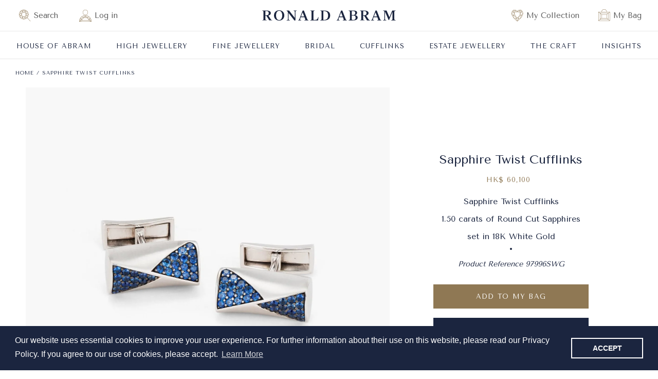

--- FILE ---
content_type: text/html; charset=utf-8
request_url: https://www.ronaldabram.com/products/sapphire-twist-cufflinks-set-in-18k-white-gold
body_size: 78282
content:
<!doctype html>
<html class="no-js" lang="en">
  <head>





    <script async src="//www.ronaldabram.com/cdn/shop/t/3/assets/geolizr-lib.js?v=162747794617176440511652802536" type="text/javascript"></script>

<script>
    if(typeof Geolizr === "undefined") {
        var Geolizr = {};
        Geolizr.currencyDynamicCountry = false;
        Geolizr.version = 20200327;
        Geolizr.waitforMoneyFormat = true;
    }

    // save geolizr-lib.js url to the sessionStorage
    sessionStorage.setItem('geolizr_lib_url', "//www.ronaldabram.com/cdn/shop/t/3/assets/geolizr-lib.js?v=162747794617176440511652802536");
    if(typeof Geolizr.events === "undefined") Geolizr.events = {};
    if(typeof Geolizr.geolizrEvents === "undefined") Geolizr.geolizrEvents = [];

    Geolizr.config = function(config) {
        Geolizr.currency_widget_enabled = config.currency_widget_enabled === "true" || false;
        Geolizr.shopCurrency = 'HKD';
        Geolizr.shopifyFormatMoneySet = false;
        Geolizr.observeElements = [];
    };

    
    
    
    
    Geolizr.moneyFormats = {"USD":{"moneyFormat":"US$ {{amount_no_decimals}}","moneyWithCurrencyFormat":"${{amount}} USD","calculationString":"Math.round({{amount}}/1000)*1000"},"EUR":{"moneyFormat":"€ {{amount_no_decimals}}","moneyWithCurrencyFormat":"&euro;{{amount}} EUR","calculationString":"Math.round({{amount}}/1000)*1000"},"GBP":{"moneyFormat":"£ {{amount_no_decimals}}","moneyWithCurrencyFormat":"&pound;{{amount}} GBP","calculationString":"Math.round({{amount}}/1000)*1000"},"CAD":{"moneyFormat":"CA$ {{amount_no_decimals}}","moneyWithCurrencyFormat":"${{amount}} CAD","calculationString":"Math.round({{amount}}/1000)*1000"},"AUD":{"moneyFormat":"AU$ {{amount_no_decimals}}","moneyWithCurrencyFormat":"${{amount}} AUD","calculationString":"Math.round({{amount}}/1000)*1000"},"BHD":{"moneyFormat":"{{amount_no_decimals}} BD","moneyWithCurrencyFormat":"{{amount}}0 BHD","calculationString":"Math.round({{amount}}/1000)*1000"},"BRL":{"moneyFormat":"R$ {{amount_no_decimals}}","moneyWithCurrencyFormat":"R$ {{amount_with_comma_separator}} BRL","calculationString":"Math.round({{amount}}/1000)*1000"},"HKD":{"moneyFormat":"HK$ {{amount_no_decimals}}","moneyWithCurrencyFormat":"HK${{amount}}","calculationString":""},"IDR":{"moneyFormat":"IDR {{amount_no_decimals}}","moneyWithCurrencyFormat":"Rp {{amount_with_comma_separator}}","calculationString":"Math.round({{amount}}/1000)*1000"},"ILS":{"moneyFormat":"{{amount_no_decimals}} ILS","moneyWithCurrencyFormat":"{{amount}} ILS","calculationString":"Math.round({{amount}}/1000)*1000"},"JPY":{"moneyFormat":"¥ {{amount_no_decimals}}","moneyWithCurrencyFormat":"&#165;{{amount_no_decimals}} JPY","calculationString":"Math.round({{amount}}/1000)*1000"},"MYR":{"moneyFormat":"{{amount_no_decimals}} MYR","moneyWithCurrencyFormat":"RM{{amount}} MYR","calculationString":"Math.round({{amount}}/1000)*1000"},"QAR":{"moneyFormat":"QAR {{amount_no_decimals}}","moneyWithCurrencyFormat":"QAR {{amount_with_comma_separator}}","calculationString":"Math.round({{amount}}/1000)*1000"},"RUB":{"moneyFormat":"{{amount_no_decimals}} RUB","moneyWithCurrencyFormat":"&#1088;&#1091;&#1073;{{amount_with_comma_separator}} RUB","calculationString":"Math.round({{amount}}/1000)*1000"},"SAR":{"moneyFormat":"{{amount_no_decimals}} SR","moneyWithCurrencyFormat":"{{amount}} SAR","calculationString":"Math.round({{amount}}/1000)*1000"},"RSD":{"moneyFormat":"{{amount_no_decimals}} RSD","moneyWithCurrencyFormat":"{{amount}} RSD","calculationString":"Math.round({{amount}}/1000)*1000"},"SGD":{"moneyFormat":"SG$ {{amount_no_decimals}}","moneyWithCurrencyFormat":"${{amount}} SGD","calculationString":"Math.round({{amount}}/1000)*1000"},"KRW":{"moneyFormat":"&#8361;{{amount_no_decimals}}","moneyWithCurrencyFormat":"&#8361;{{amount_no_decimals}} KRW","calculationString":"Math.round({{amount}}/1000)*1000"},"CHF":{"moneyFormat":"{{amount_no_decimals}} CHF","moneyWithCurrencyFormat":"SFr. {{amount}} CHF","calculationString":"Math.round({{amount}}/1000)*1000"},"AED":{"moneyFormat":"{{amount_no_decimals}} AED","moneyWithCurrencyFormat":"Dhs. {{amount}} AED","calculationString":"Math.round({{amount}}/1000)*1000"},"CNY":{"moneyFormat":"RMB {{amount_no_decimals}}","moneyWithCurrencyFormat":"{{amount}} Ұ CNY","calculationString":"Math.round({{amount}}/1000)*1000"}};
    
    

    Geolizr.shopifyCurrencyList = [];
    Geolizr.shopifyCurrency = {};
    Geolizr.shopifyCurrencyListIndex = {};
    let setShopifyCurrencyToGeolizr = function() {
        let GeolizrEachCurrency = {};
        
        GeolizrEachCurrency = {
            "iso_code": "HKD",
            "name": "Hong Kong Dollar",
            "symbol": "$",
            "shop_currency": true
        };
        if(GeolizrEachCurrency.shop_currency) {
            Geolizr.shopifyCurrency = GeolizrEachCurrency;
        }
        Geolizr.shopifyCurrencyList.push(GeolizrEachCurrency);
        Geolizr.shopifyCurrencyListIndex[GeolizrEachCurrency.iso_code] = Geolizr.shopifyCurrencyList.indexOf(GeolizrEachCurrency);
        
    }

    setShopifyCurrencyToGeolizr();
    /* Geolizr Provider Setter */
    Geolizr.presetService = false;
    Geolizr.activateIpInfo = function(accessKey) { Geolizr.presetService = { name: 'ipInfo', accessKey: accessKey }; };
    Geolizr.activateLovelyAppProvider = function() { Geolizr.presetService = { name: 'lovelyAppProvider' }; };
    Geolizr.activateIpApiCo = function(accessKey) { Geolizr.presetService = { name: 'ipApiCo', accessKey: accessKey }; };
    Geolizr.activateDbIpProvider = function(accessKey) { Geolizr.presetService = { name: 'dbIpProvider', accessKey: accessKey }; };
    Geolizr.activateIpStackProvider = function(accessKey) { Geolizr.presetService = { name: 'ipStackProvider', accessKey: accessKey }; };
    Geolizr.activateGeolizrIPApiProvider = function(accessKey) { Geolizr.presetService = { name: 'geolizrIpApiProvider', accessKey: accessKey }; };

    

    /* Service Aliase */
    Geolizr.activateFreegeoip = Geolizr.activateIpStackProvider;
    Geolizr.requestLocaleRootUrl = "\/";
    Geolizr.addSystemEventListener = function(name, callback) {
        if (typeof Geolizr.realInit !== 'undefined') {
            Geolizr.realInit(function($) {
                callback({jquery: $});
            })
        } else {
            Geolizr.geolizrEvents.push(new CustomEvent(name));
            document.addEventListener(name, callback);
        }
    };

    Geolizr.addEventListener = function(name, callback, priority) {
        if(typeof priority == "undefined") priority = 100;
        if(typeof Geolizr.realAddEventListener === "undefined") {
            if (!Geolizr.events[name]) Geolizr.events[name] = [];
            Geolizr.events[name].push({callback: callback, priority: priority});
        } else {
            Geolizr.realAddEventListener(name, callback, priority);
        }
    };

    Geolizr.getGeoData = function(callback) {
        if(typeof Geolizr.realGetGeoData === "undefined") {
            Geolizr.addEventListener('geolizr.init', function() {
                Geolizr.getGeoData(callback);
            }, 200)
        } else {
            Geolizr.realGetGeoData(callback);
        }
    };

    Geolizr.init = function(callback, priority) {
        if(typeof Geolizr.realInit === "undefined")
            Geolizr.addEventListener("geolizr.init", callback, priority);
        else
            Geolizr.realInit(callback, priority);
    };


    Geolizr.notification_widget_enabled = true;
    Geolizr.popup_widget_enabled = true;
    Geolizr.api_widget_enabled = false;
    Geolizr.currency_widget_enabled = true;
    Geolizr.redirect_widget_enabled = true;

    Geolizr.enables = {
        'notification_widget_enabled': Geolizr.notification_widget_enabled,
        'popup_widget_enabled': Geolizr.popup_widget_enabled,
        'api_widget_enabled': Geolizr.api_widget_enabled,
        'currency_widget_enabled': Geolizr.currency_widget_enabled,
        'redirect_widget_enabled': Geolizr.redirect_widget_enabled
    };

    if(Geolizr.popup_widget_enabled || Geolizr.notification_widget_enabled || Geolizr.currency_widget_enabled) {
        
        Geolizr.geolizrCssFile = "//www.ronaldabram.com/cdn/shop/t/3/assets/geolizr-lib.css?v=59017386019965299001635764163";
        
    }

    
    Geolizr.init(function($) {
        $('body').addClass('geolizr-redirect-loading');
        Geolizr.addEventListener('redirect.notExecuted', function(result) {
            $('body').removeClass('geolizr-redirect-loading');
            if(result.code === "200") {
                $('body').addClass('geolizr-redirect-start');
            } else {
                $('body').addClass('geolizr-redirect-blocked');
            }
        });
    });

    Geolizr.addSystemEventListener('geolizr.init.redirect', function(e) {
        let $ = e.jquery;
        Geolizr.getGeoData(function() {
            Geolizr.redirects = {"10795":{"id":10795,"shop":8697,"type":"url","url":"https://us.ronaldabram.com/%path_without_locale%","ignoreReferrers":"ronaldabram-us-production.myshopify.com,ronaldabram-hk-production.myshopify.com","filterlistType":"none","filterlistUrls":null}};
            Geolizr.countryToRedirect = {"US":10795};
            Geolizr.redirect();
        }, true);
    });
    

</script>
<style>
    .geolizr-currency-switch-wrapper { visibility: hidden; }
    #geolizr-notification{position:fixed!important;top:0!important;left:0!important;margin:0!important;padding:0!important;width:100%!important;height:auto!important;min-height:0!important;max-height:none!important;z-index:10000000!important}
    #geolizr-notification>#geolizr-notification-message-wrapper{text-align:center!important;width:100%!important;padding:10px;-webkit-box-shadow:10px 10px 5px 0 rgba(143,143,143,.35);-moz-box-shadow:10px 10px 5px 0 rgba(143,143,143,.35);box-shadow:10px 10px 5px 0 rgba(143,143,143,.35)}
    #geolizr-dismiss-notification{box-sizing:content-box;padding:5px!important;margin:0!important;position:absolute!important;right:8px!important;text-decoration:none!important;font-family:Arial,serif ! important;top:8px!important;height:15px!important;border-radius:15px;width:15px!important;line-height:16px;font-size:20px;font-weight:700;cursor:pointer;display:inline-block}
    .geolizr-popup-background{position:fixed;top:0;left:0;right:0;bottom:0;height:100%;width:100%;z-index:10000005!important}
    .geolizr-popup{position:fixed!important;width:560px!important;height:400px!important;z-index:10000010!important;border:1px solid grey}
    .geolizr-popup.gp-center{top:50%!important;left:50%!important;margin-top:-200px!important;margin-left:-280px!important}
    .geolizr-popup.gp-mobile{width:84%!important;height:84%!important;top:0!important;left:0!important;margin:8%}
    #geolizr-popup-content-iframe{width:100%!important;height:100%!important;border:0}
    .slideInDown { -webkit-animation-name: slideInDown; animation-name: slideInDown; -webkit-animation-duration: 1s; animation-duration: 1s; -webkit-animation-fill-mode: both; animation-fill-mode: both; }
    @-webkit-keyframes slideInDown { 0% { -webkit-transform: translateY(-100%); transform: translateY(-100%); visibility: visible;} 100% {-webkit-transform: translateY(0); transform: translateY(0); } }
    @keyframes slideInDown { 0% {-webkit-transform: translateY(-100%); transform: translateY(-100%);visibility: visible; } 100% { -webkit-transform: translateY(0); transform: translateY(0); } }
    .geolizr-currency-switch-wrapper.geolizr-absolute-auto{z-index:10000000;position:fixed}
    .geolizr-currency-switch-wrapper{z-index:10000000!important;height:20px;width:85px;position:relative}
    .geolizr-currency-switcher{padding:1px 10px;margin:0;width:85px;height:30px;border-radius:4px;box-sizing: border-box;}
    .geolizr-currency-links{overflow:scroll;overflow-x:hidden;border-radius:4px;padding:5px 10px;margin:0;list-style:none;line-height:1.42857143;background-color:#fff;width:82px;max-height:200px;display:none}
    .geolizr-currency-switch-wrapper .geolizr-currency-links-up{bottom:30px;position:absolute}
    .geolizr-currency-switch-wrapper .geolizr-currency-links-down{top:30px;position:absolute}
    li.geolizr-currency-list-li{float:none!important;margin:0!important;padding:0 0 0 10px}
    .geolizr-currency-list-link{white-space:nowrap}
    .geolizr-currency-link i,.geolizr-currency-list-link i{width:16px!important;height:11px}
    [class^="famfamfam-flag"]{display:inline-block;width:16px;height:11px;line-height:11px}
    .no-scroll .geolizr-currency-links { overflow: hidden; width: 60px; left: 23px; text-align: left;}
    .geolizr-currency-switcher-value{width:42px;min-width:42px;max-width:42px;display:inline-block;text-align:left}
    .geolizr-currency-switcher-arrow-down,.geolizr-currency-switcher-arrow-up{content:"s";position:absolute;right:5px;top:5px;width:14px;height:14px;margin:0}
    .geolizr-currency-switcher-arrow-down,.geolizr-currency-switcher-arrow-up{ transition: transform .2s ease-in-out;content: ""; background-image: url("data:image/svg+xml;charset=UTF-8,%3csvg xmlns='http://www.w3.org/2000/svg' viewBox='0 0 14.0 14.0' height='14.0px' width='14.0px' style='position: absolute;'%3e%3cpath d='M1 4.5 L7.0 10.5 L13.0 4.5' fill='transparent' stroke='%23000' stroke-width='1px'%3e%3c/path%3e%3c/svg%3e"); }
    .open .geolizr-currency-switcher-arrow-down,.geolizr-currency-switcher-arrow-up{transform:rotate(180deg)}
    .open .geolizr-currency-switcher-arrow-up{transform:rotate(0deg)}
    .geolizr-selectable-currency{width:42px;min-width:42px;max-width:42px;display:inline-block;text-align:left}
    .geolizr-shop-currency{width:42px;min-width:42px;max-width:42px;display:inline-block}
    .geolizr-currency-link li{padding:0;margin:0}
    #geolizr-notification-spanner{width:100%!important;line-height:4px!important;height:4px!important;min-height:4px!important;max-height:4px!important}
    body.geolizr-popup-open { overflow: hidden; }
</style>

<script>
  if(typeof Geolizr !== "undefined") {
    let initMutations = 0;
    let scriptRun = 0;
    Geolizr.waitforMoneyFormat = true;
    Geolizr.scrollTopBlock = false;
    Geolizr.lastCurrency = [];
    Geolizr.init(function($) {
      Geolizr.initHelper();
      
      Geolizr.addEventListener('currency.api', function() {
        
        // Geolizr.moneyFormats["EUR"].calculationString = 'Math.round({{amount}}/1000) * 1000';
        
        Geolizr.getGeoData(function(geodata) {
          // script for USD fallback
          if(typeof Geolizr.moneyFormats[geodata.currency?.code] === "undefined") {
            let currency = Geolizr.getCurrency();
            let geolizrFallbackUsed = sessionStorage.getItem('geolizr-fallback-used') ?? 0;
            if(currency === "HKD" && geolizrFallbackUsed < 2 && geodata.currency?.code != "HKD") {
              sessionStorage.setItem('geolizr-fallback-used', ++geolizrFallbackUsed);
              Geolizr.setCurrency("USD");
            }             
          }
        });
        
        let timeout = 0;
        let rerun = function(msg, count, option) {
          setTimeout(() => {
          	Geolizr.mutation(option[0], "111", 1, rerun);
          }, 600);
        };

        Geolizr.waitOnPageRender('.boost-pfs-search-suggestion-wrapper').then(function(){ 
          if(initMutations === 0) {
          	initMutations = 1;
            // boost
            Geolizr.mutation('.boost-pfs-search-suggestion-wrapper', "111", 1, rerun);
            Geolizr.mutation('.boost-pfs-filter-products', "111", 1, rerun);
            // products
            Geolizr.mutation('.product-recommendations', "111", 1, rerun);
            Geolizr.mutation('.product__info-container', "111", 1, rerun);
            // collections
            Geolizr.mutation('#CollectionProductGrid', "111", 1, rerun);
            Geolizr.setCurrency(Geolizr.getCurrency());

          }
        }).catch(function() {
          console.warn("geolizr warning: no boost found");
        });
      });

      Geolizr.addEventListener('currency.change', function(currency) {
        /*if(Geolizr.scrollTopBlock == false) {
          if(window.pageYOffset > 3000) {
            Geolizr.scrollTopBlock = true
            $("html, body").animate({ scrollTop: 0 }, "slow");  
            setTimeout(() => { Geolizr.scrollTopBlock = false; }, 1000);
          }
        }*/
        
        setTimeout(function() {
          Geolizr.getGeoData(function(geodata) {
            if(currency == "HKD" && geodata.currency?.code != currency && typeof Geolizr.moneyFormats[geodata.currency?.code] !== "undefined") {
              sessionStorage.setItem('geolizr-fallback-used', 2); // hkd currency changed active, no fallback needed
            }            
          });

          Geolizr.convertAll(Shopify.currency.active, Geolizr.getCurrency(), '.price-item, .boost-pfs-search-suggestion-product-regular-price');
          Geolizr.convertAll(Shopify.currency.active, Geolizr.getCurrency(), '.swym-product-final-price');
          Geolizr.convertAll(Shopify.currency.active, Geolizr.getCurrency(), '.swym-product-original-price');

          if($('.swym-product-final-price .geolizr-currency').length > 0) {
            setTimeout(function() {
              $('.swym-product-final-price .geolizr-currency').each(function(index, currency) {
                let parent = $(currency).parent('.swym-product-final-price');
                parent.html($(currency).html());
              });
              
              $('.swym-product-original-price .geolizr-currency').each(function(index, currency) {
                let parent = $(currency).parent('.swym-product-original-price');
                parent.html($(currency).html());
              });
            }, 400);
          }
        }, 200)
      });


      Geolizr.waitOnPageRender('.swym-product-final-price').then(function(){ 
        Geolizr.setCurrency(Geolizr.getCurrency());
      }).catch(function(e) {
        console.warn("geolizr warning: no swym-product-price found");
      });
    });
  }
</script>
    <meta charset="utf-8">
    <meta http-equiv="X-UA-Compatible" content="IE=edge">
    <meta name="viewport" content="width=device-width,initial-scale=1">
    <meta name="theme-color" content="">
    

  <link rel="canonical" href="https://www.ronaldabram.com/products/sapphire-twist-cufflinks-set-in-18k-white-gold">


    <link rel="preconnect" href="https://cdn.shopify.com" crossorigin>
    <script src="https://cdnjs.cloudflare.com/ajax/libs/jquery/3.2.1/jquery.min.js"></script><link rel="shortcut icon" type="image/png" sizes="32x32" href="//www.ronaldabram.com/cdn/shop/files/favicon_32x32.png?v=1737785843">
      <link rel="apple-touch-icon" sizes="180x180" href="//www.ronaldabram.com/cdn/shop/files/apple-touch-icon_180x180.png?v=3353039478309417773" /><title>
      Sapphire Twist Cufflinks
 &ndash; Ronald Abram</title>

    
      <meta name="description" content="Sapphire Twist Cufflinks1.50 carats of Round Cut Sapphiresset in 18K White Gold Product Reference 97996SWG">
    

    

<meta property="og:site_name" content="Ronald Abram">
<meta property="og:url" content="https://www.ronaldabram.com/products/sapphire-twist-cufflinks-set-in-18k-white-gold">
<meta property="og:title" content="Sapphire Twist Cufflinks">
<meta property="og:type" content="product">
<meta property="og:description" content="Sapphire Twist Cufflinks1.50 carats of Round Cut Sapphiresset in 18K White Gold Product Reference 97996SWG"><meta property="og:image" content="http://www.ronaldabram.com/cdn/shop/products/J8858C_1-copycropped.jpg?v=1653399253">
  <meta property="og:image:secure_url" content="https://www.ronaldabram.com/cdn/shop/products/J8858C_1-copycropped.jpg?v=1653399253">
  <meta property="og:image:width" content="1500">
  <meta property="og:image:height" content="1875"><meta property="og:price:amount" content="60,100">
  <meta property="og:price:currency" content="HKD"><meta name="twitter:card" content="summary_large_image">
<meta name="twitter:title" content="Sapphire Twist Cufflinks">
<meta name="twitter:description" content="Sapphire Twist Cufflinks1.50 carats of Round Cut Sapphiresset in 18K White Gold Product Reference 97996SWG">


    <script src="//www.ronaldabram.com/cdn/shop/t/3/assets/global.js?v=19019581867342007631711618845" defer="defer"></script>
    <script>window.performance && window.performance.mark && window.performance.mark('shopify.content_for_header.start');</script><meta name="facebook-domain-verification" content="prn45k31zi4wr9ytz6emqgj4nh4lnt">
<meta id="shopify-digital-wallet" name="shopify-digital-wallet" content="/58527154366/digital_wallets/dialog">
<link rel="alternate" hreflang="x-default" href="https://www.ronaldabram.com/products/sapphire-twist-cufflinks-set-in-18k-white-gold">
<link rel="alternate" hreflang="en" href="https://www.ronaldabram.com/products/sapphire-twist-cufflinks-set-in-18k-white-gold">
<link rel="alternate" hreflang="zh-Hans" href="https://www.ronaldabram.com/zh/products/sapphire-twist-cufflinks-set-in-18k-white-gold">
<link rel="alternate" hreflang="zh-Hans-AE" href="https://www.ronaldabram.com/zh/products/sapphire-twist-cufflinks-set-in-18k-white-gold">
<link rel="alternate" hreflang="zh-Hans-AT" href="https://www.ronaldabram.com/zh/products/sapphire-twist-cufflinks-set-in-18k-white-gold">
<link rel="alternate" hreflang="zh-Hans-AU" href="https://www.ronaldabram.com/zh/products/sapphire-twist-cufflinks-set-in-18k-white-gold">
<link rel="alternate" hreflang="zh-Hans-BE" href="https://www.ronaldabram.com/zh/products/sapphire-twist-cufflinks-set-in-18k-white-gold">
<link rel="alternate" hreflang="zh-Hans-BG" href="https://www.ronaldabram.com/zh/products/sapphire-twist-cufflinks-set-in-18k-white-gold">
<link rel="alternate" hreflang="zh-Hans-BH" href="https://www.ronaldabram.com/zh/products/sapphire-twist-cufflinks-set-in-18k-white-gold">
<link rel="alternate" hreflang="zh-Hans-CA" href="https://www.ronaldabram.com/zh/products/sapphire-twist-cufflinks-set-in-18k-white-gold">
<link rel="alternate" hreflang="zh-Hans-CH" href="https://www.ronaldabram.com/zh/products/sapphire-twist-cufflinks-set-in-18k-white-gold">
<link rel="alternate" hreflang="zh-Hans-CY" href="https://www.ronaldabram.com/zh/products/sapphire-twist-cufflinks-set-in-18k-white-gold">
<link rel="alternate" hreflang="zh-Hans-DE" href="https://www.ronaldabram.com/zh/products/sapphire-twist-cufflinks-set-in-18k-white-gold">
<link rel="alternate" hreflang="zh-Hans-DK" href="https://www.ronaldabram.com/zh/products/sapphire-twist-cufflinks-set-in-18k-white-gold">
<link rel="alternate" hreflang="zh-Hans-EE" href="https://www.ronaldabram.com/zh/products/sapphire-twist-cufflinks-set-in-18k-white-gold">
<link rel="alternate" hreflang="zh-Hans-ES" href="https://www.ronaldabram.com/zh/products/sapphire-twist-cufflinks-set-in-18k-white-gold">
<link rel="alternate" hreflang="zh-Hans-FI" href="https://www.ronaldabram.com/zh/products/sapphire-twist-cufflinks-set-in-18k-white-gold">
<link rel="alternate" hreflang="zh-Hans-FR" href="https://www.ronaldabram.com/zh/products/sapphire-twist-cufflinks-set-in-18k-white-gold">
<link rel="alternate" hreflang="zh-Hans-GB" href="https://www.ronaldabram.com/zh/products/sapphire-twist-cufflinks-set-in-18k-white-gold">
<link rel="alternate" hreflang="zh-Hans-GR" href="https://www.ronaldabram.com/zh/products/sapphire-twist-cufflinks-set-in-18k-white-gold">
<link rel="alternate" hreflang="zh-Hans-HK" href="https://www.ronaldabram.com/zh/products/sapphire-twist-cufflinks-set-in-18k-white-gold">
<link rel="alternate" hreflang="zh-Hans-HR" href="https://www.ronaldabram.com/zh/products/sapphire-twist-cufflinks-set-in-18k-white-gold">
<link rel="alternate" hreflang="zh-Hans-HU" href="https://www.ronaldabram.com/zh/products/sapphire-twist-cufflinks-set-in-18k-white-gold">
<link rel="alternate" hreflang="zh-Hans-IE" href="https://www.ronaldabram.com/zh/products/sapphire-twist-cufflinks-set-in-18k-white-gold">
<link rel="alternate" hreflang="zh-Hans-IT" href="https://www.ronaldabram.com/zh/products/sapphire-twist-cufflinks-set-in-18k-white-gold">
<link rel="alternate" hreflang="zh-Hans-JO" href="https://www.ronaldabram.com/zh/products/sapphire-twist-cufflinks-set-in-18k-white-gold">
<link rel="alternate" hreflang="zh-Hans-JP" href="https://www.ronaldabram.com/zh/products/sapphire-twist-cufflinks-set-in-18k-white-gold">
<link rel="alternate" hreflang="zh-Hans-KW" href="https://www.ronaldabram.com/zh/products/sapphire-twist-cufflinks-set-in-18k-white-gold">
<link rel="alternate" hreflang="zh-Hans-LI" href="https://www.ronaldabram.com/zh/products/sapphire-twist-cufflinks-set-in-18k-white-gold">
<link rel="alternate" hreflang="zh-Hans-LT" href="https://www.ronaldabram.com/zh/products/sapphire-twist-cufflinks-set-in-18k-white-gold">
<link rel="alternate" hreflang="zh-Hans-LU" href="https://www.ronaldabram.com/zh/products/sapphire-twist-cufflinks-set-in-18k-white-gold">
<link rel="alternate" hreflang="zh-Hans-LV" href="https://www.ronaldabram.com/zh/products/sapphire-twist-cufflinks-set-in-18k-white-gold">
<link rel="alternate" hreflang="zh-Hans-MC" href="https://www.ronaldabram.com/zh/products/sapphire-twist-cufflinks-set-in-18k-white-gold">
<link rel="alternate" hreflang="zh-Hans-MT" href="https://www.ronaldabram.com/zh/products/sapphire-twist-cufflinks-set-in-18k-white-gold">
<link rel="alternate" hreflang="zh-Hans-NL" href="https://www.ronaldabram.com/zh/products/sapphire-twist-cufflinks-set-in-18k-white-gold">
<link rel="alternate" hreflang="zh-Hans-NO" href="https://www.ronaldabram.com/zh/products/sapphire-twist-cufflinks-set-in-18k-white-gold">
<link rel="alternate" hreflang="zh-Hans-NZ" href="https://www.ronaldabram.com/zh/products/sapphire-twist-cufflinks-set-in-18k-white-gold">
<link rel="alternate" hreflang="zh-Hans-OM" href="https://www.ronaldabram.com/zh/products/sapphire-twist-cufflinks-set-in-18k-white-gold">
<link rel="alternate" hreflang="zh-Hans-PL" href="https://www.ronaldabram.com/zh/products/sapphire-twist-cufflinks-set-in-18k-white-gold">
<link rel="alternate" hreflang="zh-Hans-PT" href="https://www.ronaldabram.com/zh/products/sapphire-twist-cufflinks-set-in-18k-white-gold">
<link rel="alternate" hreflang="zh-Hans-QA" href="https://www.ronaldabram.com/zh/products/sapphire-twist-cufflinks-set-in-18k-white-gold">
<link rel="alternate" hreflang="zh-Hans-SA" href="https://www.ronaldabram.com/zh/products/sapphire-twist-cufflinks-set-in-18k-white-gold">
<link rel="alternate" hreflang="zh-Hans-SE" href="https://www.ronaldabram.com/zh/products/sapphire-twist-cufflinks-set-in-18k-white-gold">
<link rel="alternate" hreflang="zh-Hans-SG" href="https://www.ronaldabram.com/zh/products/sapphire-twist-cufflinks-set-in-18k-white-gold">
<link rel="alternate" hreflang="zh-Hans-SI" href="https://www.ronaldabram.com/zh/products/sapphire-twist-cufflinks-set-in-18k-white-gold">
<link rel="alternate" hreflang="zh-Hans-SK" href="https://www.ronaldabram.com/zh/products/sapphire-twist-cufflinks-set-in-18k-white-gold">
<link rel="alternate" hreflang="zh-Hans-TH" href="https://www.ronaldabram.com/zh/products/sapphire-twist-cufflinks-set-in-18k-white-gold">
<link rel="alternate" hreflang="zh-Hans-TW" href="https://www.ronaldabram.com/zh/products/sapphire-twist-cufflinks-set-in-18k-white-gold">
<link rel="alternate" hreflang="zh-Hans-VA" href="https://www.ronaldabram.com/zh/products/sapphire-twist-cufflinks-set-in-18k-white-gold">
<link rel="alternate" type="application/json+oembed" href="https://www.ronaldabram.com/products/sapphire-twist-cufflinks-set-in-18k-white-gold.oembed">
<script async="async" src="/checkouts/internal/preloads.js?locale=en-HK"></script>
<script id="shopify-features" type="application/json">{"accessToken":"fa98fcc6351e839a8c1813c8c472c9ab","betas":["rich-media-storefront-analytics"],"domain":"www.ronaldabram.com","predictiveSearch":true,"shopId":58527154366,"locale":"en"}</script>
<script>var Shopify = Shopify || {};
Shopify.shop = "ronaldabram-hk-production.myshopify.com";
Shopify.locale = "en";
Shopify.currency = {"active":"HKD","rate":"1.0"};
Shopify.country = "HK";
Shopify.theme = {"name":"Ronald Abram - Master ","id":127558942910,"schema_name":"Dawn","schema_version":"2.1.0","theme_store_id":null,"role":"main"};
Shopify.theme.handle = "null";
Shopify.theme.style = {"id":null,"handle":null};
Shopify.cdnHost = "www.ronaldabram.com/cdn";
Shopify.routes = Shopify.routes || {};
Shopify.routes.root = "/";</script>
<script type="module">!function(o){(o.Shopify=o.Shopify||{}).modules=!0}(window);</script>
<script>!function(o){function n(){var o=[];function n(){o.push(Array.prototype.slice.apply(arguments))}return n.q=o,n}var t=o.Shopify=o.Shopify||{};t.loadFeatures=n(),t.autoloadFeatures=n()}(window);</script>
<script id="shop-js-analytics" type="application/json">{"pageType":"product"}</script>
<script defer="defer" async type="module" src="//www.ronaldabram.com/cdn/shopifycloud/shop-js/modules/v2/client.init-shop-cart-sync_C5BV16lS.en.esm.js"></script>
<script defer="defer" async type="module" src="//www.ronaldabram.com/cdn/shopifycloud/shop-js/modules/v2/chunk.common_CygWptCX.esm.js"></script>
<script type="module">
  await import("//www.ronaldabram.com/cdn/shopifycloud/shop-js/modules/v2/client.init-shop-cart-sync_C5BV16lS.en.esm.js");
await import("//www.ronaldabram.com/cdn/shopifycloud/shop-js/modules/v2/chunk.common_CygWptCX.esm.js");

  window.Shopify.SignInWithShop?.initShopCartSync?.({"fedCMEnabled":true,"windoidEnabled":true});

</script>
<script>(function() {
  var isLoaded = false;
  function asyncLoad() {
    if (isLoaded) return;
    isLoaded = true;
    var urls = ["https:\/\/cdn.nfcube.com\/97faa4e95f81c91f67d6847fa6870d4a.js?shop=ronaldabram-hk-production.myshopify.com","https:\/\/cdn.shopify.com\/s\/files\/1\/0585\/2715\/4366\/t\/3\/assets\/booster_eu_cookie_58527154366.js?v=1676452086\u0026shop=ronaldabram-hk-production.myshopify.com","https:\/\/d18eg7dreypte5.cloudfront.net\/scripts\/integrations\/subscription.js?shop=ronaldabram-hk-production.myshopify.com"];
    for (var i = 0; i < urls.length; i++) {
      var s = document.createElement('script');
      s.type = 'text/javascript';
      s.async = true;
      s.src = urls[i];
      var x = document.getElementsByTagName('script')[0];
      x.parentNode.insertBefore(s, x);
    }
  };
  if(window.attachEvent) {
    window.attachEvent('onload', asyncLoad);
  } else {
    window.addEventListener('load', asyncLoad, false);
  }
})();</script>
<script id="__st">var __st={"a":58527154366,"offset":28800,"reqid":"edc1a877-2696-4be8-8223-2e9952eaea84-1768806106","pageurl":"www.ronaldabram.com\/products\/sapphire-twist-cufflinks-set-in-18k-white-gold","u":"0033aecbb473","p":"product","rtyp":"product","rid":7117964738750};</script>
<script>window.ShopifyPaypalV4VisibilityTracking = true;</script>
<script id="captcha-bootstrap">!function(){'use strict';const t='contact',e='account',n='new_comment',o=[[t,t],['blogs',n],['comments',n],[t,'customer']],c=[[e,'customer_login'],[e,'guest_login'],[e,'recover_customer_password'],[e,'create_customer']],r=t=>t.map((([t,e])=>`form[action*='/${t}']:not([data-nocaptcha='true']) input[name='form_type'][value='${e}']`)).join(','),a=t=>()=>t?[...document.querySelectorAll(t)].map((t=>t.form)):[];function s(){const t=[...o],e=r(t);return a(e)}const i='password',u='form_key',d=['recaptcha-v3-token','g-recaptcha-response','h-captcha-response',i],f=()=>{try{return window.sessionStorage}catch{return}},m='__shopify_v',_=t=>t.elements[u];function p(t,e,n=!1){try{const o=window.sessionStorage,c=JSON.parse(o.getItem(e)),{data:r}=function(t){const{data:e,action:n}=t;return t[m]||n?{data:e,action:n}:{data:t,action:n}}(c);for(const[e,n]of Object.entries(r))t.elements[e]&&(t.elements[e].value=n);n&&o.removeItem(e)}catch(o){console.error('form repopulation failed',{error:o})}}const l='form_type',E='cptcha';function T(t){t.dataset[E]=!0}const w=window,h=w.document,L='Shopify',v='ce_forms',y='captcha';let A=!1;((t,e)=>{const n=(g='f06e6c50-85a8-45c8-87d0-21a2b65856fe',I='https://cdn.shopify.com/shopifycloud/storefront-forms-hcaptcha/ce_storefront_forms_captcha_hcaptcha.v1.5.2.iife.js',D={infoText:'Protected by hCaptcha',privacyText:'Privacy',termsText:'Terms'},(t,e,n)=>{const o=w[L][v],c=o.bindForm;if(c)return c(t,g,e,D).then(n);var r;o.q.push([[t,g,e,D],n]),r=I,A||(h.body.append(Object.assign(h.createElement('script'),{id:'captcha-provider',async:!0,src:r})),A=!0)});var g,I,D;w[L]=w[L]||{},w[L][v]=w[L][v]||{},w[L][v].q=[],w[L][y]=w[L][y]||{},w[L][y].protect=function(t,e){n(t,void 0,e),T(t)},Object.freeze(w[L][y]),function(t,e,n,w,h,L){const[v,y,A,g]=function(t,e,n){const i=e?o:[],u=t?c:[],d=[...i,...u],f=r(d),m=r(i),_=r(d.filter((([t,e])=>n.includes(e))));return[a(f),a(m),a(_),s()]}(w,h,L),I=t=>{const e=t.target;return e instanceof HTMLFormElement?e:e&&e.form},D=t=>v().includes(t);t.addEventListener('submit',(t=>{const e=I(t);if(!e)return;const n=D(e)&&!e.dataset.hcaptchaBound&&!e.dataset.recaptchaBound,o=_(e),c=g().includes(e)&&(!o||!o.value);(n||c)&&t.preventDefault(),c&&!n&&(function(t){try{if(!f())return;!function(t){const e=f();if(!e)return;const n=_(t);if(!n)return;const o=n.value;o&&e.removeItem(o)}(t);const e=Array.from(Array(32),(()=>Math.random().toString(36)[2])).join('');!function(t,e){_(t)||t.append(Object.assign(document.createElement('input'),{type:'hidden',name:u})),t.elements[u].value=e}(t,e),function(t,e){const n=f();if(!n)return;const o=[...t.querySelectorAll(`input[type='${i}']`)].map((({name:t})=>t)),c=[...d,...o],r={};for(const[a,s]of new FormData(t).entries())c.includes(a)||(r[a]=s);n.setItem(e,JSON.stringify({[m]:1,action:t.action,data:r}))}(t,e)}catch(e){console.error('failed to persist form',e)}}(e),e.submit())}));const S=(t,e)=>{t&&!t.dataset[E]&&(n(t,e.some((e=>e===t))),T(t))};for(const o of['focusin','change'])t.addEventListener(o,(t=>{const e=I(t);D(e)&&S(e,y())}));const B=e.get('form_key'),M=e.get(l),P=B&&M;t.addEventListener('DOMContentLoaded',(()=>{const t=y();if(P)for(const e of t)e.elements[l].value===M&&p(e,B);[...new Set([...A(),...v().filter((t=>'true'===t.dataset.shopifyCaptcha))])].forEach((e=>S(e,t)))}))}(h,new URLSearchParams(w.location.search),n,t,e,['guest_login'])})(!0,!0)}();</script>
<script integrity="sha256-4kQ18oKyAcykRKYeNunJcIwy7WH5gtpwJnB7kiuLZ1E=" data-source-attribution="shopify.loadfeatures" defer="defer" src="//www.ronaldabram.com/cdn/shopifycloud/storefront/assets/storefront/load_feature-a0a9edcb.js" crossorigin="anonymous"></script>
<script data-source-attribution="shopify.dynamic_checkout.dynamic.init">var Shopify=Shopify||{};Shopify.PaymentButton=Shopify.PaymentButton||{isStorefrontPortableWallets:!0,init:function(){window.Shopify.PaymentButton.init=function(){};var t=document.createElement("script");t.src="https://www.ronaldabram.com/cdn/shopifycloud/portable-wallets/latest/portable-wallets.en.js",t.type="module",document.head.appendChild(t)}};
</script>
<script data-source-attribution="shopify.dynamic_checkout.buyer_consent">
  function portableWalletsHideBuyerConsent(e){var t=document.getElementById("shopify-buyer-consent"),n=document.getElementById("shopify-subscription-policy-button");t&&n&&(t.classList.add("hidden"),t.setAttribute("aria-hidden","true"),n.removeEventListener("click",e))}function portableWalletsShowBuyerConsent(e){var t=document.getElementById("shopify-buyer-consent"),n=document.getElementById("shopify-subscription-policy-button");t&&n&&(t.classList.remove("hidden"),t.removeAttribute("aria-hidden"),n.addEventListener("click",e))}window.Shopify?.PaymentButton&&(window.Shopify.PaymentButton.hideBuyerConsent=portableWalletsHideBuyerConsent,window.Shopify.PaymentButton.showBuyerConsent=portableWalletsShowBuyerConsent);
</script>
<script data-source-attribution="shopify.dynamic_checkout.cart.bootstrap">document.addEventListener("DOMContentLoaded",(function(){function t(){return document.querySelector("shopify-accelerated-checkout-cart, shopify-accelerated-checkout")}if(t())Shopify.PaymentButton.init();else{new MutationObserver((function(e,n){t()&&(Shopify.PaymentButton.init(),n.disconnect())})).observe(document.body,{childList:!0,subtree:!0})}}));
</script>
<script id="sections-script" data-sections="main-product,header,footer" defer="defer" src="//www.ronaldabram.com/cdn/shop/t/3/compiled_assets/scripts.js?v=30966"></script>
<script>window.performance && window.performance.mark && window.performance.mark('shopify.content_for_header.end');</script>

    <style data-shopify>


      @font-face {
        font-family: 'Saol';
        font-weight: normal;
        font-style: normal;
        font-display: swap;
        src: url("https://www.ronaldabram.com/cdn/shop/t/3/assets/saoldisplay-regular.woff2?v=182029918200000111931636631439") format("woff2")
      }

      @font-face {
        font-family: 'Saol';
        font-weight: normal;
        font-style: italic;
        font-display: swap;
        src: url("https://www.ronaldabram.com/cdn/shop/t/3/assets/saoldisplay-lightitalic.woff2?v=48967091295995729451636631424") format("woff2")
      }


      :root {
        --font-body-family: 'Tenor Sans', sans-serif;
        --font-body-style: normal;
        --font-body-weight: 400;

        --font-heading-family: 'Saol', Serif;
        --font-heading-style: normal;
        --font-heading-weight: 400;

        --text-base-size: 1.6rem;
        --text-scale-ratio: 1.25;
        --text-base-size-mobile: 1.4rem;
        --text-scale-ratio-mobile: 1.2;

        --color-primary: #8f7854;
        --color-primary-darker: #64543b;
        --color-primary-lighter: #e4dfd7;

        --color-secondary: #1b253f;
        --color-secondary-darker: #0a1021;
        --color-secondary-lighter: #c2c5cc;

        --color-grey: #595959;
        --color-grey-light: #d5d5d5;
        --color-grey-lighter: #e8e8e8;
        --color-grey-lightest: #F6F6F6;


        --color-base-background: 255, 255, 255;
        --color-base-text: 27, 37, 63;
        --color-base-link: 27, 37, 63;
        --color-base-sale: #8f7854;

        --color-header-background: #FFFFFF;
        --color-header-logo: #1b253f;
        --color-header-text: 27, 37, 63;

        --color-footer-background: #1b253f;
        --color-footer-text: 255, 255, 255;

        --color-button-primary-border: #8f7854;
        --color-button-primary-background: #8f7854;
        --color-button-primary-text: 255, 255, 255;
        --color-button-primary-border-hover: #8f7854;
        --color-button-primary-background-hover: #8f7854;
        --color-button-primary-text-hover: 255, 255, 255;
        --color-button-secondary-border: #1b253f;
        --color-button-secondary-background: #1b253f;
        --color-button-secondary-text: 255, 255, 255;
        --color-button-secondary-border-hover: #1b253f;
        --color-button-secondary-background-hover: #1b253f;
        --color-button-secondary-text-hover: 255, 255, 255;

        --color-message-error: #ffd1d1;
        --color-message-success: #cce8d9;

        --color-announcement-background: #1b253f;
        --color-announcement-text: 255, 255, 255;

        --payment-terms-background-color: #FFFFFF;
        --page-width: 160rem;
        --page-width-margin: 2rem;
      }

      *,
      *::before,
      *::after {
        box-sizing: inherit;
      }

      html {
        box-sizing: border-box;
        font-size: 62.5%;
        height: 100%;
      }

      body {
        display: grid;
        grid-template-rows: auto auto 1fr auto;
        grid-template-columns: 100%;
        min-height: 100%;
        margin: 0;
        font-size: var(--text-base-size-mobile);
        line-height: 1.5;
        font-family: var(--font-body-family);
        font-style: var(--font-body-style);
        font-weight: var(--font-body-weight);
      }

      @media screen and (min-width: 750px) {
        body {
          font-size: var(--text-base-size);
        }
      }
    </style>

    <link href="//www.ronaldabram.com/cdn/shop/t/3/assets/base.css?v=168540315642463600221704979349" rel="stylesheet" type="text/css" media="all" />
    <link href="//www.ronaldabram.com/cdn/shop/t/3/assets/components.css?v=54618498582404562101686121761" rel="stylesheet" type="text/css" media="all" />
<link rel="preconnect" href="https://fonts.googleapis.com">
<link rel="preconnect" href="https://fonts.gstatic.com" crossorigin="">
<link href="https://fonts.googleapis.com/css2?family=Tenor+Sans&amp;display=swap" rel="stylesheet">
<link rel="preload" as="font" href="//www.ronaldabram.com/cdn/shop/t/3/assets/saoldisplay-regular.woff2?v=182029918200000111931636631439" type="font/woff2" crossorigin>
    <link rel="preload" as="font" href="//www.ronaldabram.com/cdn/shop/t/3/assets/saoldisplay-lightitalic.woff2?v=48967091295995729451636631424" type="font/woff2" crossorigin>

    <script>document.documentElement.className = document.documentElement.className.replace('no-js', 'js');</script>

    <script>
      window.dataLayer = window.dataLayer || [];
      function gtag(){dataLayer.push(arguments);}
    
      // Set default consent to 'denied' as a placeholder
      // Determine actual values based on your own requirements
      gtag('consent', 'default', {
        'ad_storage': 'denied',
        'ad_user_data': 'denied',
        'ad_personalization': 'denied',
        'analytics_storage': 'denied'
      });
      
      gtag('js', new Date());
    
      gtag('config', 'AW-10883066073');
    </script>    
  
<!--begin-boost-pfs-filter-css-->
  <link rel="preload stylesheet" href="//www.ronaldabram.com/cdn/shop/t/3/assets/boost-pfs-instant-search.css?v=145968863963398769471637377374" as="style"><link href="//www.ronaldabram.com/cdn/shop/t/3/assets/boost-pfs-custom.css?v=170226344867156856971667916319" rel="stylesheet" type="text/css" media="all" />
<style data-id="boost-pfs-style">
    .boost-pfs-filter-option-title-text {}

   .boost-pfs-filter-tree-v .boost-pfs-filter-option-title-text:before {}
    .boost-pfs-filter-tree-v .boost-pfs-filter-option.boost-pfs-filter-option-collapsed .boost-pfs-filter-option-title-text:before {}
    .boost-pfs-filter-tree-h .boost-pfs-filter-option-title-heading:before {}

    .boost-pfs-filter-refine-by .boost-pfs-filter-option-title h3 {}

    .boost-pfs-filter-option-content .boost-pfs-filter-option-item-list .boost-pfs-filter-option-item button,
    .boost-pfs-filter-option-content .boost-pfs-filter-option-item-list .boost-pfs-filter-option-item .boost-pfs-filter-button,
    .boost-pfs-filter-option-range-amount input,
    .boost-pfs-filter-tree-v .boost-pfs-filter-refine-by .boost-pfs-filter-refine-by-items .refine-by-item,
    .boost-pfs-filter-refine-by-wrapper-v .boost-pfs-filter-refine-by .boost-pfs-filter-refine-by-items .refine-by-item,
    .boost-pfs-filter-refine-by .boost-pfs-filter-option-title,
    .boost-pfs-filter-refine-by .boost-pfs-filter-refine-by-items .refine-by-item>a,
    .boost-pfs-filter-refine-by>span,
    .boost-pfs-filter-clear,
    .boost-pfs-filter-clear-all{}
    .boost-pfs-filter-tree-h .boost-pfs-filter-pc .boost-pfs-filter-refine-by-items .refine-by-item .boost-pfs-filter-clear .refine-by-type,
    .boost-pfs-filter-refine-by-wrapper-h .boost-pfs-filter-pc .boost-pfs-filter-refine-by-items .refine-by-item .boost-pfs-filter-clear .refine-by-type {}

    .boost-pfs-filter-option-multi-level-collections .boost-pfs-filter-option-multi-level-list .boost-pfs-filter-option-item .boost-pfs-filter-button-arrow .boost-pfs-arrow:before,
    .boost-pfs-filter-option-multi-level-tag .boost-pfs-filter-option-multi-level-list .boost-pfs-filter-option-item .boost-pfs-filter-button-arrow .boost-pfs-arrow:before {}

    .boost-pfs-filter-refine-by-wrapper-v .boost-pfs-filter-refine-by .boost-pfs-filter-refine-by-items .refine-by-item .boost-pfs-filter-clear:after,
    .boost-pfs-filter-refine-by-wrapper-v .boost-pfs-filter-refine-by .boost-pfs-filter-refine-by-items .refine-by-item .boost-pfs-filter-clear:before,
    .boost-pfs-filter-tree-v .boost-pfs-filter-refine-by .boost-pfs-filter-refine-by-items .refine-by-item .boost-pfs-filter-clear:after,
    .boost-pfs-filter-tree-v .boost-pfs-filter-refine-by .boost-pfs-filter-refine-by-items .refine-by-item .boost-pfs-filter-clear:before,
    .boost-pfs-filter-refine-by-wrapper-h .boost-pfs-filter-pc .boost-pfs-filter-refine-by-items .refine-by-item .boost-pfs-filter-clear:after,
    .boost-pfs-filter-refine-by-wrapper-h .boost-pfs-filter-pc .boost-pfs-filter-refine-by-items .refine-by-item .boost-pfs-filter-clear:before,
    .boost-pfs-filter-tree-h .boost-pfs-filter-pc .boost-pfs-filter-refine-by-items .refine-by-item .boost-pfs-filter-clear:after,
    .boost-pfs-filter-tree-h .boost-pfs-filter-pc .boost-pfs-filter-refine-by-items .refine-by-item .boost-pfs-filter-clear:before {}
    .boost-pfs-filter-option-range-slider .noUi-value-horizontal {}

    .boost-pfs-filter-tree-mobile-button button,
    .boost-pfs-filter-top-sorting-mobile button {}
    .boost-pfs-filter-top-sorting-mobile button>span:after {}
  </style>
<!--end-boost-pfs-filter-css-->
    
<!-- Google Tag Manager -->
<script>
  (function(w,d,s,l,i){w[l]=w[l]||[];w[l].push({'gtm.start':
  new Date().getTime(),event:'gtm.js'});var f=d.getElementsByTagName(s)[0],
  j=d.createElement(s),dl=l!='dataLayer'?'&l='+l:'';j.async=true;j.src=
  'https://www.googletagmanager.com/gtm.js?id='+i+dl;f.parentNode.insertBefore(j,f);
  })(window,document,'script','dataLayer','GTM-K6XZ65Z');
</script>
<!-- End Google Tag Manager -->

<meta name="google-site-verification" content="SOYYNirRhBxxK__Uf01IOt6gpuIIesTpnkhx6K4dZZI" />
    
<!-- Global site tag (gtag.js) - Google Ads: 10883066073 -->
<script async src="https://www.googletagmanager.com/gtag/js?id=AW-10883066073"></script>
<script>
  window.dataLayer = window.dataLayer || [];
  function gtag(){dataLayer.push(arguments);}
  gtag('js', new Date());

  gtag('config', 'AW-10883066073');
</script>
  
<meta name=“facebook-domain-verification” content=“prn45k31zi4wr9ytz6emqgj4nh4lnt” />
  
<!-- Meta Pixel Code -->
<script>
!function(f,b,e,v,n,t,s)
{if(f.fbq)return;n=f.fbq=function(){n.callMethod?
n.callMethod.apply(n,arguments):n.queue.push(arguments)};
if(!f._fbq)f._fbq=n;n.push=n;n.loaded=!0;n.version='2.0';
n.queue=[];t=b.createElement(e);t.async=!0;
t.src=v;s=b.getElementsByTagName(e)[0];
s.parentNode.insertBefore(t,s)}(window, document,'script',
'https://connect.facebook.net/en_US/fbevents.js');
fbq('init', '3261352414184492');
fbq('track', 'PageView');
</script>
<noscript><img height="1" width="1" style="display:none"
src=https://www.facebook.com/tr?id=3261352414184492&ev=PageView&noscript=1
/></noscript>
<!-- End Meta Pixel Code -->
    
<!-- BEGIN app block: shopify://apps/klaviyo-email-marketing-sms/blocks/klaviyo-onsite-embed/2632fe16-c075-4321-a88b-50b567f42507 -->












  <script async src="https://static.klaviyo.com/onsite/js/WySJCy/klaviyo.js?company_id=WySJCy"></script>
  <script>!function(){if(!window.klaviyo){window._klOnsite=window._klOnsite||[];try{window.klaviyo=new Proxy({},{get:function(n,i){return"push"===i?function(){var n;(n=window._klOnsite).push.apply(n,arguments)}:function(){for(var n=arguments.length,o=new Array(n),w=0;w<n;w++)o[w]=arguments[w];var t="function"==typeof o[o.length-1]?o.pop():void 0,e=new Promise((function(n){window._klOnsite.push([i].concat(o,[function(i){t&&t(i),n(i)}]))}));return e}}})}catch(n){window.klaviyo=window.klaviyo||[],window.klaviyo.push=function(){var n;(n=window._klOnsite).push.apply(n,arguments)}}}}();</script>

  
    <script id="viewed_product">
      if (item == null) {
        var _learnq = _learnq || [];

        var MetafieldReviews = null
        var MetafieldYotpoRating = null
        var MetafieldYotpoCount = null
        var MetafieldLooxRating = null
        var MetafieldLooxCount = null
        var okendoProduct = null
        var okendoProductReviewCount = null
        var okendoProductReviewAverageValue = null
        try {
          // The following fields are used for Customer Hub recently viewed in order to add reviews.
          // This information is not part of __kla_viewed. Instead, it is part of __kla_viewed_reviewed_items
          MetafieldReviews = {};
          MetafieldYotpoRating = null
          MetafieldYotpoCount = null
          MetafieldLooxRating = null
          MetafieldLooxCount = null

          okendoProduct = null
          // If the okendo metafield is not legacy, it will error, which then requires the new json formatted data
          if (okendoProduct && 'error' in okendoProduct) {
            okendoProduct = null
          }
          okendoProductReviewCount = okendoProduct ? okendoProduct.reviewCount : null
          okendoProductReviewAverageValue = okendoProduct ? okendoProduct.reviewAverageValue : null
        } catch (error) {
          console.error('Error in Klaviyo onsite reviews tracking:', error);
        }

        var item = {
          Name: "Sapphire Twist Cufflinks",
          ProductID: 7117964738750,
          Categories: ["Contemporary Cufflink Collection","Cufflinks Collection"],
          ImageURL: "https://www.ronaldabram.com/cdn/shop/products/J8858C_1-copycropped_grande.jpg?v=1653399253",
          URL: "https://www.ronaldabram.com/products/sapphire-twist-cufflinks-set-in-18k-white-gold",
          Brand: "Ronald Abram",
          Price: "HKD $60,100",
          Value: "60,100",
          CompareAtPrice: "HKD $0"
        };
        _learnq.push(['track', 'Viewed Product', item]);
        _learnq.push(['trackViewedItem', {
          Title: item.Name,
          ItemId: item.ProductID,
          Categories: item.Categories,
          ImageUrl: item.ImageURL,
          Url: item.URL,
          Metadata: {
            Brand: item.Brand,
            Price: item.Price,
            Value: item.Value,
            CompareAtPrice: item.CompareAtPrice
          },
          metafields:{
            reviews: MetafieldReviews,
            yotpo:{
              rating: MetafieldYotpoRating,
              count: MetafieldYotpoCount,
            },
            loox:{
              rating: MetafieldLooxRating,
              count: MetafieldLooxCount,
            },
            okendo: {
              rating: okendoProductReviewAverageValue,
              count: okendoProductReviewCount,
            }
          }
        }]);
      }
    </script>
  




  <script>
    window.klaviyoReviewsProductDesignMode = false
  </script>







<!-- END app block --><script src="https://cdn.shopify.com/extensions/8d2c31d3-a828-4daf-820f-80b7f8e01c39/nova-eu-cookie-bar-gdpr-4/assets/nova-cookie-app-embed.js" type="text/javascript" defer="defer"></script>
<link href="https://cdn.shopify.com/extensions/8d2c31d3-a828-4daf-820f-80b7f8e01c39/nova-eu-cookie-bar-gdpr-4/assets/nova-cookie.css" rel="stylesheet" type="text/css" media="all">
<link href="https://monorail-edge.shopifysvc.com" rel="dns-prefetch">
<script>(function(){if ("sendBeacon" in navigator && "performance" in window) {try {var session_token_from_headers = performance.getEntriesByType('navigation')[0].serverTiming.find(x => x.name == '_s').description;} catch {var session_token_from_headers = undefined;}var session_cookie_matches = document.cookie.match(/_shopify_s=([^;]*)/);var session_token_from_cookie = session_cookie_matches && session_cookie_matches.length === 2 ? session_cookie_matches[1] : "";var session_token = session_token_from_headers || session_token_from_cookie || "";function handle_abandonment_event(e) {var entries = performance.getEntries().filter(function(entry) {return /monorail-edge.shopifysvc.com/.test(entry.name);});if (!window.abandonment_tracked && entries.length === 0) {window.abandonment_tracked = true;var currentMs = Date.now();var navigation_start = performance.timing.navigationStart;var payload = {shop_id: 58527154366,url: window.location.href,navigation_start,duration: currentMs - navigation_start,session_token,page_type: "product"};window.navigator.sendBeacon("https://monorail-edge.shopifysvc.com/v1/produce", JSON.stringify({schema_id: "online_store_buyer_site_abandonment/1.1",payload: payload,metadata: {event_created_at_ms: currentMs,event_sent_at_ms: currentMs}}));}}window.addEventListener('pagehide', handle_abandonment_event);}}());</script>
<script id="web-pixels-manager-setup">(function e(e,d,r,n,o){if(void 0===o&&(o={}),!Boolean(null===(a=null===(i=window.Shopify)||void 0===i?void 0:i.analytics)||void 0===a?void 0:a.replayQueue)){var i,a;window.Shopify=window.Shopify||{};var t=window.Shopify;t.analytics=t.analytics||{};var s=t.analytics;s.replayQueue=[],s.publish=function(e,d,r){return s.replayQueue.push([e,d,r]),!0};try{self.performance.mark("wpm:start")}catch(e){}var l=function(){var e={modern:/Edge?\/(1{2}[4-9]|1[2-9]\d|[2-9]\d{2}|\d{4,})\.\d+(\.\d+|)|Firefox\/(1{2}[4-9]|1[2-9]\d|[2-9]\d{2}|\d{4,})\.\d+(\.\d+|)|Chrom(ium|e)\/(9{2}|\d{3,})\.\d+(\.\d+|)|(Maci|X1{2}).+ Version\/(15\.\d+|(1[6-9]|[2-9]\d|\d{3,})\.\d+)([,.]\d+|)( \(\w+\)|)( Mobile\/\w+|) Safari\/|Chrome.+OPR\/(9{2}|\d{3,})\.\d+\.\d+|(CPU[ +]OS|iPhone[ +]OS|CPU[ +]iPhone|CPU IPhone OS|CPU iPad OS)[ +]+(15[._]\d+|(1[6-9]|[2-9]\d|\d{3,})[._]\d+)([._]\d+|)|Android:?[ /-](13[3-9]|1[4-9]\d|[2-9]\d{2}|\d{4,})(\.\d+|)(\.\d+|)|Android.+Firefox\/(13[5-9]|1[4-9]\d|[2-9]\d{2}|\d{4,})\.\d+(\.\d+|)|Android.+Chrom(ium|e)\/(13[3-9]|1[4-9]\d|[2-9]\d{2}|\d{4,})\.\d+(\.\d+|)|SamsungBrowser\/([2-9]\d|\d{3,})\.\d+/,legacy:/Edge?\/(1[6-9]|[2-9]\d|\d{3,})\.\d+(\.\d+|)|Firefox\/(5[4-9]|[6-9]\d|\d{3,})\.\d+(\.\d+|)|Chrom(ium|e)\/(5[1-9]|[6-9]\d|\d{3,})\.\d+(\.\d+|)([\d.]+$|.*Safari\/(?![\d.]+ Edge\/[\d.]+$))|(Maci|X1{2}).+ Version\/(10\.\d+|(1[1-9]|[2-9]\d|\d{3,})\.\d+)([,.]\d+|)( \(\w+\)|)( Mobile\/\w+|) Safari\/|Chrome.+OPR\/(3[89]|[4-9]\d|\d{3,})\.\d+\.\d+|(CPU[ +]OS|iPhone[ +]OS|CPU[ +]iPhone|CPU IPhone OS|CPU iPad OS)[ +]+(10[._]\d+|(1[1-9]|[2-9]\d|\d{3,})[._]\d+)([._]\d+|)|Android:?[ /-](13[3-9]|1[4-9]\d|[2-9]\d{2}|\d{4,})(\.\d+|)(\.\d+|)|Mobile Safari.+OPR\/([89]\d|\d{3,})\.\d+\.\d+|Android.+Firefox\/(13[5-9]|1[4-9]\d|[2-9]\d{2}|\d{4,})\.\d+(\.\d+|)|Android.+Chrom(ium|e)\/(13[3-9]|1[4-9]\d|[2-9]\d{2}|\d{4,})\.\d+(\.\d+|)|Android.+(UC? ?Browser|UCWEB|U3)[ /]?(15\.([5-9]|\d{2,})|(1[6-9]|[2-9]\d|\d{3,})\.\d+)\.\d+|SamsungBrowser\/(5\.\d+|([6-9]|\d{2,})\.\d+)|Android.+MQ{2}Browser\/(14(\.(9|\d{2,})|)|(1[5-9]|[2-9]\d|\d{3,})(\.\d+|))(\.\d+|)|K[Aa][Ii]OS\/(3\.\d+|([4-9]|\d{2,})\.\d+)(\.\d+|)/},d=e.modern,r=e.legacy,n=navigator.userAgent;return n.match(d)?"modern":n.match(r)?"legacy":"unknown"}(),u="modern"===l?"modern":"legacy",c=(null!=n?n:{modern:"",legacy:""})[u],f=function(e){return[e.baseUrl,"/wpm","/b",e.hashVersion,"modern"===e.buildTarget?"m":"l",".js"].join("")}({baseUrl:d,hashVersion:r,buildTarget:u}),m=function(e){var d=e.version,r=e.bundleTarget,n=e.surface,o=e.pageUrl,i=e.monorailEndpoint;return{emit:function(e){var a=e.status,t=e.errorMsg,s=(new Date).getTime(),l=JSON.stringify({metadata:{event_sent_at_ms:s},events:[{schema_id:"web_pixels_manager_load/3.1",payload:{version:d,bundle_target:r,page_url:o,status:a,surface:n,error_msg:t},metadata:{event_created_at_ms:s}}]});if(!i)return console&&console.warn&&console.warn("[Web Pixels Manager] No Monorail endpoint provided, skipping logging."),!1;try{return self.navigator.sendBeacon.bind(self.navigator)(i,l)}catch(e){}var u=new XMLHttpRequest;try{return u.open("POST",i,!0),u.setRequestHeader("Content-Type","text/plain"),u.send(l),!0}catch(e){return console&&console.warn&&console.warn("[Web Pixels Manager] Got an unhandled error while logging to Monorail."),!1}}}}({version:r,bundleTarget:l,surface:e.surface,pageUrl:self.location.href,monorailEndpoint:e.monorailEndpoint});try{o.browserTarget=l,function(e){var d=e.src,r=e.async,n=void 0===r||r,o=e.onload,i=e.onerror,a=e.sri,t=e.scriptDataAttributes,s=void 0===t?{}:t,l=document.createElement("script"),u=document.querySelector("head"),c=document.querySelector("body");if(l.async=n,l.src=d,a&&(l.integrity=a,l.crossOrigin="anonymous"),s)for(var f in s)if(Object.prototype.hasOwnProperty.call(s,f))try{l.dataset[f]=s[f]}catch(e){}if(o&&l.addEventListener("load",o),i&&l.addEventListener("error",i),u)u.appendChild(l);else{if(!c)throw new Error("Did not find a head or body element to append the script");c.appendChild(l)}}({src:f,async:!0,onload:function(){if(!function(){var e,d;return Boolean(null===(d=null===(e=window.Shopify)||void 0===e?void 0:e.analytics)||void 0===d?void 0:d.initialized)}()){var d=window.webPixelsManager.init(e)||void 0;if(d){var r=window.Shopify.analytics;r.replayQueue.forEach((function(e){var r=e[0],n=e[1],o=e[2];d.publishCustomEvent(r,n,o)})),r.replayQueue=[],r.publish=d.publishCustomEvent,r.visitor=d.visitor,r.initialized=!0}}},onerror:function(){return m.emit({status:"failed",errorMsg:"".concat(f," has failed to load")})},sri:function(e){var d=/^sha384-[A-Za-z0-9+/=]+$/;return"string"==typeof e&&d.test(e)}(c)?c:"",scriptDataAttributes:o}),m.emit({status:"loading"})}catch(e){m.emit({status:"failed",errorMsg:(null==e?void 0:e.message)||"Unknown error"})}}})({shopId: 58527154366,storefrontBaseUrl: "https://www.ronaldabram.com",extensionsBaseUrl: "https://extensions.shopifycdn.com/cdn/shopifycloud/web-pixels-manager",monorailEndpoint: "https://monorail-edge.shopifysvc.com/unstable/produce_batch",surface: "storefront-renderer",enabledBetaFlags: ["2dca8a86"],webPixelsConfigList: [{"id":"1695285438","configuration":"{\"accountID\":\"WySJCy\",\"webPixelConfig\":\"eyJlbmFibGVBZGRlZFRvQ2FydEV2ZW50cyI6IHRydWV9\"}","eventPayloadVersion":"v1","runtimeContext":"STRICT","scriptVersion":"524f6c1ee37bacdca7657a665bdca589","type":"APP","apiClientId":123074,"privacyPurposes":["ANALYTICS","MARKETING"],"dataSharingAdjustments":{"protectedCustomerApprovalScopes":["read_customer_address","read_customer_email","read_customer_name","read_customer_personal_data","read_customer_phone"]}},{"id":"498434238","configuration":"{\"config\":\"{\\\"pixel_id\\\":\\\"G-EFHTND5MR2\\\",\\\"google_tag_ids\\\":[\\\"G-EFHTND5MR2\\\",\\\"AW-10883066073\\\"],\\\"gtag_events\\\":[{\\\"type\\\":\\\"search\\\",\\\"action_label\\\":[\\\"G-EFHTND5MR2\\\",\\\"AW-10883066073\\\/1-5PCKOZn5kaENnRucUo\\\"]},{\\\"type\\\":\\\"begin_checkout\\\",\\\"action_label\\\":[\\\"G-EFHTND5MR2\\\",\\\"AW-10883066073\\\/7zdMCKmZn5kaENnRucUo\\\"]},{\\\"type\\\":\\\"view_item\\\",\\\"action_label\\\":[\\\"G-EFHTND5MR2\\\",\\\"AW-10883066073\\\/TLeJCKCZn5kaENnRucUo\\\"]},{\\\"type\\\":\\\"purchase\\\",\\\"action_label\\\":[\\\"G-EFHTND5MR2\\\",\\\"AW-10883066073\\\/-8h7CJqZn5kaENnRucUo\\\"]},{\\\"type\\\":\\\"page_view\\\",\\\"action_label\\\":[\\\"G-EFHTND5MR2\\\",\\\"AW-10883066073\\\/N6fsCJ2Zn5kaENnRucUo\\\"]},{\\\"type\\\":\\\"add_payment_info\\\",\\\"action_label\\\":[\\\"G-EFHTND5MR2\\\",\\\"AW-10883066073\\\/_YKZCKyZn5kaENnRucUo\\\"]},{\\\"type\\\":\\\"add_to_cart\\\",\\\"action_label\\\":[\\\"G-EFHTND5MR2\\\",\\\"AW-10883066073\\\/RysuCKaZn5kaENnRucUo\\\"]}],\\\"enable_monitoring_mode\\\":false}\"}","eventPayloadVersion":"v1","runtimeContext":"OPEN","scriptVersion":"b2a88bafab3e21179ed38636efcd8a93","type":"APP","apiClientId":1780363,"privacyPurposes":[],"dataSharingAdjustments":{"protectedCustomerApprovalScopes":["read_customer_address","read_customer_email","read_customer_name","read_customer_personal_data","read_customer_phone"]}},{"id":"122552510","configuration":"{\"pixel_id\":\"3261352414184492\",\"pixel_type\":\"facebook_pixel\",\"metaapp_system_user_token\":\"-\"}","eventPayloadVersion":"v1","runtimeContext":"OPEN","scriptVersion":"ca16bc87fe92b6042fbaa3acc2fbdaa6","type":"APP","apiClientId":2329312,"privacyPurposes":["ANALYTICS","MARKETING","SALE_OF_DATA"],"dataSharingAdjustments":{"protectedCustomerApprovalScopes":["read_customer_address","read_customer_email","read_customer_name","read_customer_personal_data","read_customer_phone"]}},{"id":"shopify-app-pixel","configuration":"{}","eventPayloadVersion":"v1","runtimeContext":"STRICT","scriptVersion":"0450","apiClientId":"shopify-pixel","type":"APP","privacyPurposes":["ANALYTICS","MARKETING"]},{"id":"shopify-custom-pixel","eventPayloadVersion":"v1","runtimeContext":"LAX","scriptVersion":"0450","apiClientId":"shopify-pixel","type":"CUSTOM","privacyPurposes":["ANALYTICS","MARKETING"]}],isMerchantRequest: false,initData: {"shop":{"name":"Ronald Abram","paymentSettings":{"currencyCode":"HKD"},"myshopifyDomain":"ronaldabram-hk-production.myshopify.com","countryCode":"HK","storefrontUrl":"https:\/\/www.ronaldabram.com"},"customer":null,"cart":null,"checkout":null,"productVariants":[{"price":{"amount":60100.0,"currencyCode":"HKD"},"product":{"title":"Sapphire Twist Cufflinks","vendor":"Ronald Abram","id":"7117964738750","untranslatedTitle":"Sapphire Twist Cufflinks","url":"\/products\/sapphire-twist-cufflinks-set-in-18k-white-gold","type":"Cufflinks"},"id":"41094597017790","image":{"src":"\/\/www.ronaldabram.com\/cdn\/shop\/products\/J8858C_1-copycropped.jpg?v=1653399253"},"sku":"97996SWG","title":"Default Title","untranslatedTitle":"Default Title"}],"purchasingCompany":null},},"https://www.ronaldabram.com/cdn","fcfee988w5aeb613cpc8e4bc33m6693e112",{"modern":"","legacy":""},{"shopId":"58527154366","storefrontBaseUrl":"https:\/\/www.ronaldabram.com","extensionBaseUrl":"https:\/\/extensions.shopifycdn.com\/cdn\/shopifycloud\/web-pixels-manager","surface":"storefront-renderer","enabledBetaFlags":"[\"2dca8a86\"]","isMerchantRequest":"false","hashVersion":"fcfee988w5aeb613cpc8e4bc33m6693e112","publish":"custom","events":"[[\"page_viewed\",{}],[\"product_viewed\",{\"productVariant\":{\"price\":{\"amount\":60100.0,\"currencyCode\":\"HKD\"},\"product\":{\"title\":\"Sapphire Twist Cufflinks\",\"vendor\":\"Ronald Abram\",\"id\":\"7117964738750\",\"untranslatedTitle\":\"Sapphire Twist Cufflinks\",\"url\":\"\/products\/sapphire-twist-cufflinks-set-in-18k-white-gold\",\"type\":\"Cufflinks\"},\"id\":\"41094597017790\",\"image\":{\"src\":\"\/\/www.ronaldabram.com\/cdn\/shop\/products\/J8858C_1-copycropped.jpg?v=1653399253\"},\"sku\":\"97996SWG\",\"title\":\"Default Title\",\"untranslatedTitle\":\"Default Title\"}}]]"});</script><script>
  window.ShopifyAnalytics = window.ShopifyAnalytics || {};
  window.ShopifyAnalytics.meta = window.ShopifyAnalytics.meta || {};
  window.ShopifyAnalytics.meta.currency = 'HKD';
  var meta = {"product":{"id":7117964738750,"gid":"gid:\/\/shopify\/Product\/7117964738750","vendor":"Ronald Abram","type":"Cufflinks","handle":"sapphire-twist-cufflinks-set-in-18k-white-gold","variants":[{"id":41094597017790,"price":6010000,"name":"Sapphire Twist Cufflinks","public_title":null,"sku":"97996SWG"}],"remote":false},"page":{"pageType":"product","resourceType":"product","resourceId":7117964738750,"requestId":"edc1a877-2696-4be8-8223-2e9952eaea84-1768806106"}};
  for (var attr in meta) {
    window.ShopifyAnalytics.meta[attr] = meta[attr];
  }
</script>
<script class="analytics">
  (function () {
    var customDocumentWrite = function(content) {
      var jquery = null;

      if (window.jQuery) {
        jquery = window.jQuery;
      } else if (window.Checkout && window.Checkout.$) {
        jquery = window.Checkout.$;
      }

      if (jquery) {
        jquery('body').append(content);
      }
    };

    var hasLoggedConversion = function(token) {
      if (token) {
        return document.cookie.indexOf('loggedConversion=' + token) !== -1;
      }
      return false;
    }

    var setCookieIfConversion = function(token) {
      if (token) {
        var twoMonthsFromNow = new Date(Date.now());
        twoMonthsFromNow.setMonth(twoMonthsFromNow.getMonth() + 2);

        document.cookie = 'loggedConversion=' + token + '; expires=' + twoMonthsFromNow;
      }
    }

    var trekkie = window.ShopifyAnalytics.lib = window.trekkie = window.trekkie || [];
    if (trekkie.integrations) {
      return;
    }
    trekkie.methods = [
      'identify',
      'page',
      'ready',
      'track',
      'trackForm',
      'trackLink'
    ];
    trekkie.factory = function(method) {
      return function() {
        var args = Array.prototype.slice.call(arguments);
        args.unshift(method);
        trekkie.push(args);
        return trekkie;
      };
    };
    for (var i = 0; i < trekkie.methods.length; i++) {
      var key = trekkie.methods[i];
      trekkie[key] = trekkie.factory(key);
    }
    trekkie.load = function(config) {
      trekkie.config = config || {};
      trekkie.config.initialDocumentCookie = document.cookie;
      var first = document.getElementsByTagName('script')[0];
      var script = document.createElement('script');
      script.type = 'text/javascript';
      script.onerror = function(e) {
        var scriptFallback = document.createElement('script');
        scriptFallback.type = 'text/javascript';
        scriptFallback.onerror = function(error) {
                var Monorail = {
      produce: function produce(monorailDomain, schemaId, payload) {
        var currentMs = new Date().getTime();
        var event = {
          schema_id: schemaId,
          payload: payload,
          metadata: {
            event_created_at_ms: currentMs,
            event_sent_at_ms: currentMs
          }
        };
        return Monorail.sendRequest("https://" + monorailDomain + "/v1/produce", JSON.stringify(event));
      },
      sendRequest: function sendRequest(endpointUrl, payload) {
        // Try the sendBeacon API
        if (window && window.navigator && typeof window.navigator.sendBeacon === 'function' && typeof window.Blob === 'function' && !Monorail.isIos12()) {
          var blobData = new window.Blob([payload], {
            type: 'text/plain'
          });

          if (window.navigator.sendBeacon(endpointUrl, blobData)) {
            return true;
          } // sendBeacon was not successful

        } // XHR beacon

        var xhr = new XMLHttpRequest();

        try {
          xhr.open('POST', endpointUrl);
          xhr.setRequestHeader('Content-Type', 'text/plain');
          xhr.send(payload);
        } catch (e) {
          console.log(e);
        }

        return false;
      },
      isIos12: function isIos12() {
        return window.navigator.userAgent.lastIndexOf('iPhone; CPU iPhone OS 12_') !== -1 || window.navigator.userAgent.lastIndexOf('iPad; CPU OS 12_') !== -1;
      }
    };
    Monorail.produce('monorail-edge.shopifysvc.com',
      'trekkie_storefront_load_errors/1.1',
      {shop_id: 58527154366,
      theme_id: 127558942910,
      app_name: "storefront",
      context_url: window.location.href,
      source_url: "//www.ronaldabram.com/cdn/s/trekkie.storefront.cd680fe47e6c39ca5d5df5f0a32d569bc48c0f27.min.js"});

        };
        scriptFallback.async = true;
        scriptFallback.src = '//www.ronaldabram.com/cdn/s/trekkie.storefront.cd680fe47e6c39ca5d5df5f0a32d569bc48c0f27.min.js';
        first.parentNode.insertBefore(scriptFallback, first);
      };
      script.async = true;
      script.src = '//www.ronaldabram.com/cdn/s/trekkie.storefront.cd680fe47e6c39ca5d5df5f0a32d569bc48c0f27.min.js';
      first.parentNode.insertBefore(script, first);
    };
    trekkie.load(
      {"Trekkie":{"appName":"storefront","development":false,"defaultAttributes":{"shopId":58527154366,"isMerchantRequest":null,"themeId":127558942910,"themeCityHash":"15561568113048012282","contentLanguage":"en","currency":"HKD","eventMetadataId":"f7389fa5-af36-49c7-b592-f95e00611ba2"},"isServerSideCookieWritingEnabled":true,"monorailRegion":"shop_domain","enabledBetaFlags":["65f19447"]},"Session Attribution":{},"S2S":{"facebookCapiEnabled":true,"source":"trekkie-storefront-renderer","apiClientId":580111}}
    );

    var loaded = false;
    trekkie.ready(function() {
      if (loaded) return;
      loaded = true;

      window.ShopifyAnalytics.lib = window.trekkie;

      var originalDocumentWrite = document.write;
      document.write = customDocumentWrite;
      try { window.ShopifyAnalytics.merchantGoogleAnalytics.call(this); } catch(error) {};
      document.write = originalDocumentWrite;

      window.ShopifyAnalytics.lib.page(null,{"pageType":"product","resourceType":"product","resourceId":7117964738750,"requestId":"edc1a877-2696-4be8-8223-2e9952eaea84-1768806106","shopifyEmitted":true});

      var match = window.location.pathname.match(/checkouts\/(.+)\/(thank_you|post_purchase)/)
      var token = match? match[1]: undefined;
      if (!hasLoggedConversion(token)) {
        setCookieIfConversion(token);
        window.ShopifyAnalytics.lib.track("Viewed Product",{"currency":"HKD","variantId":41094597017790,"productId":7117964738750,"productGid":"gid:\/\/shopify\/Product\/7117964738750","name":"Sapphire Twist Cufflinks","price":"60100.00","sku":"97996SWG","brand":"Ronald Abram","variant":null,"category":"Cufflinks","nonInteraction":true,"remote":false},undefined,undefined,{"shopifyEmitted":true});
      window.ShopifyAnalytics.lib.track("monorail:\/\/trekkie_storefront_viewed_product\/1.1",{"currency":"HKD","variantId":41094597017790,"productId":7117964738750,"productGid":"gid:\/\/shopify\/Product\/7117964738750","name":"Sapphire Twist Cufflinks","price":"60100.00","sku":"97996SWG","brand":"Ronald Abram","variant":null,"category":"Cufflinks","nonInteraction":true,"remote":false,"referer":"https:\/\/www.ronaldabram.com\/products\/sapphire-twist-cufflinks-set-in-18k-white-gold"});
      }
    });


        var eventsListenerScript = document.createElement('script');
        eventsListenerScript.async = true;
        eventsListenerScript.src = "//www.ronaldabram.com/cdn/shopifycloud/storefront/assets/shop_events_listener-3da45d37.js";
        document.getElementsByTagName('head')[0].appendChild(eventsListenerScript);

})();</script>
  <script>
  if (!window.ga || (window.ga && typeof window.ga !== 'function')) {
    window.ga = function ga() {
      (window.ga.q = window.ga.q || []).push(arguments);
      if (window.Shopify && window.Shopify.analytics && typeof window.Shopify.analytics.publish === 'function') {
        window.Shopify.analytics.publish("ga_stub_called", {}, {sendTo: "google_osp_migration"});
      }
      console.error("Shopify's Google Analytics stub called with:", Array.from(arguments), "\nSee https://help.shopify.com/manual/promoting-marketing/pixels/pixel-migration#google for more information.");
    };
    if (window.Shopify && window.Shopify.analytics && typeof window.Shopify.analytics.publish === 'function') {
      window.Shopify.analytics.publish("ga_stub_initialized", {}, {sendTo: "google_osp_migration"});
    }
  }
</script>
<script
  defer
  src="https://www.ronaldabram.com/cdn/shopifycloud/perf-kit/shopify-perf-kit-3.0.4.min.js"
  data-application="storefront-renderer"
  data-shop-id="58527154366"
  data-render-region="gcp-us-central1"
  data-page-type="product"
  data-theme-instance-id="127558942910"
  data-theme-name="Dawn"
  data-theme-version="2.1.0"
  data-monorail-region="shop_domain"
  data-resource-timing-sampling-rate="10"
  data-shs="true"
  data-shs-beacon="true"
  data-shs-export-with-fetch="true"
  data-shs-logs-sample-rate="1"
  data-shs-beacon-endpoint="https://www.ronaldabram.com/api/collect"
></script>
</head>

  <body class="product-cufflinks">
    <a class="skip-to-content-link button visually-hidden" href="#MainContent">
      Skip to content
    </a>

    <div id="shopify-section-header" class="shopify-section"><script src="//www.ronaldabram.com/cdn/shop/t/3/assets/details-disclosure.js?v=130383321174778955031634915992" defer="defer"></script>
<script src="//www.ronaldabram.com/cdn/shop/t/3/assets/details-modal.js?v=28236984606388830511634915990" defer="defer"></script>
<script src="//www.ronaldabram.com/cdn/shop/t/3/assets/cart-notification.js?v=14725772221533597081638290009" defer="defer"></script>

<div class="header-wrapper">
  <header class="header  header--has-menu">

    <div class="header-container"><header-drawer data-breakpoint="tablet">
          <details class="menu-drawer-container">
            <summary class="header__icon header__icon--menu header__icon--summary focus-inset" aria-label="Menu">
              <span>
                <svg class="icon icon-hamburger icon-primary-color" viewBox="0 0 36 36" xmlns="http://www.w3.org/2000/svg" aria-hidden="true" focusable="false" role="presentation">
    <g><path d="M26,26 L26,27 L10,27 L10,26 L26,26 Z M26,18 L26,19 L10,19 L10,18 L26,18 Z M26,10 L26,11 L10,11 L10,10 L26,10 Z" fill="#000000" fill-rule="nonzero"></path></g>
</svg>
                <svg id="icon-close" class="modal__toggle-close icon icon-close icon-primary-color" viewBox="0 0 36 36" aria-hidden="true" focusable="false" role="presentation" xmlns="http://www.w3.org/2000/svg">
    <g>
        <polygon fill="#000000" fill-rule="nonzero" points="25.3228206 10 26 10.6771794 18.6775048 18.0004277 26 25.3228206 25.3228206 26 18.0004277 18.6775048 10.6771794 26 10 25.3228206 17.3233506 18.0004277 10 10.6771794 10.6771794 10 18.0004277 17.3233506"></polygon>
    </g>
</svg>
              </span>
            </summary>
            <div id="menu-drawer" class="menu-drawer motion-reduce" tabindex="-1">
              <div class="menu-drawer__inner-container">
                <div class="menu-drawer__navigation-container">
                  <nav class="menu-drawer__navigation">
                    <ul class="menu-drawer__menu" role="list">
<li><details>
                              <summary class="menu-drawer__menu-item focus-inset">
                                House of Abram
                              </summary>

                              <div id="link-House of Abram" class="menu-drawer__submenu motion-reduce" tabindex="-1">
                                <div class="menu-drawer__inner-submenu">
                                  
                                  <ul class="menu-drawer__menu" role="list" tabindex="-1">
                                    <li>
                                      <a href="/pages/house-of-abram" class="menu-drawer__menu-item focus-inset">
                                        Discover House of Abram
                                      </a>
                                    </li><li><a href="/pages/our-heritage" class="menu-drawer__menu-item focus-inset">
                                            Our Heritage
                                          </a></li><li><a href="/pages/our-brand-today" class="menu-drawer__menu-item focus-inset">
                                            Our Brand Today
                                          </a></li><li><a href="/pages/our-salon" class="menu-drawer__menu-item focus-inset">
                                            Our Salon
                                          </a></li><li><a href="/pages/bespoke" class="menu-drawer__menu-item focus-inset">
                                            Bespoke
                                          </a></li></ul>
                                </div></div>
                            </details></li>
<li><details>
                              <summary class="menu-drawer__menu-item focus-inset">
                                High Jewellery
                              </summary>

                              <div id="link-High Jewellery" class="menu-drawer__submenu motion-reduce" tabindex="-1">
                                <div class="menu-drawer__inner-submenu">
                                  
                                  <ul class="menu-drawer__menu" role="list" tabindex="-1">
                                    <li>
                                      <a href="/pages/high-jewellery" class="menu-drawer__menu-item focus-inset">
                                        Discover High Jewellery
                                      </a>
                                    </li><li><span class="menu-drawer__submenu-title focus-inset">
                                              By Stone
                                            </span>
                                              <ul class="menu-drawer__menu" role="list" tabindex="-1"><li>
                                                    <a href="/pages/high-jewellery-white-diamond" class="menu-drawer__menu-item focus-inset">
                                                      White Diamonds
                                                    </a>
                                                  </li><li>
                                                    <a href="/pages/high-jewellery-rare-fancy-coloured-diamond" class="menu-drawer__menu-item focus-inset">
                                                      Rare Fancy Coloured Diamonds
                                                    </a>
                                                  </li><li>
                                                    <a href="/pages/high-jewellery-yellow-diamond" class="menu-drawer__menu-item focus-inset">
                                                      Yellow Diamonds
                                                    </a>
                                                  </li><li>
                                                    <a href="/pages/high-jewellery-rubies" class="menu-drawer__menu-item focus-inset">
                                                      Rubies
                                                    </a>
                                                  </li><li>
                                                    <a href="/pages/high-jewellery-emeralds" class="menu-drawer__menu-item focus-inset">
                                                      Emeralds
                                                    </a>
                                                  </li><li>
                                                    <a href="/pages/high-jewellery-sapphire" class="menu-drawer__menu-item focus-inset">
                                                      Sapphires
                                                    </a>
                                                  </li></ul></li><li><span class="menu-drawer__submenu-title focus-inset">
                                              By Type
                                            </span>
                                              <ul class="menu-drawer__menu" role="list" tabindex="-1"><li>
                                                    <a href="/collections/high-jewellery-rings" class="menu-drawer__menu-item focus-inset">
                                                      Rings
                                                    </a>
                                                  </li><li>
                                                    <a href="/collections/high-jewellery-earrings" class="menu-drawer__menu-item focus-inset">
                                                      Earrings
                                                    </a>
                                                  </li><li>
                                                    <a href="/collections/high-jewellery-bracelets" class="menu-drawer__menu-item focus-inset">
                                                      Bracelets
                                                    </a>
                                                  </li><li>
                                                    <a href="/collections/high-jewellery-necklaces" class="menu-drawer__menu-item focus-inset">
                                                      Necklaces
                                                    </a>
                                                  </li></ul></li></ul>
                                </div><div class="menu-drawer__submenu-content">
                                    <a href="/pages/building-a-collection" class="block-link" style="text-decoration: none;">
                                    <div class="menu-drawer__submenu-content__img">
                                      <img src="//www.ronaldabram.com/cdn/shop/files/HJ-MI2_600x400_crop_center.jpg?v=1737775787" alt="High Jewellery" loading="lazy">
                                    </div>
                                    <div class="menu-drawer__submenu-content__txt">
                                      <div class="menu-drawer__submenu-content__txt-container">
                                      <div class="menu-drawer__submenu-content__txt-title h2"><p><em>Begin your</em><br/>Collection Journey</p></div>
                                      <div class="link styled-text-link">Discover More</div>
                                      </div>
                                    </div>
                                    </a>
                                  </div></div>
                            </details></li>
<li><details>
                              <summary class="menu-drawer__menu-item focus-inset">
                                Fine Jewellery
                              </summary>

                              <div id="link-Fine Jewellery" class="menu-drawer__submenu motion-reduce" tabindex="-1">
                                <div class="menu-drawer__inner-submenu">
                                  
                                  <ul class="menu-drawer__menu" role="list" tabindex="-1">
                                    <li>
                                      <a href="/pages/fine-jewellery" class="menu-drawer__menu-item focus-inset">
                                        Discover Fine Jewellery
                                      </a>
                                    </li><li><span class="menu-drawer__submenu-title focus-inset">
                                              By Type
                                            </span>
                                              <ul class="menu-drawer__menu" role="list" tabindex="-1"><li>
                                                    <a href="/pages/fine-jewellery-rings" class="menu-drawer__menu-item focus-inset">
                                                      Rings
                                                    </a>
                                                  </li><li>
                                                    <a href="/pages/fine-jewellery-eternity-rings" class="menu-drawer__menu-item focus-inset">
                                                      Eternity Rings
                                                    </a>
                                                  </li><li>
                                                    <a href="/pages/fine-jewellery-earrings" class="menu-drawer__menu-item focus-inset">
                                                      Earrings
                                                    </a>
                                                  </li><li>
                                                    <a href="/pages/fine-jewellery-bracelets" class="menu-drawer__menu-item focus-inset">
                                                      Bracelets
                                                    </a>
                                                  </li><li>
                                                    <a href="/pages/fine-jewellery-necklaces" class="menu-drawer__menu-item focus-inset">
                                                      Necklaces
                                                    </a>
                                                  </li><li>
                                                    <a href="/collections/fine-jewellery-gentlemens-ring" class="menu-drawer__menu-item focus-inset">
                                                      Gentlemen&#39;s Rings
                                                    </a>
                                                  </li></ul></li><li><span class="menu-drawer__submenu-title focus-inset">
                                              By Stone
                                            </span>
                                              <ul class="menu-drawer__menu" role="list" tabindex="-1"><li>
                                                    <a href="/collections/fine-jewellery-white-diamonds" class="menu-drawer__menu-item focus-inset">
                                                      White Diamonds
                                                    </a>
                                                  </li><li>
                                                    <a href="/collections/fine-jewellery-fancy-diamonds" class="menu-drawer__menu-item focus-inset">
                                                      Fancy Coloured Diamonds
                                                    </a>
                                                  </li><li>
                                                    <a href="/collections/fine-jewellery-yellow-diamonds" class="menu-drawer__menu-item focus-inset">
                                                      Yellow Diamonds
                                                    </a>
                                                  </li><li>
                                                    <a href="/collections/fine-jewellery-rubies" class="menu-drawer__menu-item focus-inset">
                                                      Rubies
                                                    </a>
                                                  </li><li>
                                                    <a href="/collections/fine-jewellery-emeralds" class="menu-drawer__menu-item focus-inset">
                                                      Emeralds
                                                    </a>
                                                  </li><li>
                                                    <a href="/collections/fine-jewellery-sapphires" class="menu-drawer__menu-item focus-inset">
                                                      Sapphires
                                                    </a>
                                                  </li></ul></li></ul>
                                </div><div class="menu-drawer__submenu-content">
                                    <a href="/pages/concentrica" class="block-link" style="text-decoration: none;">
                                    <div class="menu-drawer__submenu-content__img">
                                      <img src="//www.ronaldabram.com/cdn/shop/files/mm-banner_600x400_crop_center.jpg?v=1737761496" alt="Fine Jewellery" loading="lazy">
                                    </div>
                                    <div class="menu-drawer__submenu-content__txt">
                                      <div class="menu-drawer__submenu-content__txt-container">
                                      <div class="menu-drawer__submenu-content__txt-title h2"><p>Concentrica</p></div>
                                      <div class="link styled-text-link">Explore Collection</div>
                                      </div>
                                    </div>
                                    </a>
                                  </div></div>
                            </details></li>
<li><a href="/pages/bridal" class="menu-drawer__menu-item focus-inset">
                              Bridal
                            </a></li>
<li><details>
                              <summary class="menu-drawer__menu-item focus-inset">
                                Cufflinks
                              </summary>

                              <div id="link-Cufflinks" class="menu-drawer__submenu motion-reduce" tabindex="-1">
                                <div class="menu-drawer__inner-submenu">
                                  
                                  <ul class="menu-drawer__menu" role="list" tabindex="-1">
                                    <li>
                                      <a href="/pages/cufflinks" class="menu-drawer__menu-item focus-inset">
                                        Discover Cufflinks
                                      </a>
                                    </li><li><span class=" hidden menu-drawer__submenu-title focus-inset">
                                              Our Cufflinks
                                            </span>
                                              <ul class="menu-drawer__menu" role="list" tabindex="-1"><li>
                                                    <a href="/collections/cufflinks-casino-collection" class="menu-drawer__menu-item focus-inset">
                                                      Casino Collection
                                                    </a>
                                                  </li><li>
                                                    <a href="/collections/cufflinks-contemporary-collection" class="menu-drawer__menu-item focus-inset">
                                                      Contemporary Collection
                                                    </a>
                                                  </li><li>
                                                    <a href="/collections/cufflinks-and-stud-sets" class="menu-drawer__menu-item focus-inset">
                                                      Cufflinks and Stud Set
                                                    </a>
                                                  </li><li>
                                                    <a href="/collections/cufflinks-enamel-collection" class="menu-drawer__menu-item focus-inset">
                                                      Enamel Collection
                                                    </a>
                                                  </li><li>
                                                    <a href="/collections/cufflinks-floating-gemstone-collection" class="menu-drawer__menu-item focus-inset">
                                                      Floating Gemstone Collection
                                                    </a>
                                                  </li></ul></li><li><span class=" hidden menu-drawer__submenu-title focus-inset">
                                              Our Cufflinks
                                            </span>
                                              <ul class="menu-drawer__menu" role="list" tabindex="-1"><li>
                                                    <a href="/collections/cufflinks-hand-painted-collection" class="menu-drawer__menu-item focus-inset">
                                                      Hand Painted Collection
                                                    </a>
                                                  </li><li>
                                                    <a href="/collections/high-jewellery-cufflinks" class="menu-drawer__menu-item focus-inset">
                                                      High Jewellery Collection
                                                    </a>
                                                  </li><li>
                                                    <a href="/collections/cufflinks-marine-collection" class="menu-drawer__menu-item focus-inset">
                                                      Marine Collection
                                                    </a>
                                                  </li><li>
                                                    <a href="/collections/cufflinks-novelty-collection" class="menu-drawer__menu-item focus-inset">
                                                      Novelty Collection
                                                    </a>
                                                  </li><li>
                                                    <a href="/collections/cufflinks-ra-signature-collection" class="menu-drawer__menu-item focus-inset">
                                                      RA Signature Collection
                                                    </a>
                                                  </li></ul></li></ul>
                                </div><div class="menu-drawer__submenu-content">
                                    <a href="/collections/cufflinks-jewellery" class="block-link" style="text-decoration: none;">
                                    <div class="menu-drawer__submenu-content__img">
                                      <img src="//www.ronaldabram.com/cdn/shop/files/CF_600x400_crop_center.jpg?v=1737776621" alt="Cufflinks" loading="lazy">
                                    </div>
                                    <div class="menu-drawer__submenu-content__txt">
                                      <div class="menu-drawer__submenu-content__txt-container">
                                      <div class="menu-drawer__submenu-content__txt-title h2"><p>Crafted<em> for the </em></p><p>modern man</p></div>
                                      <div class="link styled-text-link">Shop Our Cufflinks</div>
                                      </div>
                                    </div>
                                    </a>
                                  </div></div>
                            </details></li>
<li><details>
                              <summary class="menu-drawer__menu-item focus-inset">
                                Estate Jewellery
                              </summary>

                              <div id="link-Estate Jewellery" class="menu-drawer__submenu motion-reduce" tabindex="-1">
                                <div class="menu-drawer__inner-submenu">
                                  
                                  <ul class="menu-drawer__menu" role="list" tabindex="-1">
                                    <li>
                                      <a href="/pages/estate-jewellery" class="menu-drawer__menu-item focus-inset">
                                        Discover Estate Jewellery
                                      </a>
                                    </li><li><a href="/collections/estate-jewellery?pf_pt_product_type=Brooches" class="menu-drawer__menu-item focus-inset">
                                            Brooches
                                          </a></li><li><a href="/collections/estate-jewellery?pf_pt_product_type=Bracelets" class="menu-drawer__menu-item focus-inset">
                                            Bracelets
                                          </a></li></ul>
                                </div><div class="menu-drawer__submenu-content">
                                    <a href="/pages/estate-jewellery" class="block-link" style="text-decoration: none;">
                                    <div class="menu-drawer__submenu-content__img">
                                      <img src="//www.ronaldabram.com/cdn/shop/files/Ronald_Abram_-_Signed_vs_Unsigned_Jewellery_600x400_crop_center.jpg?v=1737769165" alt="Estate Jewellery" loading="lazy">
                                    </div>
                                    <div class="menu-drawer__submenu-content__txt">
                                      <div class="menu-drawer__submenu-content__txt-container">
                                      <div class="menu-drawer__submenu-content__txt-title h2"><p>Unique<em> <br/>period pieces</em></p></div>
                                      <div class="link styled-text-link">Discover Collection</div>
                                      </div>
                                    </div>
                                    </a>
                                  </div></div>
                            </details></li>
<li><details>
                              <summary class="menu-drawer__menu-item focus-inset">
                                The Craft
                              </summary>

                              <div id="link-The Craft" class="menu-drawer__submenu motion-reduce" tabindex="-1">
                                <div class="menu-drawer__inner-submenu">
                                  
                                  <ul class="menu-drawer__menu" role="list" tabindex="-1">
                                    <li>
                                      <a href="/pages/the-craft" class="menu-drawer__menu-item focus-inset">
                                        Discover The Craft
                                      </a>
                                    </li><li><a href="/pages/our-philosophy" class="menu-drawer__menu-item focus-inset">
                                            Our Philosophy
                                          </a></li><li><a href="/pages/our-atelier" class="menu-drawer__menu-item focus-inset">
                                            Our Atelier
                                          </a></li><li><span class="menu-drawer__submenu-title focus-inset">
                                              Understanding Jewels
                                            </span>
                                              <ul class="menu-drawer__menu" role="list" tabindex="-1"><li>
                                                    <a href="/pages/the-4cs" class="menu-drawer__menu-item focus-inset">
                                                      The 4Cs
                                                    </a>
                                                  </li><li>
                                                    <a href="/pages/understanding-yellow-diamonds" class="menu-drawer__menu-item focus-inset">
                                                      Yellow Diamonds
                                                    </a>
                                                  </li><li>
                                                    <a href="/pages/understanding-kashmir-sapphires" class="menu-drawer__menu-item focus-inset">
                                                      Kashmir Sapphires
                                                    </a>
                                                  </li><li>
                                                    <a href="/pages/understanding-antique-cushion-cut-diamonds" class="menu-drawer__menu-item focus-inset">
                                                      Antique Cushion Cut Diamonds
                                                    </a>
                                                  </li></ul></li><li><span class="menu-drawer__submenu-title focus-inset">
                                              Our Guides
                                            </span>
                                              <ul class="menu-drawer__menu" role="list" tabindex="-1"><li>
                                                    <a href="/pages/fitting-guide-rings" class="menu-drawer__menu-item focus-inset">
                                                      Ring Fitting Guide
                                                    </a>
                                                  </li><li>
                                                    <a href="/pages/fitting-guide-necklace" class="menu-drawer__menu-item focus-inset">
                                                      Necklace Fitting Guide
                                                    </a>
                                                  </li><li>
                                                    <a href="/pages/fitting-guide-bracelet" class="menu-drawer__menu-item focus-inset">
                                                      Bracelet Fitting Guide
                                                    </a>
                                                  </li><li>
                                                    <a href="/pages/cleaning-guide" class="menu-drawer__menu-item focus-inset">
                                                      Cleaning Guide
                                                    </a>
                                                  </li><li>
                                                    <a href="/pages/care-guide" class="menu-drawer__menu-item focus-inset">
                                                      Care Guide
                                                    </a>
                                                  </li></ul></li></ul>
                                </div></div>
                            </details></li>
<li><a href="/blogs/insights" class="menu-drawer__menu-item focus-inset">
                              Insights
                            </a></li></ul>
                  </nav>
                  <div class="menu-drawer__utility-links"><a href="/account/login" class="menu-drawer__icon menu-drawer__icon-account focus-inset">
                      <svg id="icon-account" class="icon icon-account icon-primary-color" viewBox="0 0 36 36" xmlns="http://www.w3.org/2000/svg" aria-hidden="true" focusable="false" role="presentation" >
    <g><path d="M18,17.7659574 C24.627417,17.7659574 30,23.1337775 30,29.7553191 L30,30 L6,30 L6,29.7553191 C6,23.1337775 11.372583,17.7659574 18,17.7659574 Z M23.4210612,27.5825532 L12.5779592,27.5825532 L7.56146939,29.5106383 L28.437551,29.5106383 L23.4210612,27.5825532 Z M25.8700408,26.1702553 L29.4945306,29.2170213 L29.4875842,29.0284423 C29.4476642,28.3889672 29.3554361,27.7636555 29.2151243,27.1567278 L25.8700408,26.1702553 Z M10.128,26.1702553 L6.78445615,27.1585435 C6.63064008,27.8243799 6.53469282,28.5123346 6.50219114,29.2168358 L10.128,26.1702553 Z M11.1448163,25.9559149 L7.51934694,29.0026809 L12.1371429,27.2272766 L11.1448163,25.9559149 Z M24.8542041,25.9559149 L23.8618776,27.2272766 L28.4796735,29.0026809 L24.8542041,25.9559149 Z M20.5371429,22.5910638 L15.460898,22.5910638 L11.5258776,25.647617 L12.6533878,27.0931915 L23.3456327,27.0931915 L24.4731429,25.647617 L20.5371429,22.5910638 Z M8.02971429,24.0062979 L7.90747418,24.2217157 C7.49546035,24.9702462 7.16444118,25.7695582 6.92621093,26.607868 L10.5766531,25.5291915 L8.02971429,24.0062979 Z M27.9478246,23.9665991 L25.413551,25.5262553 L29.0723458,26.6027935 C28.8069011,25.6703599 28.4266478,24.7862202 27.9478246,23.9665991 Z M14.4489796,22.7574468 L8.62628571,23.7929362 L11.1634286,25.3089787 L14.4489796,22.7574468 Z M21.5431837,22.7515745 L24.8336327,25.308 L27.3521633,23.7586809 L21.5431837,22.7515745 Z M10.9202317,20.6873785 C9.96669646,21.4315853 9.13356109,22.3226518 8.45489849,23.3265352 L14.5204898,22.2475319 L10.9202317,20.6873785 Z M25.0794505,20.6871305 L21.4834286,22.2445957 L27.5212031,23.2913248 C26.8468399,22.3016976 26.0219552,21.4226754 25.0794505,20.6871305 Z M17.9990204,20.6199149 L16.0907755,22.1017021 L19.9072653,22.1017021 L17.9990204,20.6199149 Z M13.481408,19.1753139 C12.7355023,19.493727 12.0300924,19.8885787 11.3750409,20.3500156 L15.3374694,22.0674468 L17.4778776,20.4055745 L13.481408,19.1753139 Z M22.518105,19.1751061 L18.5211429,20.4045957 L20.661551,22.0674468 L24.6262707,20.3509396 C23.9707067,19.8890054 23.2646886,19.4937676 22.518105,19.1751061 Z M17.755102,18.2582553 L17.7067293,18.2589792 C16.4872002,18.2894514 15.3147731,18.5094389 14.2178421,18.8905732 L17.755102,19.9798298 L17.755102,18.2582553 Z M18.2453309,18.2578796 L18.244898,19.9788511 L21.782275,18.8906138 C20.6709442,18.5044628 19.4821204,18.2837177 18.2453309,18.2578796 Z M18,7 C20.8403216,7 23.1428571,9.30049432 23.1428571,12.1382979 C23.1428571,14.9761014 20.8403216,17.2765957 18,17.2765957 C15.1596784,17.2765957 12.8571429,14.9761014 12.8571429,12.1382979 C12.8571429,9.30049432 15.1596784,7 18,7 Z M18,7.4893617 C15.4301852,7.4893617 13.3469388,9.57076132 13.3469388,12.1382979 C13.3469388,14.7058344 15.4301852,16.787234 18,16.787234 C20.5698148,16.787234 22.6530612,14.7058344 22.6530612,12.1382979 C22.6530612,9.57076132 20.5698148,7.4893617 18,7.4893617 Z" fill="#000000" fill-rule="nonzero"></path></g>
</svg>
                      <span class="menu-drawer__icons-text">Log in</span>
                    </a><a href="#my-collection" class="swym-wishlist menu-drawer__icon menu-drawer__icon-collection">
                      <svg id="icon-collection" class="icon icon-collection icon-primary-color" viewBox="0 0 36 36" aria-hidden="true" focusable="false" role="presentation" xmlns="http://www.w3.org/2000/svg">
    <g><path d="M25.0779506,7.22788414 C26.2690057,7.60573682 27.3410756,8.46286556 28.2652382,9.8491101 C29.2357147,11.3101183 29.6187765,12.911212 29.4677657,14.623289 L29.4637383,14.6677466 C29.4484168,14.8315859 29.4281677,14.9968562 29.403065,15.1631179 C29.0066717,17.7885294 27.4351956,20.5553184 25.0196003,23.3514187 L24.9991455,23.3776357 L24.9923021,23.3852675 C24.9876311,23.3904563 24.9822485,23.3958979 24.9766333,23.40108 C24.6437443,23.7848637 24.2943248,24.1699158 23.929843,24.5552184 C23.409344,25.1054505 22.8730043,25.6399742 22.3276314,26.156243 L22.3190438,26.1687779 C22.3075185,26.1810236 22.2950498,26.1918489 22.281857,26.2012473 C21.5725037,26.869025 20.8492314,27.5067631 20.1259519,28.1080721 C19.6720742,28.48541 19.2504781,28.821267 18.8718883,29.111593 C18.6820897,29.2571423 18.5370883,29.3654133 18.4430936,29.4340553 L18.3928673,29.4704661 L18.2469938,29.575274 L18.1011203,29.4704661 C18.013155,29.4072644 17.8499932,29.2863504 17.6223591,29.1117831 C17.2439767,28.8216105 16.8226119,28.4859274 16.3689832,28.1087807 C15.6461009,27.5077766 14.9232258,26.8703521 14.2152269,26.2020678 L14.1753646,26.1692239 C14.1713396,26.1649683 14.1674933,26.1606084 14.1638254,26.1561536 C13.6214855,25.6399372 13.086446,25.1066059 12.5671809,24.5576236 C12.2108504,24.1809004 11.8689247,23.8044151 11.5422083,23.4284398 L11.5321628,23.421284 L11.5219019,23.4135777 L11.5422083,23.4284398 C11.5255363,23.4176916 11.5100031,23.4048256 11.4960874,23.390168 C11.4901915,23.38378 11.4851428,23.3779224 11.4803763,23.3718484 L11.4658071,23.3513496 C11.4618214,23.3449245 11.458271,23.3387405 11.4549869,23.3324101 C11.4539657,23.3305742 11.4527306,23.3281063 11.451535,23.3256141 C10.2478844,21.9278537 9.25522392,20.5377558 8.51497742,19.1691751 C8.5000463,19.1531216 8.48661961,19.1345251 8.47570274,19.1137564 C8.46567562,19.0946804 8.45835854,19.0748994 8.45361454,19.054854 C7.75150865,17.7324421 7.2866115,16.4312021 7.09604974,15.1629417 C7.07297333,15.0093595 7.05404014,14.8566233 7.03928705,14.7047535 C7.02803502,14.6710743 7.02439102,14.6337665 7.02881245,14.5972212 C6.88787745,12.916744 7.26166079,11.3439258 8.20118329,9.90607656 L8.20994621,9.88279739 C8.22439389,9.85144866 8.24451098,9.82451186 8.26851909,9.8026433 L8.24458208,9.839 L8.42967943,9.57068394 C9.32201724,8.32447132 10.3520621,7.55232083 11.4920145,7.21457888 C13.1972105,6.70936812 15.0032468,7.19026777 16.762204,8.29062373 C17.2037821,8.56686304 17.6082331,8.86261976 17.9674148,9.15860856 C18.0764659,9.2484737 18.1697305,9.3285447 18.24614,9.39636385 C18.3222308,9.32816043 18.4151217,9.24763715 18.5237579,9.15726532 C18.8815448,8.85963136 19.2846525,8.56223112 19.7250521,8.28445377 C21.5099525,7.15864691 23.3453797,6.67823995 25.0779506,7.22788414 Z M16.2825821,24.52 L14.7252656,25.995088 C15.3719389,26.5990495 16.0302908,27.1769564 16.6886364,27.7243047 C17.0602384,28.0332544 17.4097494,28.3139063 17.7310467,28.5639219 L16.2825821,24.52 Z M20.2085821,24.525 L18.7635821,28.562 L18.7968109,28.5375514 C19.1090362,28.2940175 19.447372,28.021995 19.8063067,27.7235894 C20.4643414,27.1765227 21.1223823,26.5989527 21.7687743,25.9953733 L20.2085821,24.525 Z M18.2455821,22.991 L16.6865821,24.173 L18.2455821,28.53 L19.8025821,24.178 L18.2455821,22.991 Z M24.1376314,23.5942171 L20.6285821,24.234 L22.1329177,25.6513751 C22.620518,25.1853311 23.1001214,24.7047536 23.5666118,24.2116153 C23.7614214,24.0056772 23.9518066,23.7998587 24.1376314,23.5942171 Z M12.3595392,23.5967119 C12.54532,23.8023301 12.7356619,24.0081248 12.9304292,24.2140385 C13.3956999,24.7059364 13.8740225,25.1853253 14.3603152,25.6502465 L15.8555821,24.234 L12.3595392,23.5967119 Z M11.3445821,18.252 L11.9025821,23.004 L16.0085821,23.754 L14.8015821,20.384 L11.3445821,18.252 Z M25.1475821,18.252 L21.6915821,20.384 L20.4855821,23.752 L24.5805821,23.004 L25.1475821,18.252 Z M15.5235821,20.921 L16.5105821,23.68 L17.8395821,22.672 L15.5235821,20.921 Z M20.9675821,20.923 L18.6535821,22.673 L19.9745821,23.68 L20.9675821,20.923 Z M25.6615821,18.158 L25.1553696,22.4135692 C26.0700055,21.2977528 26.8414708,20.1904578 27.4477785,19.1009706 L25.6615821,18.158 Z M10.8315821,18.157 L9.04565279,19.0951577 C9.64940976,20.1820276 10.4176742,21.286635 11.3286038,22.3997568 L10.8315821,18.157 Z M18.2465821,11.298 L13.1455821,11.863 L12.8740177,14.5885364 L12.8735821,14.592 L15.2105821,20.058 L18.2465821,22.354 L21.2825821,20.058 L23.6115821,14.588 L23.3475821,11.863 L18.2465821,11.298 Z M23.8865821,15.219 L22.0245821,19.591 L25.1295821,17.675 L23.8865821,15.219 Z M12.6015821,15.229 L11.3635821,17.675 L14.4665821,19.59 L12.6015821,15.229 Z M28.8860569,15.2303722 L25.9025821,17.72 L27.6848417,18.6595797 C28.2898189,17.4904772 28.6994056,16.3435302 28.8860569,15.2303722 Z M7.61558208,15.237 L7.64259304,15.3979766 C7.84003559,16.4572402 8.23699275,17.5463907 8.80993337,18.6554917 L10.5845821,17.723 L7.61558208,15.237 Z M10.6765821,11.469 L7.64358208,14.608 L10.9525821,17.379 L12.3445821,14.631 L10.6765821,11.469 Z M25.8065821,11.469 L24.1475821,14.628 L25.5375821,17.374 L28.8495821,14.608 L25.8065821,11.469 Z M27.9623622,10.3020345 L26.1715821,11.127 L28.9984672,14.0410194 C29.022307,12.7103324 28.6871377,11.4618346 27.9623622,10.3020345 Z M8.53758208,10.309 L8.48512158,10.3934215 C7.79922044,11.5251585 7.48070009,12.7402822 7.50137171,14.0329682 L10.3115821,11.127 L8.53758208,10.309 Z M25.2585821,11.439 L23.8455821,11.823 L24.0345821,13.77 L25.2585821,11.439 Z M11.2255821,11.438 L12.4515821,13.761 L12.6465821,11.822 L11.2255821,11.438 Z M13.9645821,9.34 L13.2805821,11.345 L17.3265821,10.897 L13.9645821,9.34 Z M22.5285821,9.34 L19.1655821,10.897 L23.2125821,11.345 L22.5285821,9.34 Z M11.1995821,8.056 L11.0005821,10.86 L12.7545821,11.335 L13.5075821,9.128 L11.1995821,8.056 Z M25.2915821,8.056 L22.9845821,9.127 L23.7375821,11.334 L25.4825821,10.86 L25.2915821,8.056 Z M10.696973,8.09813702 C10.0229012,8.48678965 9.39468869,9.07670411 8.81864078,9.88766318 L10.5135821,10.669 L10.696973,8.09813702 Z M25.7952379,8.08941854 L25.9705821,10.668 L27.6785821,9.881 L27.6594848,9.85265064 C27.0854781,9.05622678 26.4620389,8.47474298 25.7952379,8.08941854 Z M15.2858143,8.06769194 L14.3015821,8.943 L17.9975821,10.656 L17.9991513,9.8470225 C17.9180438,9.77222367 17.8003092,9.66879974 17.6494382,9.54447238 C17.3061937,9.2616168 16.9190678,8.97852913 16.4970299,8.7145137 C16.0939233,8.46234111 15.6894326,8.24519849 15.2858143,8.06769194 Z M21.1913859,8.06088826 C20.7915274,8.23861082 20.3909486,8.45559644 19.9917947,8.70735845 C19.5710309,8.97275074 19.1853175,9.25731798 18.8435192,9.54165149 C18.6932874,9.66662559 18.5760939,9.77058432 18.4953867,9.84576403 L18.4955821,10.656 L22.1905821,8.943 L21.1913859,8.06088826 Z M21.7103286,7.85243715 L22.6845821,8.714 L24.8875821,7.693 L24.6881497,7.6362854 C23.7298068,7.39210077 22.72541,7.48880811 21.7103286,7.85243715 Z M11.6340502,7.69398042 L11.6175821,7.698 L13.8065821,8.713 L14.7653297,7.86089065 C13.6943375,7.48157917 12.6364019,7.39700644 11.6340502,7.69398042 Z" fill="#000000" fill-rule="nonzero"></path></g>
</svg>
                      <span class="menu-drawer__icons-text">My Collection</span>
                    </a>

                  </div>
                </div>
              </div>
            </div>
          </details>
        </header-drawer><div class="header__icons header__icons-left">
        <details-modal class="header__search">
          <details>
            <summary class="header__icon--summary focus-inset modal__toggle" aria-haspopup="dialog" aria-label="Search">
            <div class="header__icon header__icon--search "><svg id="icon-search" class="modal__toggle-open icon icon-search icon-primary-color" viewBox="0 0 36 36" aria-hidden="true" focusable="false" role="presentation" xmlns="http://www.w3.org/2000/svg">
    <g><path d="M16.2488526,7 L16.8405179,7.0179469 C17.9452838,7.07607455 19.022633,7.33389636 20.0228733,7.77141521 L20.186644,7.84497462 C21.1263774,8.27820363 21.9944168,8.87182615 22.7484714,9.60882367 L22.9168526,9.779 L22.992128,9.85617581 C24.5753636,11.5255925 25.4726811,13.7319598 25.4945945,15.9938081 L25.5078526,16.229 L25.5052107,16.4353255 C25.4328926,18.739778 24.5284189,20.8355757 23.0806634,22.4307391 L29.4306855,29.0833748 L29.0690198,29.4286252 L22.7323863,22.7914219 L22.6237887,22.9002511 C20.9658372,24.4896067 18.7235582,25.4761582 16.2471079,25.5059849 C13.6573431,25.47755 11.3238292,24.3984802 9.6487549,22.6772933 L9.47980839,22.4991012 C7.95630321,20.8496293 7.02018018,18.6511836 7,16.2374953 L7.00285263,15.996 L7.00597733,15.797896 C7.08973548,13.5322667 8.01396439,11.3764288 9.60119664,9.75288042 L9.75785263,9.596 L10.0178582,9.35279532 C10.7144033,8.72504667 11.4978731,8.21330846 12.3377311,7.82969911 L12.5298627,7.74459897 C13.5152955,7.32161405 14.5737051,7.07279774 15.6572126,7.01715084 L16.2488526,7 Z M13.8438526,22.57 L13.3041105,24.4695069 C14.0662389,24.7487182 14.877649,24.9260422 15.7219738,24.9848893 L13.8438526,22.57 Z M18.6388526,22.6 L16.7789758,24.9838776 C17.614505,24.9242694 18.4177746,24.7491288 19.1729903,24.4743905 L18.6388526,22.6 Z M16.2498526,20.864 L14.1038526,22.089 L16.2498526,24.848 L18.3998526,22.092 L16.2498526,20.864 Z M19.071268,22.2923049 L19.6396546,24.2894018 C20.5909983,23.8805564 21.4561834,23.3101888 22.2008846,22.6129291 L19.071268,22.2923049 Z M13.3989734,22.3104212 L10.2964778,22.613428 C11.0354273,23.3067601 11.8935578,23.8747224 12.8370824,24.2830685 L13.3989734,22.3104212 Z M10.3468526,18.757 L10.0181745,22.1376781 L13.4188526,21.805 L12.8812033,19.652179 L10.3468526,18.757 Z M22.1488526,18.758 L19.618502,19.652179 L19.0828526,21.79 L22.4536766,22.1363821 L22.1488526,18.758 Z M22.6589472,18.8391574 L22.9299485,21.8441348 C23.4828881,21.1869408 23.9420987,20.4483927 24.2871286,19.6491234 L22.6589472,18.8391574 Z M9.83714561,18.841862 L8.21694646,19.6523524 C8.5556318,20.4393128 9.00520666,21.1675441 9.54608856,21.8171976 L9.83714561,18.841862 Z M13.4464678,19.8516841 L13.8923486,21.6352074 L15.6515511,20.6299488 L13.4464678,19.8516841 Z M19.0532375,19.8516841 L16.8481542,20.6299488 L18.6073567,21.6352074 L19.0532375,19.8516841 Z M16.2607577,11.8991771 L13.2203183,13.2504835 L12.2058526,16.168 L13.3010826,19.2701436 L16.2498526,20.311 L19.1986226,19.2701436 L20.2918526,16.167 L19.2898526,13.223 L16.2607577,11.8991771 Z M7.51294625,16.6458559 C7.56129982,17.5334264 7.74057372,18.3865719 8.03186822,19.1861358 L9.66885263,18.367 L7.51294625,16.6458559 Z M24.9958435,16.6396637 L22.8308526,18.366 L24.4726494,19.1833901 C24.7653837,18.3829827 24.9460809,17.5287188 24.9958435,16.6396637 Z M20.6568526,16.632 L19.7808526,19.065 L21.9578526,18.296 L20.6568526,16.632 Z M11.8418526,16.633 L10.5408526,18.296 L12.7168526,19.064 L11.8418526,16.633 Z M22.4118004,14.0949835 L20.8852715,16.113394 L22.411127,18.0630984 L24.8533863,16.112683 L22.4118004,14.0949835 Z M10.0879049,14.0949835 L7.64631897,16.112683 L10.0885782,18.0630984 L11.6144338,16.113394 L10.0879049,14.0949835 Z M12.6508526,13.362 L10.5558526,13.886 L11.8658526,15.616 L12.6508526,13.362 Z M19.8708526,13.368 L20.6468526,15.598 L21.9418526,13.887 L19.8708526,13.368 Z M9.64924549,10.4361348 C8.39297462,11.8645677 7.64317291,13.6696372 7.518326,15.5695853 L9.67385263,13.787 L9.87085263,13.625 L9.85006276,13.3165966 L9.64924549,10.4361348 Z M22.8668709,10.4611933 L22.6518526,13.313 L22.4528526,13.414 L22.6521435,13.3144375 L22.6288526,13.625 L22.8238526,13.787 L24.9806487,15.5686242 C24.8543847,13.6799922 24.1109924,11.8853001 22.8668709,10.4611933 Z M22.3888096,10.1374616 L19.4104566,10.3652676 L19.7166746,12.8150114 L22.1427172,13.421522 L22.3888096,10.1374616 Z M10.1294057,10.128297 L10.3585463,13.4211325 L12.7830306,12.8150114 L13.0893548,10.3644183 L10.1294057,10.128297 Z M13.5738526,10.516 L13.3048526,12.665 L15.7218526,11.591 L13.5738526,10.516 Z M18.9248526,10.517 L16.7908526,11.584 L19.1898526,12.631 L18.9248526,10.517 Z M16.2488526,7.609 L13.7908526,10.067 L16.2488526,11.296 L18.7068526,10.067 L16.2488526,7.609 Z M20.0220942,8.32008611 L19.4898526,9.857 L22.0685315,9.65984786 C21.4492507,9.11471064 20.7595354,8.66503685 20.0220942,8.32008611 Z M12.4966963,8.30720684 C11.7544063,8.65170264 11.0597964,9.10235244 10.4363322,9.64972883 L13.0128526,9.856 L12.4966963,8.30720684 Z M17.0149841,7.66757807 L19.0241396,9.67673358 L19.5403809,8.18381941 L17.0149841,7.66757807 Z M15.4892222,7.66307707 L12.9765777,8.16560595 L13.4791066,9.6731926 L15.4892222,7.66307707 Z" fill="#000000" fill-rule="nonzero"></path></g>
</svg><svg id="icon-close" class="modal__toggle-close icon icon-close icon-primary-color" viewBox="0 0 36 36" aria-hidden="true" focusable="false" role="presentation" xmlns="http://www.w3.org/2000/svg">
    <g>
        <polygon fill="#000000" fill-rule="nonzero" points="25.3228206 10 26 10.6771794 18.6775048 18.0004277 26 25.3228206 25.3228206 26 18.0004277 18.6775048 10.6771794 26 10 25.3228206 17.3233506 18.0004277 10 10.6771794 10.6771794 10 18.0004277 17.3233506"></polygon>
    </g>
</svg><span class="header__icons-text">Search</span>
            </div>
            </summary>
            <div class="search-modal modal__content" role="dialog" aria-modal="true" aria-label="Search">
              <div class="modal-overlay"></div>
              <div class="search-modal__content" tabindex="-1"><predictive-search class="search-modal__form" data-loading-text="Loading..."><form action="/search" method="get" role="search" class="search search-modal__form">
                    <div class="field">
                      <input class="search__input field__input" 
                        id="Search-In-Modal"
                        type="search"
                        name="q"
                        value=""
                        placeholder="Search"role="combobox"
                          aria-expanded="false"
                          aria-owns="predictive-search-results-list"
                          aria-controls="predictive-search-results-list"
                          aria-haspopup="listbox"
                          aria-autocomplete="list"
                          autocorrect="off"
                          autocomplete="off"
                          autocapitalize="off"
                          spellcheck="false">
                      <label class="field__label" for="Search-In-Modal">Search</label>
                      <input type="hidden" name="options[prefix]" value="last">
                      <button class="search__button field__button" aria-label="Search"><svg id="icon-search" class="modal__toggle-open icon icon-search icon-primary-color" viewBox="0 0 36 36" aria-hidden="true" focusable="false" role="presentation" xmlns="http://www.w3.org/2000/svg">
    <g><path d="M16.2488526,7 L16.8405179,7.0179469 C17.9452838,7.07607455 19.022633,7.33389636 20.0228733,7.77141521 L20.186644,7.84497462 C21.1263774,8.27820363 21.9944168,8.87182615 22.7484714,9.60882367 L22.9168526,9.779 L22.992128,9.85617581 C24.5753636,11.5255925 25.4726811,13.7319598 25.4945945,15.9938081 L25.5078526,16.229 L25.5052107,16.4353255 C25.4328926,18.739778 24.5284189,20.8355757 23.0806634,22.4307391 L29.4306855,29.0833748 L29.0690198,29.4286252 L22.7323863,22.7914219 L22.6237887,22.9002511 C20.9658372,24.4896067 18.7235582,25.4761582 16.2471079,25.5059849 C13.6573431,25.47755 11.3238292,24.3984802 9.6487549,22.6772933 L9.47980839,22.4991012 C7.95630321,20.8496293 7.02018018,18.6511836 7,16.2374953 L7.00285263,15.996 L7.00597733,15.797896 C7.08973548,13.5322667 8.01396439,11.3764288 9.60119664,9.75288042 L9.75785263,9.596 L10.0178582,9.35279532 C10.7144033,8.72504667 11.4978731,8.21330846 12.3377311,7.82969911 L12.5298627,7.74459897 C13.5152955,7.32161405 14.5737051,7.07279774 15.6572126,7.01715084 L16.2488526,7 Z M13.8438526,22.57 L13.3041105,24.4695069 C14.0662389,24.7487182 14.877649,24.9260422 15.7219738,24.9848893 L13.8438526,22.57 Z M18.6388526,22.6 L16.7789758,24.9838776 C17.614505,24.9242694 18.4177746,24.7491288 19.1729903,24.4743905 L18.6388526,22.6 Z M16.2498526,20.864 L14.1038526,22.089 L16.2498526,24.848 L18.3998526,22.092 L16.2498526,20.864 Z M19.071268,22.2923049 L19.6396546,24.2894018 C20.5909983,23.8805564 21.4561834,23.3101888 22.2008846,22.6129291 L19.071268,22.2923049 Z M13.3989734,22.3104212 L10.2964778,22.613428 C11.0354273,23.3067601 11.8935578,23.8747224 12.8370824,24.2830685 L13.3989734,22.3104212 Z M10.3468526,18.757 L10.0181745,22.1376781 L13.4188526,21.805 L12.8812033,19.652179 L10.3468526,18.757 Z M22.1488526,18.758 L19.618502,19.652179 L19.0828526,21.79 L22.4536766,22.1363821 L22.1488526,18.758 Z M22.6589472,18.8391574 L22.9299485,21.8441348 C23.4828881,21.1869408 23.9420987,20.4483927 24.2871286,19.6491234 L22.6589472,18.8391574 Z M9.83714561,18.841862 L8.21694646,19.6523524 C8.5556318,20.4393128 9.00520666,21.1675441 9.54608856,21.8171976 L9.83714561,18.841862 Z M13.4464678,19.8516841 L13.8923486,21.6352074 L15.6515511,20.6299488 L13.4464678,19.8516841 Z M19.0532375,19.8516841 L16.8481542,20.6299488 L18.6073567,21.6352074 L19.0532375,19.8516841 Z M16.2607577,11.8991771 L13.2203183,13.2504835 L12.2058526,16.168 L13.3010826,19.2701436 L16.2498526,20.311 L19.1986226,19.2701436 L20.2918526,16.167 L19.2898526,13.223 L16.2607577,11.8991771 Z M7.51294625,16.6458559 C7.56129982,17.5334264 7.74057372,18.3865719 8.03186822,19.1861358 L9.66885263,18.367 L7.51294625,16.6458559 Z M24.9958435,16.6396637 L22.8308526,18.366 L24.4726494,19.1833901 C24.7653837,18.3829827 24.9460809,17.5287188 24.9958435,16.6396637 Z M20.6568526,16.632 L19.7808526,19.065 L21.9578526,18.296 L20.6568526,16.632 Z M11.8418526,16.633 L10.5408526,18.296 L12.7168526,19.064 L11.8418526,16.633 Z M22.4118004,14.0949835 L20.8852715,16.113394 L22.411127,18.0630984 L24.8533863,16.112683 L22.4118004,14.0949835 Z M10.0879049,14.0949835 L7.64631897,16.112683 L10.0885782,18.0630984 L11.6144338,16.113394 L10.0879049,14.0949835 Z M12.6508526,13.362 L10.5558526,13.886 L11.8658526,15.616 L12.6508526,13.362 Z M19.8708526,13.368 L20.6468526,15.598 L21.9418526,13.887 L19.8708526,13.368 Z M9.64924549,10.4361348 C8.39297462,11.8645677 7.64317291,13.6696372 7.518326,15.5695853 L9.67385263,13.787 L9.87085263,13.625 L9.85006276,13.3165966 L9.64924549,10.4361348 Z M22.8668709,10.4611933 L22.6518526,13.313 L22.4528526,13.414 L22.6521435,13.3144375 L22.6288526,13.625 L22.8238526,13.787 L24.9806487,15.5686242 C24.8543847,13.6799922 24.1109924,11.8853001 22.8668709,10.4611933 Z M22.3888096,10.1374616 L19.4104566,10.3652676 L19.7166746,12.8150114 L22.1427172,13.421522 L22.3888096,10.1374616 Z M10.1294057,10.128297 L10.3585463,13.4211325 L12.7830306,12.8150114 L13.0893548,10.3644183 L10.1294057,10.128297 Z M13.5738526,10.516 L13.3048526,12.665 L15.7218526,11.591 L13.5738526,10.516 Z M18.9248526,10.517 L16.7908526,11.584 L19.1898526,12.631 L18.9248526,10.517 Z M16.2488526,7.609 L13.7908526,10.067 L16.2488526,11.296 L18.7068526,10.067 L16.2488526,7.609 Z M20.0220942,8.32008611 L19.4898526,9.857 L22.0685315,9.65984786 C21.4492507,9.11471064 20.7595354,8.66503685 20.0220942,8.32008611 Z M12.4966963,8.30720684 C11.7544063,8.65170264 11.0597964,9.10235244 10.4363322,9.64972883 L13.0128526,9.856 L12.4966963,8.30720684 Z M17.0149841,7.66757807 L19.0241396,9.67673358 L19.5403809,8.18381941 L17.0149841,7.66757807 Z M15.4892222,7.66307707 L12.9765777,8.16560595 L13.4791066,9.6731926 L15.4892222,7.66307707 Z" fill="#000000" fill-rule="nonzero"></path></g>
</svg></button> 
                    </div><div class="predictive-search predictive-search--header" tabindex="-1" data-predictive-search>
                        <div class="predictive-search__loading-state">
                          <svg aria-hidden="true" focusable="false" role="presentation" class="spinner" viewBox="0 0 66 66" xmlns="http://www.w3.org/2000/svg">
                            <circle class="path" fill="none" stroke-width="6" cx="33" cy="33" r="30"></circle>
                          </svg>
                        </div>
                      </div>

                      <span class="predictive-search-status visually-hidden" role="status" aria-hidden="true"></span></form></predictive-search><button type="button" class="search-modal__close-button modal__close-button link link--text focus-inset" aria-label="Close"><svg id="icon-close" class="modal__toggle-close icon icon-close icon-primary-color" viewBox="0 0 36 36" aria-hidden="true" focusable="false" role="presentation" xmlns="http://www.w3.org/2000/svg">
    <g>
        <polygon fill="#000000" fill-rule="nonzero" points="25.3228206 10 26 10.6771794 18.6775048 18.0004277 26 25.3228206 25.3228206 26 18.0004277 18.6775048 10.6771794 26 10 25.3228206 17.3233506 18.0004277 10 10.6771794 10.6771794 10 18.0004277 17.3233506"></polygon>
    </g>
</svg></button>
              </div>
            </div>
          </details>
        </details-modal><a href="/account/login" class="header__icon header__icon--account focus-inset small-hide">
            <svg id="icon-account" class="icon icon-account icon-primary-color" viewBox="0 0 36 36" xmlns="http://www.w3.org/2000/svg" aria-hidden="true" focusable="false" role="presentation" >
    <g><path d="M18,17.7659574 C24.627417,17.7659574 30,23.1337775 30,29.7553191 L30,30 L6,30 L6,29.7553191 C6,23.1337775 11.372583,17.7659574 18,17.7659574 Z M23.4210612,27.5825532 L12.5779592,27.5825532 L7.56146939,29.5106383 L28.437551,29.5106383 L23.4210612,27.5825532 Z M25.8700408,26.1702553 L29.4945306,29.2170213 L29.4875842,29.0284423 C29.4476642,28.3889672 29.3554361,27.7636555 29.2151243,27.1567278 L25.8700408,26.1702553 Z M10.128,26.1702553 L6.78445615,27.1585435 C6.63064008,27.8243799 6.53469282,28.5123346 6.50219114,29.2168358 L10.128,26.1702553 Z M11.1448163,25.9559149 L7.51934694,29.0026809 L12.1371429,27.2272766 L11.1448163,25.9559149 Z M24.8542041,25.9559149 L23.8618776,27.2272766 L28.4796735,29.0026809 L24.8542041,25.9559149 Z M20.5371429,22.5910638 L15.460898,22.5910638 L11.5258776,25.647617 L12.6533878,27.0931915 L23.3456327,27.0931915 L24.4731429,25.647617 L20.5371429,22.5910638 Z M8.02971429,24.0062979 L7.90747418,24.2217157 C7.49546035,24.9702462 7.16444118,25.7695582 6.92621093,26.607868 L10.5766531,25.5291915 L8.02971429,24.0062979 Z M27.9478246,23.9665991 L25.413551,25.5262553 L29.0723458,26.6027935 C28.8069011,25.6703599 28.4266478,24.7862202 27.9478246,23.9665991 Z M14.4489796,22.7574468 L8.62628571,23.7929362 L11.1634286,25.3089787 L14.4489796,22.7574468 Z M21.5431837,22.7515745 L24.8336327,25.308 L27.3521633,23.7586809 L21.5431837,22.7515745 Z M10.9202317,20.6873785 C9.96669646,21.4315853 9.13356109,22.3226518 8.45489849,23.3265352 L14.5204898,22.2475319 L10.9202317,20.6873785 Z M25.0794505,20.6871305 L21.4834286,22.2445957 L27.5212031,23.2913248 C26.8468399,22.3016976 26.0219552,21.4226754 25.0794505,20.6871305 Z M17.9990204,20.6199149 L16.0907755,22.1017021 L19.9072653,22.1017021 L17.9990204,20.6199149 Z M13.481408,19.1753139 C12.7355023,19.493727 12.0300924,19.8885787 11.3750409,20.3500156 L15.3374694,22.0674468 L17.4778776,20.4055745 L13.481408,19.1753139 Z M22.518105,19.1751061 L18.5211429,20.4045957 L20.661551,22.0674468 L24.6262707,20.3509396 C23.9707067,19.8890054 23.2646886,19.4937676 22.518105,19.1751061 Z M17.755102,18.2582553 L17.7067293,18.2589792 C16.4872002,18.2894514 15.3147731,18.5094389 14.2178421,18.8905732 L17.755102,19.9798298 L17.755102,18.2582553 Z M18.2453309,18.2578796 L18.244898,19.9788511 L21.782275,18.8906138 C20.6709442,18.5044628 19.4821204,18.2837177 18.2453309,18.2578796 Z M18,7 C20.8403216,7 23.1428571,9.30049432 23.1428571,12.1382979 C23.1428571,14.9761014 20.8403216,17.2765957 18,17.2765957 C15.1596784,17.2765957 12.8571429,14.9761014 12.8571429,12.1382979 C12.8571429,9.30049432 15.1596784,7 18,7 Z M18,7.4893617 C15.4301852,7.4893617 13.3469388,9.57076132 13.3469388,12.1382979 C13.3469388,14.7058344 15.4301852,16.787234 18,16.787234 C20.5698148,16.787234 22.6530612,14.7058344 22.6530612,12.1382979 C22.6530612,9.57076132 20.5698148,7.4893617 18,7.4893617 Z" fill="#000000" fill-rule="nonzero"></path></g>
</svg>
            <span class="header__icons-text">Log in</span>
          </a></div><a href="/" class="header__heading-link focus-inset">
            <svg id="logo-word" class="logo-word" viewBox="0 0 260 20" aria-hidden="true" focusable="false" role="presentation" xmlns="http://www.w3.org/2000/svg">
	<g id="Layer_2" data-name="Layer 2"><g id="Layer_1-2" data-name="Layer 1"><g id="Logo_Word" data-name="Logo Word"><path id="Path_34" data-name="Path 34" class="cls-1" d="M8,1.45H6.23V9.74H8c3,0,4.8-1.06,4.8-4.15S11,1.45,8,1.45M0,19.18c2.56-.32,2.61-.66,2.61-3.38V4.38C2.61,1.66,2.56,1.32,0,1V.53H3.38L8.15.5c4.88,0,8.66,1.32,8.66,5,0,2.56-1.93,4.06-4.78,4.75l4.09,6.33c1.22,1.88,1.61,2.35,3.46,2.56v.48H13.67c-.5-1-1.32-2.43-2.19-3.86L10.34,14c-1.1-1.74-1.68-2.64-2.21-3.35H6.23v5.12c0,2.71,0,3.06,2.87,3.37v.48H0Z"/><path id="Path_35" data-name="Path 35" class="cls-1" d="M33,1c-3.65,0-6,3.45-6,9s2.37,9,6,9,6-3.45,6-9-2.37-9-6-9m0-1c5.17,0,10.05,3.48,10.05,10S38.18,20,33,20,23,16.52,23,10,27.83,0,33,0"/><path id="Path_36" data-name="Path 36" class="cls-1" d="M60.89,1V.53h6.47V1c-2.56.31-2.62.65-2.62,3.37V19.66H62.53L51.29,5.12V15.81c0,2.71.05,3.06,2.61,3.37v.48H47.44v-.48c2.55-.31,2.61-.66,2.61-3.37V3.51l-.45-.58c-.92-1.22-1.42-1.72-2.16-2V.52h4.9L63.51,14.88V4.38c0-2.72-.06-3.07-2.62-3.38"/><path id="Path_37" data-name="Path 37" class="cls-1" d="M93.5,19.18c2.56-.32,2.61-.66,2.61-3.38V4.38c0-2.72,0-3.06-2.61-3.38V.53h8.84V1c-2.56.32-2.61.66-2.61,3.38V17.65c0,.87.26,1.09,1.08,1.09h.82c4.77,0,6-1.17,7.46-5.68h.53l-.84,6.62c-1.27,0-4.36,0-5.41,0H93.5Z"/><path id="Path_38" data-name="Path 38" class="cls-1" d="M120.07,18.71c5.88,0,8.15-3,8.15-8.84s-2.77-8.39-8.44-8.39h-.69V18.71ZM120.28.53c6.57,0,12,2.32,12,9.37,0,6.85-4.67,9.76-12.06,9.76h-7.33v-.48c2.56-.31,2.61-.66,2.61-3.38V4.38c0-2.72-.06-3.06-2.61-3.38V.53Z"/><path id="Path_39" data-name="Path 39" class="cls-1" d="M174.34,17.73c0,.77.84,1,1.77,1h.66c3.77,0,5-1.56,5-4.49,0-2.63-1.08-4.06-4.74-4.06h-2.72Zm0-8.42H177c3,0,4-1.76,4-4.11,0-2.59-1.11-3.72-4.57-3.72h-2.11ZM171.59.53c1.75,0,4-.06,5.28-.06,5.7,0,7.79,1.4,7.79,4.2a5.06,5.06,0,0,1-4,4.71v0c2.35.42,5.06,1.79,5.06,4.7,0,3.16-2.48,5.59-8.76,5.59-1.05,0-3.19,0-5.17,0h-3.72v-.48c2.56-.31,2.61-.66,2.61-3.37V4.38c0-2.72-.05-3.06-2.61-3.38V.53Z"/><path id="Path_40" data-name="Path 40" class="cls-1" d="M198.16,1.45H196.4V9.74h1.76c3,0,4.8-1.06,4.8-4.14s-1.76-4.15-4.8-4.15m-8,17.73c2.56-.31,2.61-.66,2.61-3.37V4.38c0-2.72-.05-3.06-2.61-3.38V.53h3.38l4.77,0c4.88,0,8.66,1.32,8.66,5,0,2.56-1.93,4.07-4.78,4.75l4.09,6.33c1.21,1.88,1.61,2.35,3.46,2.56v.48h-5.91c-.5-1-1.32-2.43-2.19-3.85L200.51,14c-1.11-1.74-1.69-2.64-2.21-3.35h-1.9v5.12c0,2.71,0,3.06,2.87,3.37v.48h-9.1Z"/><path id="Path_41" data-name="Path 41" class="cls-1" d="M259.69,1c-2.56.32-2.61.66-2.61,3.38V15.8c0,2.72.05,3.06,2.61,3.38v.48h-8.84v-.48c2.56-.31,2.61-.66,2.61-3.38V3.06l-6.65,15.86H246L239,2.67V15.81c0,2.71.05,3.06,2.61,3.37v.48H235.1v-.48c2.56-.31,2.61-.66,2.61-3.37V4.38c0-2.72-.05-3.06-2.61-3.38V.53H242l5.56,13,5.47-13h6.62Z"/><path id="Path_42" data-name="Path 42" class="cls-1" d="M75.61,12.08l3.14-8,3,8Zm11.8,4.44L81.16.53H78.78L73.34,14.7c-1.47,3.87-1.69,4.27-3.4,4.48v.48H76v-.48c-2.3-.21-3-.5-1.08-5.38l.16-.42h7.17l1.43,3.72c.5,1.32.55,1.87-1.61,2.08v.48h8v-.48c-1.64-.21-1.85-.53-2.69-2.66"/><path id="Path_43" data-name="Path 43" class="cls-1" d="M150.36,12.08l3.14-8,3,8Zm11.79,4.44L155.9.53h-2.38L148.09,14.7c-1.48,3.87-1.69,4.27-3.4,4.48v.48h6.07v-.48c-2.3-.21-3-.5-1.09-5.38l.16-.42H157l1.42,3.72c.5,1.32.56,1.87-1.61,2.08v.48h8v-.48c-1.64-.21-1.85-.53-2.7-2.66"/><path id="Path_44" data-name="Path 44" class="cls-1" d="M217.34,12.08l3.14-8,3,8Zm11.8,4.44-6.25-16h-2.38L215.07,14.7c-1.47,3.87-1.68,4.27-3.4,4.48v.48h6.07v-.48c-2.3-.21-3-.5-1.08-5.38l.16-.42H224l1.42,3.72c.5,1.32.56,1.87-1.61,2.08v.48h8v-.48c-1.63-.21-1.84-.53-2.69-2.66"/></g></g></g>
</svg>
          </a><div class="header__icons header__icons-right">

        <a href="#my-collection" class="swym-wishlist header__icon header__icon--collection">
          <svg id="icon-collection" class="icon icon-collection icon-primary-color" viewBox="0 0 36 36" aria-hidden="true" focusable="false" role="presentation" xmlns="http://www.w3.org/2000/svg">
    <g><path d="M25.0779506,7.22788414 C26.2690057,7.60573682 27.3410756,8.46286556 28.2652382,9.8491101 C29.2357147,11.3101183 29.6187765,12.911212 29.4677657,14.623289 L29.4637383,14.6677466 C29.4484168,14.8315859 29.4281677,14.9968562 29.403065,15.1631179 C29.0066717,17.7885294 27.4351956,20.5553184 25.0196003,23.3514187 L24.9991455,23.3776357 L24.9923021,23.3852675 C24.9876311,23.3904563 24.9822485,23.3958979 24.9766333,23.40108 C24.6437443,23.7848637 24.2943248,24.1699158 23.929843,24.5552184 C23.409344,25.1054505 22.8730043,25.6399742 22.3276314,26.156243 L22.3190438,26.1687779 C22.3075185,26.1810236 22.2950498,26.1918489 22.281857,26.2012473 C21.5725037,26.869025 20.8492314,27.5067631 20.1259519,28.1080721 C19.6720742,28.48541 19.2504781,28.821267 18.8718883,29.111593 C18.6820897,29.2571423 18.5370883,29.3654133 18.4430936,29.4340553 L18.3928673,29.4704661 L18.2469938,29.575274 L18.1011203,29.4704661 C18.013155,29.4072644 17.8499932,29.2863504 17.6223591,29.1117831 C17.2439767,28.8216105 16.8226119,28.4859274 16.3689832,28.1087807 C15.6461009,27.5077766 14.9232258,26.8703521 14.2152269,26.2020678 L14.1753646,26.1692239 C14.1713396,26.1649683 14.1674933,26.1606084 14.1638254,26.1561536 C13.6214855,25.6399372 13.086446,25.1066059 12.5671809,24.5576236 C12.2108504,24.1809004 11.8689247,23.8044151 11.5422083,23.4284398 L11.5321628,23.421284 L11.5219019,23.4135777 L11.5422083,23.4284398 C11.5255363,23.4176916 11.5100031,23.4048256 11.4960874,23.390168 C11.4901915,23.38378 11.4851428,23.3779224 11.4803763,23.3718484 L11.4658071,23.3513496 C11.4618214,23.3449245 11.458271,23.3387405 11.4549869,23.3324101 C11.4539657,23.3305742 11.4527306,23.3281063 11.451535,23.3256141 C10.2478844,21.9278537 9.25522392,20.5377558 8.51497742,19.1691751 C8.5000463,19.1531216 8.48661961,19.1345251 8.47570274,19.1137564 C8.46567562,19.0946804 8.45835854,19.0748994 8.45361454,19.054854 C7.75150865,17.7324421 7.2866115,16.4312021 7.09604974,15.1629417 C7.07297333,15.0093595 7.05404014,14.8566233 7.03928705,14.7047535 C7.02803502,14.6710743 7.02439102,14.6337665 7.02881245,14.5972212 C6.88787745,12.916744 7.26166079,11.3439258 8.20118329,9.90607656 L8.20994621,9.88279739 C8.22439389,9.85144866 8.24451098,9.82451186 8.26851909,9.8026433 L8.24458208,9.839 L8.42967943,9.57068394 C9.32201724,8.32447132 10.3520621,7.55232083 11.4920145,7.21457888 C13.1972105,6.70936812 15.0032468,7.19026777 16.762204,8.29062373 C17.2037821,8.56686304 17.6082331,8.86261976 17.9674148,9.15860856 C18.0764659,9.2484737 18.1697305,9.3285447 18.24614,9.39636385 C18.3222308,9.32816043 18.4151217,9.24763715 18.5237579,9.15726532 C18.8815448,8.85963136 19.2846525,8.56223112 19.7250521,8.28445377 C21.5099525,7.15864691 23.3453797,6.67823995 25.0779506,7.22788414 Z M16.2825821,24.52 L14.7252656,25.995088 C15.3719389,26.5990495 16.0302908,27.1769564 16.6886364,27.7243047 C17.0602384,28.0332544 17.4097494,28.3139063 17.7310467,28.5639219 L16.2825821,24.52 Z M20.2085821,24.525 L18.7635821,28.562 L18.7968109,28.5375514 C19.1090362,28.2940175 19.447372,28.021995 19.8063067,27.7235894 C20.4643414,27.1765227 21.1223823,26.5989527 21.7687743,25.9953733 L20.2085821,24.525 Z M18.2455821,22.991 L16.6865821,24.173 L18.2455821,28.53 L19.8025821,24.178 L18.2455821,22.991 Z M24.1376314,23.5942171 L20.6285821,24.234 L22.1329177,25.6513751 C22.620518,25.1853311 23.1001214,24.7047536 23.5666118,24.2116153 C23.7614214,24.0056772 23.9518066,23.7998587 24.1376314,23.5942171 Z M12.3595392,23.5967119 C12.54532,23.8023301 12.7356619,24.0081248 12.9304292,24.2140385 C13.3956999,24.7059364 13.8740225,25.1853253 14.3603152,25.6502465 L15.8555821,24.234 L12.3595392,23.5967119 Z M11.3445821,18.252 L11.9025821,23.004 L16.0085821,23.754 L14.8015821,20.384 L11.3445821,18.252 Z M25.1475821,18.252 L21.6915821,20.384 L20.4855821,23.752 L24.5805821,23.004 L25.1475821,18.252 Z M15.5235821,20.921 L16.5105821,23.68 L17.8395821,22.672 L15.5235821,20.921 Z M20.9675821,20.923 L18.6535821,22.673 L19.9745821,23.68 L20.9675821,20.923 Z M25.6615821,18.158 L25.1553696,22.4135692 C26.0700055,21.2977528 26.8414708,20.1904578 27.4477785,19.1009706 L25.6615821,18.158 Z M10.8315821,18.157 L9.04565279,19.0951577 C9.64940976,20.1820276 10.4176742,21.286635 11.3286038,22.3997568 L10.8315821,18.157 Z M18.2465821,11.298 L13.1455821,11.863 L12.8740177,14.5885364 L12.8735821,14.592 L15.2105821,20.058 L18.2465821,22.354 L21.2825821,20.058 L23.6115821,14.588 L23.3475821,11.863 L18.2465821,11.298 Z M23.8865821,15.219 L22.0245821,19.591 L25.1295821,17.675 L23.8865821,15.219 Z M12.6015821,15.229 L11.3635821,17.675 L14.4665821,19.59 L12.6015821,15.229 Z M28.8860569,15.2303722 L25.9025821,17.72 L27.6848417,18.6595797 C28.2898189,17.4904772 28.6994056,16.3435302 28.8860569,15.2303722 Z M7.61558208,15.237 L7.64259304,15.3979766 C7.84003559,16.4572402 8.23699275,17.5463907 8.80993337,18.6554917 L10.5845821,17.723 L7.61558208,15.237 Z M10.6765821,11.469 L7.64358208,14.608 L10.9525821,17.379 L12.3445821,14.631 L10.6765821,11.469 Z M25.8065821,11.469 L24.1475821,14.628 L25.5375821,17.374 L28.8495821,14.608 L25.8065821,11.469 Z M27.9623622,10.3020345 L26.1715821,11.127 L28.9984672,14.0410194 C29.022307,12.7103324 28.6871377,11.4618346 27.9623622,10.3020345 Z M8.53758208,10.309 L8.48512158,10.3934215 C7.79922044,11.5251585 7.48070009,12.7402822 7.50137171,14.0329682 L10.3115821,11.127 L8.53758208,10.309 Z M25.2585821,11.439 L23.8455821,11.823 L24.0345821,13.77 L25.2585821,11.439 Z M11.2255821,11.438 L12.4515821,13.761 L12.6465821,11.822 L11.2255821,11.438 Z M13.9645821,9.34 L13.2805821,11.345 L17.3265821,10.897 L13.9645821,9.34 Z M22.5285821,9.34 L19.1655821,10.897 L23.2125821,11.345 L22.5285821,9.34 Z M11.1995821,8.056 L11.0005821,10.86 L12.7545821,11.335 L13.5075821,9.128 L11.1995821,8.056 Z M25.2915821,8.056 L22.9845821,9.127 L23.7375821,11.334 L25.4825821,10.86 L25.2915821,8.056 Z M10.696973,8.09813702 C10.0229012,8.48678965 9.39468869,9.07670411 8.81864078,9.88766318 L10.5135821,10.669 L10.696973,8.09813702 Z M25.7952379,8.08941854 L25.9705821,10.668 L27.6785821,9.881 L27.6594848,9.85265064 C27.0854781,9.05622678 26.4620389,8.47474298 25.7952379,8.08941854 Z M15.2858143,8.06769194 L14.3015821,8.943 L17.9975821,10.656 L17.9991513,9.8470225 C17.9180438,9.77222367 17.8003092,9.66879974 17.6494382,9.54447238 C17.3061937,9.2616168 16.9190678,8.97852913 16.4970299,8.7145137 C16.0939233,8.46234111 15.6894326,8.24519849 15.2858143,8.06769194 Z M21.1913859,8.06088826 C20.7915274,8.23861082 20.3909486,8.45559644 19.9917947,8.70735845 C19.5710309,8.97275074 19.1853175,9.25731798 18.8435192,9.54165149 C18.6932874,9.66662559 18.5760939,9.77058432 18.4953867,9.84576403 L18.4955821,10.656 L22.1905821,8.943 L21.1913859,8.06088826 Z M21.7103286,7.85243715 L22.6845821,8.714 L24.8875821,7.693 L24.6881497,7.6362854 C23.7298068,7.39210077 22.72541,7.48880811 21.7103286,7.85243715 Z M11.6340502,7.69398042 L11.6175821,7.698 L13.8065821,8.713 L14.7653297,7.86089065 C13.6943375,7.48157917 12.6364019,7.39700644 11.6340502,7.69398042 Z" fill="#000000" fill-rule="nonzero"></path></g>
</svg>
          <span class="header__icons-text">My Collection</span>
        </a>


        <a href="/cart" class="header__icon header__icon--cart link focus-inset" id="cart-icon-bubble">
          <svg id="icon-cart" class="icon icon-cart icon-primary-color" viewBox="0 0 36 36" aria-hidden="true" focusable="false" role="presentation" xmlns="http://www.w3.org/2000/svg">
    <g><path d="M18.25,6 C21.0658296,6 23.3638946,8.21681383 23.4941721,11.0004186 L29.5,11 L29.5,28.5 L7,28.5 L7,11 L13.0058279,11.0004186 C13.1361054,8.21681383 15.4341704,6 18.25,6 Z M26.159,26 L10.34,26 L7.94,28 L28.559,28 L26.159,26 Z M29,11.784 L26.5,13.867 L26.5,25.632 L29,27.715 L29,11.784 Z M7.5,11.785 L7.5,27.715 L10,25.631 L10,13.868 L7.5,11.785 Z M23.159,23.5 L13.34,23.5 L10.94,25.5 L25.558,25.5 L23.159,23.5 Z M10.5,14.285 L10.5,25.215 L13,23.131 L13,16.368 L10.5,14.285 Z M26,14.284 L23.5,16.367 L23.5,23.132 L26,25.215 L26,14.284 Z M23,16.5 L13.5,16.5 L13.5,23 L23,23 L23,16.5 Z M25.557,14 L10.942,14 L13.342,16 L23.157,16 L25.557,14 Z M28.557,11.5 L7.942,11.5 L10.342,13.5 L26.157,13.5 L28.557,11.5 Z M18.25,6.5 C15.7103642,6.5 13.6362376,8.49308142 13.5064443,11.0004201 L22.9935557,11.0004201 C22.8637624,8.49308142 20.7896358,6.5 18.25,6.5 Z" fill="#000000" fill-rule="nonzero"></path></g>
</svg>
          <span class="header__icons-text">My Bag</span></a>
      </div>
    </div><div class="header__inline-menu-wrapper">
      <nav class="header__inline-menu header__inline-menu-container">
        <ul class="list-menu list-menu--inline" role="list">
          <li class="header__inline-menu-logo"><a href="/" class="focus-inset"><svg id="logo-initials" class="logo-initials" viewBox="0 0 44 36" aria-hidden="true" focusable="false" role="presentation" xmlns="http://www.w3.org/2000/svg">
	<g id="Layer_2" data-name="Layer 2"><g id="Layer_1-2" data-name="Layer 1"><g id="Logo_Initials" data-name="Logo Initials"><path id="Path_61" data-name="Path 61" class="cls-1" d="M11.07,1.38h-3V12.93h3c4.55,0,7.2-1,7.2-5.79s-2.64-5.76-7.2-5.76M0,26.45c3.36-.45,3.69-.64,3.69-4.78V5.49C3.69,1.35,3.36,1.16,0,.71V0H4.51c2.24,0,5.37,0,6.86,0,6.45,0,11.71,1.53,11.71,7.14,0,4.1-2.87,6.05-7,6.79l9,14.71c1.75,2.72,2.83,3.54,5,3.77v.67h-7.6S12,15.24,11.33,14.31H8.05v7.4c0,4.11.34,4.3,3.77,4.74v.67H0Z"/><path id="Path_62" data-name="Path 62" class="cls-1" d="M20.48,32.88l-1.31-2.22c-1.57,3.9-2.12,4.47-4.33,4.67V36h8.39v-.67c-2.06-.19-3-.48-2.75-2.45"/><path id="Path_63" data-name="Path 63" class="cls-1" d="M39.67,31.59,30.09,7.46H28.32L23.71,19.15l-1,2.44,1.08,1.74,3.9-9.93,4.66,12h-7.3l1.15,1.84h6.9l2,5.22c.75,1.9.15,2.62-2.54,2.92V36H43.58v-.67c-2.43-.15-2.8-.9-3.92-3.74"/></g></g></g>
</svg></a></li>
<li class="li-house-of-abram">
                <a href="/pages/house-of-abram" class="header__menu-item  header__menu-item-icon  focus-inset">
                  <span>House of Abram</span>
                </a><div class="header__megamenu"><div class="header__megamenu-container">
                  <div class="header__megamenu-col">
                    <ul class="header__submenu header__submenu-gallery" role="list" tabindex="-1"><li><span class="header__submenu-gallery-image">
                            <a href="/pages/our-heritage" class="block-link">
                            <img src="//www.ronaldabram.com/cdn/shop/files/1982_F1030004-bw--optimised_600x400_crop_center.jpg?v=1737755866" alt="Our Heritage" loading="lazy">
                            </a>
                          </span><a href="/pages/our-heritage" class="header__menu-item focus-inset  link styled-text-link">
                              Our Heritage
                            </a></li><li><span class="header__submenu-gallery-image">
                            <a href="/pages/our-brand-today" class="block-link">
                            <img src="//www.ronaldabram.com/cdn/shop/files/210902_RonaldAbram_Portraits_MP-345--optimised_600x400_crop_center.jpg?v=1737783820" alt="Our Brand Today" loading="lazy">
                            </a>
                          </span><a href="/pages/our-brand-today" class="header__menu-item focus-inset  link styled-text-link">
                              Our Brand Today
                            </a></li><li><span class="header__submenu-gallery-image">
                            <a href="/pages/our-salon" class="block-link">
                            <img src="//www.ronaldabram.com/cdn/shop/files/mm-salon_600x400_crop_center.jpg?v=1737773356" alt="Our Salon" loading="lazy">
                            </a>
                          </span><a href="/pages/our-salon" class="header__menu-item focus-inset  link styled-text-link">
                              Our Salon
                            </a></li><li><span class="header__submenu-gallery-image">
                            <a href="/pages/bespoke" class="block-link">
                            <img src="//www.ronaldabram.com/cdn/shop/files/CA2A9432-Edit-1--optimised_600x400_crop_center.jpg?v=1737784421" alt="Bespoke" loading="lazy">
                            </a>
                          </span><a href="/pages/bespoke" class="header__menu-item focus-inset  link styled-text-link">
                              Bespoke
                            </a></li></ul>
                  </div></div></div></li>
<li class="li-high-jewellery">
                <a href="/pages/high-jewellery" class="header__menu-item  header__menu-item-icon  focus-inset">
                  <span>High Jewellery</span>
                </a><div class="header__megamenu"><div class="header__megamenu-container">
                  <div class="header__megamenu-col">
                    <ul class="header__submenu header__submenu-grid" role="list" tabindex="-1"><li><span class="header__submenu-title focus-inset without__header__submenu-gallery-image">
                                By Stone
                              </span>
                              <ul class="header__submenu"><li>
                                    <a href="/pages/high-jewellery-white-diamond" class="header__menu-item focus-inset">
                                      White Diamonds
                                    </a>
                                  </li><li>
                                    <a href="/pages/high-jewellery-rare-fancy-coloured-diamond" class="header__menu-item focus-inset">
                                      Rare Fancy Coloured Diamonds
                                    </a>
                                  </li><li>
                                    <a href="/pages/high-jewellery-yellow-diamond" class="header__menu-item focus-inset">
                                      Yellow Diamonds
                                    </a>
                                  </li><li>
                                    <a href="/pages/high-jewellery-rubies" class="header__menu-item focus-inset">
                                      Rubies
                                    </a>
                                  </li><li>
                                    <a href="/pages/high-jewellery-emeralds" class="header__menu-item focus-inset">
                                      Emeralds
                                    </a>
                                  </li><li>
                                    <a href="/pages/high-jewellery-sapphire" class="header__menu-item focus-inset">
                                      Sapphires
                                    </a>
                                  </li></ul></li><li><span class="header__submenu-title focus-inset without__header__submenu-gallery-image">
                                By Type
                              </span>
                              <ul class="header__submenu"><li>
                                    <a href="/collections/high-jewellery-rings" class="header__menu-item focus-inset">
                                      Rings
                                    </a>
                                  </li><li>
                                    <a href="/collections/high-jewellery-earrings" class="header__menu-item focus-inset">
                                      Earrings
                                    </a>
                                  </li><li>
                                    <a href="/collections/high-jewellery-bracelets" class="header__menu-item focus-inset">
                                      Bracelets
                                    </a>
                                  </li><li>
                                    <a href="/collections/high-jewellery-necklaces" class="header__menu-item focus-inset">
                                      Necklaces
                                    </a>
                                  </li></ul></li></ul>
                  </div><div class="header__megamenu-cols">
                      <a href="/pages/building-a-collection" class="block-link header__submenu-content-a">
                      <div class="header__submenu-content">
                        <div class="header__submenu-content__img">
                          <img src="//www.ronaldabram.com/cdn/shop/files/HJ-MI2_600x400_crop_center.jpg?v=1737775787" alt="High Jewellery" loading="lazy">
                        </div>
                        <div class="header__submenu-content__txt">
                          <div class="header__submenu-content__txt-container">
                          <div class="header__submenu-content__txt-title h2"><p><em>Begin your</em><br/>Collection Journey</p></div>
                          <div class="link styled-text-link">Discover More</div>
                          </div>
                        </div>
                      </div>  
                      </a>
                  </div></div></div></li>
<li class="li-fine-jewellery">
                <a href="/pages/fine-jewellery" class="header__menu-item  header__menu-item-icon  focus-inset">
                  <span>Fine Jewellery</span>
                </a><div class="header__megamenu"><div class="header__megamenu-container">
                  <div class="header__megamenu-col">
                    <ul class="header__submenu header__submenu-grid" role="list" tabindex="-1"><li><span class="header__submenu-title focus-inset without__header__submenu-gallery-image">
                                By Type
                              </span>
                              <ul class="header__submenu"><li>
                                    <a href="/pages/fine-jewellery-rings" class="header__menu-item focus-inset">
                                      Rings
                                    </a>
                                  </li><li>
                                    <a href="/pages/fine-jewellery-eternity-rings" class="header__menu-item focus-inset">
                                      Eternity Rings
                                    </a>
                                  </li><li>
                                    <a href="/pages/fine-jewellery-earrings" class="header__menu-item focus-inset">
                                      Earrings
                                    </a>
                                  </li><li>
                                    <a href="/pages/fine-jewellery-bracelets" class="header__menu-item focus-inset">
                                      Bracelets
                                    </a>
                                  </li><li>
                                    <a href="/pages/fine-jewellery-necklaces" class="header__menu-item focus-inset">
                                      Necklaces
                                    </a>
                                  </li><li>
                                    <a href="/collections/fine-jewellery-gentlemens-ring" class="header__menu-item focus-inset">
                                      Gentlemen&#39;s Rings
                                    </a>
                                  </li></ul></li><li><span class="header__submenu-title focus-inset without__header__submenu-gallery-image">
                                By Stone
                              </span>
                              <ul class="header__submenu"><li>
                                    <a href="/collections/fine-jewellery-white-diamonds" class="header__menu-item focus-inset">
                                      White Diamonds
                                    </a>
                                  </li><li>
                                    <a href="/collections/fine-jewellery-fancy-diamonds" class="header__menu-item focus-inset">
                                      Fancy Coloured Diamonds
                                    </a>
                                  </li><li>
                                    <a href="/collections/fine-jewellery-yellow-diamonds" class="header__menu-item focus-inset">
                                      Yellow Diamonds
                                    </a>
                                  </li><li>
                                    <a href="/collections/fine-jewellery-rubies" class="header__menu-item focus-inset">
                                      Rubies
                                    </a>
                                  </li><li>
                                    <a href="/collections/fine-jewellery-emeralds" class="header__menu-item focus-inset">
                                      Emeralds
                                    </a>
                                  </li><li>
                                    <a href="/collections/fine-jewellery-sapphires" class="header__menu-item focus-inset">
                                      Sapphires
                                    </a>
                                  </li></ul></li></ul>
                  </div><div class="header__megamenu-cols">
                      <a href="/pages/concentrica" class="block-link header__submenu-content-a">
                      <div class="header__submenu-content">
                        <div class="header__submenu-content__img">
                          <img src="//www.ronaldabram.com/cdn/shop/files/mm-banner_600x400_crop_center.jpg?v=1737761496" alt="Fine Jewellery" loading="lazy">
                        </div>
                        <div class="header__submenu-content__txt">
                          <div class="header__submenu-content__txt-container">
                          <div class="header__submenu-content__txt-title h2"><p>Concentrica</p></div>
                          <div class="link styled-text-link">Explore Collection</div>
                          </div>
                        </div>
                      </div>  
                      </a>
                  </div></div></div></li>
<li class="li-bridal">
                <a href="/pages/bridal" class="header__menu-item  focus-inset">
                  <span>Bridal</span>
                </a></li>
<li class="li-cufflinks">
                <a href="/pages/cufflinks" class="header__menu-item  header__menu-item-icon  focus-inset">
                  <span>Cufflinks</span>
                </a><div class="header__megamenu"><div class="header__megamenu-container">
                  <div class="header__megamenu-col">
                    <ul class="header__submenu header__submenu-grid" role="list" tabindex="-1"><li><span class=" hidden header__submenu-title focus-inset without__header__submenu-gallery-image">
                                Our Cufflinks
                              </span>
                              <ul class="header__submenu"><li>
                                    <a href="/collections/cufflinks-casino-collection" class="header__menu-item focus-inset">
                                      Casino Collection
                                    </a>
                                  </li><li>
                                    <a href="/collections/cufflinks-contemporary-collection" class="header__menu-item focus-inset">
                                      Contemporary Collection
                                    </a>
                                  </li><li>
                                    <a href="/collections/cufflinks-and-stud-sets" class="header__menu-item focus-inset">
                                      Cufflinks and Stud Set
                                    </a>
                                  </li><li>
                                    <a href="/collections/cufflinks-enamel-collection" class="header__menu-item focus-inset">
                                      Enamel Collection
                                    </a>
                                  </li><li>
                                    <a href="/collections/cufflinks-floating-gemstone-collection" class="header__menu-item focus-inset">
                                      Floating Gemstone Collection
                                    </a>
                                  </li></ul></li><li><span class=" hidden header__submenu-title focus-inset without__header__submenu-gallery-image">
                                Our Cufflinks
                              </span>
                              <ul class="header__submenu"><li>
                                    <a href="/collections/cufflinks-hand-painted-collection" class="header__menu-item focus-inset">
                                      Hand Painted Collection
                                    </a>
                                  </li><li>
                                    <a href="/collections/high-jewellery-cufflinks" class="header__menu-item focus-inset">
                                      High Jewellery Collection
                                    </a>
                                  </li><li>
                                    <a href="/collections/cufflinks-marine-collection" class="header__menu-item focus-inset">
                                      Marine Collection
                                    </a>
                                  </li><li>
                                    <a href="/collections/cufflinks-novelty-collection" class="header__menu-item focus-inset">
                                      Novelty Collection
                                    </a>
                                  </li><li>
                                    <a href="/collections/cufflinks-ra-signature-collection" class="header__menu-item focus-inset">
                                      RA Signature Collection
                                    </a>
                                  </li></ul></li></ul>
                  </div><div class="header__megamenu-cols">
                      <a href="/collections/cufflinks-jewellery" class="block-link header__submenu-content-a">
                      <div class="header__submenu-content">
                        <div class="header__submenu-content__img">
                          <img src="//www.ronaldabram.com/cdn/shop/files/CF_600x400_crop_center.jpg?v=1737776621" alt="Cufflinks" loading="lazy">
                        </div>
                        <div class="header__submenu-content__txt">
                          <div class="header__submenu-content__txt-container">
                          <div class="header__submenu-content__txt-title h2"><p>Crafted<em> for the </em></p><p>modern man</p></div>
                          <div class="link styled-text-link">Shop Our Cufflinks</div>
                          </div>
                        </div>
                      </div>  
                      </a>
                  </div></div></div></li>
<li class="li-estate-jewellery">
                <a href="/pages/estate-jewellery" class="header__menu-item  header__menu-item-icon  focus-inset">
                  <span>Estate Jewellery</span>
                </a><div class="header__megamenu"><div class="header__megamenu-container">
                  <div class="header__megamenu-col">
                    <ul class="header__submenu header__submenu-grid" role="list" tabindex="-1"><li><span class="header__submenu-gallery-image">
                            <a href="/collections/estate-jewellery?pf_pt_product_type=Brooches" class="block-link">
                            <img src="//www.ronaldabram.com/cdn/shop/files/est-mm1_600x400_crop_center.jpg?v=1737760393" alt="Brooches" loading="lazy">
                            </a>
                          </span><a href="/collections/estate-jewellery?pf_pt_product_type=Brooches" class="header__menu-item focus-inset  link styled-text-link">
                              Brooches
                            </a></li><li><span class="header__submenu-gallery-image">
                            <a href="/collections/estate-jewellery?pf_pt_product_type=Bracelets" class="block-link">
                            <img src="//www.ronaldabram.com/cdn/shop/files/est-mm2_600x400_crop_center.jpg?v=1737760312" alt="Bracelets" loading="lazy">
                            </a>
                          </span><a href="/collections/estate-jewellery?pf_pt_product_type=Bracelets" class="header__menu-item focus-inset  link styled-text-link">
                              Bracelets
                            </a></li></ul>
                  </div><div class="header__megamenu-cols">
                      <a href="/pages/estate-jewellery" class="block-link header__submenu-content-a">
                      <div class="header__submenu-content">
                        <div class="header__submenu-content__img">
                          <img src="//www.ronaldabram.com/cdn/shop/files/Ronald_Abram_-_Signed_vs_Unsigned_Jewellery_600x400_crop_center.jpg?v=1737769165" alt="Estate Jewellery" loading="lazy">
                        </div>
                        <div class="header__submenu-content__txt">
                          <div class="header__submenu-content__txt-container">
                          <div class="header__submenu-content__txt-title h2"><p>Unique<em> <br/>period pieces</em></p></div>
                          <div class="link styled-text-link">Discover Collection</div>
                          </div>
                        </div>
                      </div>  
                      </a>
                  </div></div></div></li>
<li class="li-the-craft">
                <a href="/pages/the-craft" class="header__menu-item  header__menu-item-icon  focus-inset">
                  <span>The Craft</span>
                </a><div class="header__megamenu"><div class="header__megamenu-container">
                  <div class="header__megamenu-col">
                    <ul class="header__submenu header__submenu-gallery" role="list" tabindex="-1"><li><span class="header__submenu-gallery-image">
                            <a href="/pages/our-philosophy" class="block-link">
                            <img src="//www.ronaldabram.com/cdn/shop/files/fjpdpvideo_09822bed-5b22-4cfb-9578-bd7a207feb7c_600x400_crop_center.jpg?v=1737784898" alt="Our Philosophy" loading="lazy">
                            </a>
                          </span><a href="/pages/our-philosophy" class="header__menu-item focus-inset  link styled-text-link">
                              Our Philosophy
                            </a></li><li><span class="header__submenu-gallery-image">
                            <a href="/pages/our-atelier" class="block-link">
                            <img src="//www.ronaldabram.com/cdn/shop/files/DSC_5062--crop-optimised_600x400_crop_center.jpg?v=1737780211" alt="Our Atelier" loading="lazy">
                            </a>
                          </span><a href="/pages/our-atelier" class="header__menu-item focus-inset  link styled-text-link">
                              Our Atelier
                            </a></li><li><span class="header__submenu-title focus-inset without__header__submenu-gallery-image">
                                Understanding Jewels
                              </span>
                              <ul class="header__submenu"><li>
                                    <a href="/pages/the-4cs" class="header__menu-item focus-inset">
                                      The 4Cs
                                    </a>
                                  </li><li>
                                    <a href="/pages/understanding-yellow-diamonds" class="header__menu-item focus-inset">
                                      Yellow Diamonds
                                    </a>
                                  </li><li>
                                    <a href="/pages/understanding-kashmir-sapphires" class="header__menu-item focus-inset">
                                      Kashmir Sapphires
                                    </a>
                                  </li><li>
                                    <a href="/pages/understanding-antique-cushion-cut-diamonds" class="header__menu-item focus-inset">
                                      Antique Cushion Cut Diamonds
                                    </a>
                                  </li></ul></li><li><span class="header__submenu-title focus-inset without__header__submenu-gallery-image">
                                Our Guides
                              </span>
                              <ul class="header__submenu"><li>
                                    <a href="/pages/fitting-guide-rings" class="header__menu-item focus-inset">
                                      Ring Fitting Guide
                                    </a>
                                  </li><li>
                                    <a href="/pages/fitting-guide-necklace" class="header__menu-item focus-inset">
                                      Necklace Fitting Guide
                                    </a>
                                  </li><li>
                                    <a href="/pages/fitting-guide-bracelet" class="header__menu-item focus-inset">
                                      Bracelet Fitting Guide
                                    </a>
                                  </li><li>
                                    <a href="/pages/cleaning-guide" class="header__menu-item focus-inset">
                                      Cleaning Guide
                                    </a>
                                  </li><li>
                                    <a href="/pages/care-guide" class="header__menu-item focus-inset">
                                      Care Guide
                                    </a>
                                  </li></ul></li></ul>
                  </div></div></div></li>
<li class="li-insights">
                <a href="/blogs/insights" class="header__menu-item  focus-inset">
                  <span>Insights</span>
                </a></li></ul>
      </nav>
     </div></header>
</div>

<cart-notification>
  <div class="cart-notification-wrapper">
    <div id="cart-notification" class="cart-notification focus-inset" aria-modal="true" aria-label="Item added to your bag" role="dialog" tabindex="-1">
       
      <div class="cart-notification-grid">
        <h2 class="cart-drawer__title">Item added to your bag</h2>
        <div id="cart-notification-product" class="cart-notification-product"></div>
        <div class="cart-notification__links">
          <div class="cart-notification__links-buttons">
          <button type="button" class="button button--tertiary button--full-width">Continue shopping</button>
          <form action="/cart" method="post" id="cart-notification-form">
            <button class="button button--primary button--full-width" name="checkout">Check out</button>
          </form>
          </div>
          <a href="/cart" id="cart-notification-button" class="link"></a>
        </div>
      </div>

      <button class="cart-drawer-close">
        <svg id="icon-close" class="icon icon-close" viewBox="0 0 36 36" aria-hidden="true" focusable="false" role="presentation" xmlns="http://www.w3.org/2000/svg">
          <g>
            <path id="Path_118" data-name="Path 118" class="cls-1" d="M10,10,26,26"/>
            <line id="Line_320-2" data-name="Line 320-2" class="cls-2" x1="10" y1="26" x2="26" y2="10"/>
          </g>
        </svg>
      </button>
    </div>
  </div>
  <div class="cart-drawer-underlay"></div>
</cart-notification>
<style data-shopify>
  .cart-notification {
     display: none;
  }
</style>


<script type="application/ld+json">
  {
    "@context": "http://schema.org",
    "@type": "Organization",
    "name": "Ronald Abram",
    
    "sameAs": [
      "",
      "https:\/\/www.facebook.com\/RonaldAbramJeweller\/",
      "https:\/\/www.pinterest.com\/ronaldabram\/",
      "https:\/\/instagram.com\/ronaldabram",
      "",
      "",
      "",
      ""
    ],
    "url": "https:\/\/www.ronaldabram.com"
  }
</script></div>

    <main id="MainContent" class="content-for-layout focus-none" role="main" tabindex="-1">
  <nav class="breadcrumb" role="navigation" aria-label="breadcrumbs">
    <a href="/" title="Translation missing: en.general.breadcrumbs.home_link_title">Home</a>

    
    
      
      <span class="breadcrumb__divider" aria-hidden="true">/</span>

      <strong><a href="/products/sapphire-twist-cufflinks-set-in-18k-white-gold">Sapphire Twist Cufflinks</a></strong>

    
  </nav>

<section id="shopify-section-template--15477966733502__main" class="shopify-section product-section product-section-fine">
<link href="//www.ronaldabram.com/cdn/shop/t/3/assets/section-main-product.css?v=37188649429662277721661417243" rel="stylesheet" type="text/css" media="all" />
<link href="//www.ronaldabram.com/cdn/shop/t/3/assets/component-slider.css?v=75763928690435922091643812580" rel="stylesheet" type="text/css" media="all" />
<script src="//www.ronaldabram.com/cdn/shop/t/3/assets/product-form.js?v=9957619355304549451634915974" defer="defer"></script><link href="//www.ronaldabram.com/cdn/shop/t/3/assets/component-shop-drawer.css?v=122689240399018267341656665279" rel="stylesheet" type="text/css" media="all" />
<link href="//www.ronaldabram.com/cdn/shop/t/3/assets/section-contact-form.css?v=166815288986055176861709903097" rel="stylesheet" type="text/css" media="all" />
<shop-drawer>
  <div class="shop-drawer motion-reduce" tabindex="-1">
    <button class="shop-drawer-close">
     <svg id="icon-close" class="icon icon-close icon-primary-color" viewBox="0 0 36 36" aria-hidden="true" focusable="false" role="presentation" xmlns="http://www.w3.org/2000/svg">
         <g>
             <polygon fill="#000000" fill-rule="nonzero" points="25.3228206 10 26 10.6771794 18.6775048 18.0004277 26 25.3228206 25.3228206 26 18.0004277 18.6775048 10.6771794 26 10 25.3228206 17.3233506 18.0004277 10 10.6771794 10.6771794 10 18.0004277 17.3233506"></polygon>
         </g>
     </svg>
    </button>
    <h2 class="shop-drawer__title">Inquire now</h2>
    <p class="center">If you have any questions or require assistance please send an email to <a href="mailto:sales@ronaldabram.com?subject=Enquiry%20about%20Sapphire Twist Cufflinks%20-%2097996SWG&body=Hi%2C%0A%0AI%20am%20interested%20in%20enquiring%20about:%0A%0ASapphire Twist Cufflinks%20-%2097996SWG%0A%0A[Feel%20free%20to%20include%20additional%20details%20or%20questions%20here.]%0A%0ALooking%20forward%20to%20your%20prompt%20response.%0A%0ABest%20regards,%0A[Your%20Name]">sales@ronaldabram.com</a>, or complete the form below: </p>
    <div class="contact contact-form"><form method="post" action="/contact#ProductEnquiryForm" id="ProductEnquiryForm" accept-charset="UTF-8" class="contact-form"><input type="hidden" name="form_type" value="contact" /><input type="hidden" name="utf8" value="✓" /><input type="hidden" name="return_to" value="/pages/thank-you-for-your-inquiry?sku=sapphire-twist-cufflinks-set-in-18k-white-gold" /><input type="hidden" name="contact[product_sku]" value="97996SWG" />
    <input type="hidden" name="contact[product_title]" value="Sapphire Twist Cufflinks" /><div class="contact__fields_three">
      <div class="field">
        <div class="select">
          <select class="select__select" autocomplete="honorific-suffix" required>
              <option value="">Title *</option>
              <option value="Mr.">Mr.</option>
              <option value="Mrs.">Mrs.</option>
              <option value="Ms.">Ms.</option>
          </select>
          <svg aria-hidden="true" focusable="false" role="presentation" class="icon icon-caret icon-primary-color" xmlns="http://www.w3.org/2000/svg" viewBox="0 0 36 36">
    <g><polygon fill="#000000" fill-rule="nonzero" points="22 16 14 16 18 20"></polygon></g>
</svg>
        </div>
      </div>
      <div class="field">
        <input class="field__input" autocomplete="given-name" type="text" id="ContactForm-first_name" name="contact[first_name]"  placeholder="First Name" required>
        <label class="field__label" for="ContactForm-first_name">First Name <span aria-hidden="true">*</span></label>
      </div>
      <div class="field">
        <input class="field__input" autocomplete="family-name" type="text" id="ContactForm-last_name" name="contact[last_name]"  placeholder="Last Name" required>
        <label class="field__label" for="ContactForm-last_name">Last Name <span aria-hidden="true">*</span></label>
      </div>
    </div>
     <div class="field">
        <input autocomplete="email" type="email" id="ContactForm-email" class="field__input" name="contact[email]" spellcheck="false" autocapitalize="off" value="" aria-required="true" placeholder="Email" required>
        <label class="field__label" for="ContactForm-email">Email <span aria-hidden="true">*</span></label>
    </div>
    <div class="field">
      <input type="tel" id="ContactForm-phone" class="field__input" autocomplete="tel" name="contact[Phone number]" pattern="[0-9\-]*" value="" placeholder="Phone number">
      <label class="field__label" for="ContactForm-phone">Phone number</label>
    </div>
    <div class="field">
      <div class="select">
        <select class="select__select" autocomplete="country" name="contact[Country]" id="ContactForm-country" required>
            <option value="">Select Country *</option>
            <option value="Åland Islands" ctrycode="103" lwrvalue="åland islands">Åland Islands</option>
            <option value="Afghanistan" ctrycode="101" lwrvalue="afghanistan">Afghanistan</option>
            <option value="Akrotiri" ctrycode="102" lwrvalue="akrotiri">Akrotiri</option>
            <option value="Albania" ctrycode="104" lwrvalue="albania">Albania</option>
            <option value="Algeria" ctrycode="105" lwrvalue="algeria">Algeria</option>
            <option value="American Samoa" ctrycode="106" lwrvalue="american samoa">American Samoa</option>
            <option value="Andorra" ctrycode="107" lwrvalue="andorra">Andorra</option>
            <option value="Angola" ctrycode="108" lwrvalue="angola">Angola</option>
            <option value="Anguilla" ctrycode="109" lwrvalue="anguilla">Anguilla</option>
            <option value="Antarctica" ctrycode="110" lwrvalue="antarctica">Antarctica</option>
            <option value="Antigua and Barbuda" ctrycode="111" lwrvalue="antigua and barbuda">Antigua and Barbuda</option>
            <option value="Argentina" ctrycode="112" lwrvalue="argentina">Argentina</option>
            <option value="Armenia" ctrycode="113" lwrvalue="armenia">Armenia</option>
            <option value="Aruba" ctrycode="114" lwrvalue="aruba">Aruba</option>
            <option value="Ashmore and Cartier Islands" ctrycode="115" lwrvalue="ashmore and cartier islands">Ashmore and Cartier Islands</option>
            <option value="Australia" ctrycode="116" lwrvalue="australia">Australia</option>
            <option value="Austria" ctrycode="117" lwrvalue="austria">Austria</option>
            <option value="Azerbaijan" ctrycode="118" lwrvalue="azerbaijan">Azerbaijan</option>
            <option value="Bahrain" ctrycode="120" lwrvalue="bahrain">Bahrain</option>
            <option value="Bangladesh" ctrycode="121" lwrvalue="bangladesh">Bangladesh</option>
            <option value="Barbados" ctrycode="122" lwrvalue="barbados">Barbados</option>
            <option value="Bassas Da India" ctrycode="123" lwrvalue="bassas da india">Bassas Da India</option>
            <option value="Belarus" ctrycode="124" lwrvalue="belarus">Belarus</option>
            <option value="Belgium" ctrycode="125" lwrvalue="belgium">Belgium</option>
            <option value="Belize" ctrycode="126" lwrvalue="belize">Belize</option>
            <option value="Benin" ctrycode="127" lwrvalue="benin">Benin</option>
            <option value="Bermuda" ctrycode="128" lwrvalue="bermuda">Bermuda</option>
            <option value="Bhutan" ctrycode="129" lwrvalue="bhutan">Bhutan</option>
            <option value="Bolivia" ctrycode="130" lwrvalue="bolivia">Bolivia</option>
            <option value="Bosnia and Herzegovina" ctrycode="131" lwrvalue="bosnia and herzegovina">Bosnia and Herzegovina</option>
            <option value="Botswana" ctrycode="132" lwrvalue="botswana">Botswana</option>
            <option value="Bouvet Island" ctrycode="133" lwrvalue="bouvet island">Bouvet Island</option>
            <option value="Brazil" ctrycode="134" lwrvalue="brazil">Brazil</option>
            <option value="British Indian Ocean Territory" ctrycode="135" lwrvalue="british indian ocean territory">British Indian Ocean Territory</option>
            <option value="British Virgin Islands" ctrycode="136" lwrvalue="british virgin islands">British Virgin Islands</option>
            <option value="Brunei" ctrycode="137" lwrvalue="brunei">Brunei</option>
            <option value="Bulgaria" ctrycode="138" lwrvalue="bulgaria">Bulgaria</option>
            <option value="Burkina Faso" ctrycode="139" lwrvalue="burkina faso">Burkina Faso</option>
            <option value="Burma" ctrycode="140" lwrvalue="burma">Burma</option>
            <option value="Burundi" ctrycode="141" lwrvalue="burundi">Burundi</option>
            <option value="Cambodia" ctrycode="142" lwrvalue="cambodia">Cambodia</option>
            <option value="Cameroon" ctrycode="143" lwrvalue="cameroon">Cameroon</option>
            <option value="Canada" ctrycode="144" lwrvalue="canada">Canada</option>
            <option value="Cape Verde" ctrycode="145" lwrvalue="cape verde">Cape Verde</option>
            <option value="Caribbean Netherlands" ctrycode="146" lwrvalue="caribbean netherlands">Caribbean Netherlands</option>
            <option value="Cayman Islands" ctrycode="147" lwrvalue="cayman islands">Cayman Islands</option>
            <option value="Central African Republic" ctrycode="148" lwrvalue="central african republic">Central African Republic</option>
            <option value="Chad" ctrycode="149" lwrvalue="chad">Chad</option>
            <option value="Chile" ctrycode="150" lwrvalue="chile">Chile</option>
            <option value="China" ctrycode="151" lwrvalue="china">China</option>
            <option value="Christmas Island" ctrycode="152" lwrvalue="christmas island">Christmas Island</option>
            <option value="Clipperton Island" ctrycode="153" lwrvalue="clipperton island">Clipperton Island</option>
            <option value="Cocos (Keeling) Islands" ctrycode="154" lwrvalue="cocos (keeling) islands">Cocos (Keeling) Islands</option>
            <option value="Colombia" ctrycode="155" lwrvalue="colombia">Colombia</option>
            <option value="Comoros" ctrycode="156" lwrvalue="comoros">Comoros</option>
            <option value="Cook Islands" ctrycode="159" lwrvalue="cook islands">Cook Islands</option>
            <option value="Coral Sea Islands" ctrycode="160" lwrvalue="coral sea islands">Coral Sea Islands</option>
            <option value="Costa Rica" ctrycode="161" lwrvalue="costa rica">Costa Rica</option>
            <option value="Cote D'Ivoire" ctrycode="162" lwrvalue="cote d'ivoire">Cote D'Ivoire</option>
            <option value="Croatia" ctrycode="163" lwrvalue="croatia">Croatia</option>
            <option value="Cuba" ctrycode="164" lwrvalue="cuba">Cuba</option>
            <option value="Curaçao" ctrycode="165" lwrvalue="curaçao">Curaçao</option>
            <option value="Cyprus" ctrycode="166" lwrvalue="cyprus">Cyprus</option>
            <option value="Czech Republic" ctrycode="167" lwrvalue="czech republic">Czech Republic</option>
            <option value="Democratic Republic of the Congo" ctrycode="157" lwrvalue="democratic republic of the congo">Democratic Republic of the Congo</option>
            <option value="Denmark" ctrycode="168" lwrvalue="denmark">Denmark</option>
            <option value="Dhekelia" ctrycode="169" lwrvalue="dhekelia">Dhekelia</option>
            <option value="Djibouti" ctrycode="170" lwrvalue="djibouti">Djibouti</option>
            <option value="Dominica" ctrycode="171" lwrvalue="dominica">Dominica</option>
            <option value="Dominican Republic" ctrycode="172" lwrvalue="dominican republic">Dominican Republic</option>
            <option value="Ecuador" ctrycode="173" lwrvalue="ecuador">Ecuador</option>
            <option value="Egypt" ctrycode="174" lwrvalue="egypt">Egypt</option>
            <option value="El Salvador" ctrycode="175" lwrvalue="el salvador">El Salvador</option>
            <option value="Equatorial Guinea" ctrycode="176" lwrvalue="equatorial guinea">Equatorial Guinea</option>
            <option value="Eritrea" ctrycode="177" lwrvalue="eritrea">Eritrea</option>
            <option value="Estonia" ctrycode="178" lwrvalue="estonia">Estonia</option>
            <option value="Ethiopia" ctrycode="179" lwrvalue="ethiopia">Ethiopia</option>
            <option value="Europa Island" ctrycode="180" lwrvalue="europa island">Europa Island</option>
            <option value="Falkland Islands (Islas Malvinas)" ctrycode="181" lwrvalue="falkland islands (islas malvinas)">Falkland Islands (Islas Malvinas)</option>
            <option value="Faroe Islands" ctrycode="182" lwrvalue="faroe islands">Faroe Islands</option>
            <option value="Federated States of Micronesia" ctrycode="258" lwrvalue="federated states of micronesia">Federated States of Micronesia</option>
            <option value="Fiji" ctrycode="183" lwrvalue="fiji">Fiji</option>
            <option value="Finland" ctrycode="184" lwrvalue="finland">Finland</option>
            <option value="France" ctrycode="185" lwrvalue="france">France</option>
            <option value="French Guiana" ctrycode="186" lwrvalue="french guiana">French Guiana</option>
            <option value="French Polynesia" ctrycode="187" lwrvalue="french polynesia">French Polynesia</option>
            <option value="French Southern and Antarctic Lands" ctrycode="188" lwrvalue="french southern and antarctic lands">French Southern and Antarctic Lands</option>
            <option value="Gabon" ctrycode="189" lwrvalue="gabon">Gabon</option>
            <option value="Gaza Strip" ctrycode="191" lwrvalue="gaza strip">Gaza Strip</option>
            <option value="Georgia" ctrycode="192" lwrvalue="georgia">Georgia</option>
            <option value="Germany" ctrycode="193" lwrvalue="germany">Germany</option>
            <option value="Ghana" ctrycode="194" lwrvalue="ghana">Ghana</option>
            <option value="Gibraltar" ctrycode="195" lwrvalue="gibraltar">Gibraltar</option>
            <option value="Glorioso Islands" ctrycode="196" lwrvalue="glorioso islands">Glorioso Islands</option>
            <option value="Greece" ctrycode="197" lwrvalue="greece">Greece</option>
            <option value="Greenland" ctrycode="198" lwrvalue="greenland">Greenland</option>
            <option value="Grenada" ctrycode="199" lwrvalue="grenada">Grenada</option>
            <option value="Guadeloupe" ctrycode="200" lwrvalue="guadeloupe">Guadeloupe</option>
            <option value="Guam" ctrycode="201" lwrvalue="guam">Guam</option>
            <option value="Guatemala" ctrycode="202" lwrvalue="guatemala">Guatemala</option>
            <option value="Guernsey" ctrycode="203" lwrvalue="guernsey">Guernsey</option>
            <option value="Guinea" ctrycode="204" lwrvalue="guinea">Guinea</option>
            <option value="Guinea-bissau" ctrycode="205" lwrvalue="guinea-bissau">Guinea-bissau</option>
            <option value="Guyana" ctrycode="206" lwrvalue="guyana">Guyana</option>
            <option value="Haiti" ctrycode="207" lwrvalue="haiti">Haiti</option>
            <option value="Heard Island and Mcdonald Islands" ctrycode="208" lwrvalue="heard island and mcdonald islands">Heard Island and Mcdonald Islands</option>
            <option value="Holy See (Vatican City)" ctrycode="209" lwrvalue="holy see (vatican city)">Holy See (Vatican City)</option>
            <option value="Honduras" ctrycode="210" lwrvalue="honduras">Honduras</option>
            <option value="Hong Kong" ctrycode="211" lwrvalue="hong kong">Hong Kong</option>
            <option value="Hungary" ctrycode="212" lwrvalue="hungary">Hungary</option>
            <option value="Iceland" ctrycode="213" lwrvalue="iceland">Iceland</option>
            <option value="India" ctrycode="214" lwrvalue="india">India</option>
            <option value="Indonesia" ctrycode="215" lwrvalue="indonesia">Indonesia</option>
            <option value="Iran" ctrycode="216" lwrvalue="iran">Iran</option>
            <option value="Iraq" ctrycode="217" lwrvalue="iraq">Iraq</option>
            <option value="Ireland" ctrycode="218" lwrvalue="ireland">Ireland</option>
            <option value="Isle of Man" ctrycode="219" lwrvalue="isle of man">Isle of Man</option>
            <option value="Israel" ctrycode="220" lwrvalue="israel">Israel</option>
            <option value="Italy" ctrycode="221" lwrvalue="italy">Italy</option>
            <option value="Jamaica" ctrycode="222" lwrvalue="jamaica">Jamaica</option>
            <option value="Jan Mayen" ctrycode="223" lwrvalue="jan mayen">Jan Mayen</option>
            <option value="Japan" ctrycode="224" lwrvalue="japan">Japan</option>
            <option value="Jersey" ctrycode="225" lwrvalue="jersey">Jersey</option>
            <option value="Jordan" ctrycode="226" lwrvalue="jordan">Jordan</option>
            <option value="Juan De Nova Island" ctrycode="227" lwrvalue="juan de nova island">Juan De Nova Island</option>
            <option value="Kazakhstan" ctrycode="228" lwrvalue="kazakhstan">Kazakhstan</option>
            <option value="Kenya" ctrycode="229" lwrvalue="kenya">Kenya</option>
            <option value="Kiribati" ctrycode="230" lwrvalue="kiribati">Kiribati</option>
            <option value="Kosovo" ctrycode="368" lwrvalue="kosovo">Kosovo</option>
            <option value="Kuwait" ctrycode="233" lwrvalue="kuwait">Kuwait</option>
            <option value="Kyrgyzstan" ctrycode="234" lwrvalue="kyrgyzstan">Kyrgyzstan</option>
            <option value="Laos" ctrycode="235" lwrvalue="laos">Laos</option>
            <option value="Latvia" ctrycode="236" lwrvalue="latvia">Latvia</option>
            <option value="Lebanon" ctrycode="237" lwrvalue="lebanon">Lebanon</option>
            <option value="Lesotho" ctrycode="238" lwrvalue="lesotho">Lesotho</option>
            <option value="Liberia" ctrycode="239" lwrvalue="liberia">Liberia</option>
            <option value="Libya" ctrycode="240" lwrvalue="libya">Libya</option>
            <option value="Liechtenstein" ctrycode="241" lwrvalue="liechtenstein">Liechtenstein</option>
            <option value="Lithuania" ctrycode="242" lwrvalue="lithuania">Lithuania</option>
            <option value="Luxembourg" ctrycode="243" lwrvalue="luxembourg">Luxembourg</option>
            <option value="Macau" ctrycode="244" lwrvalue="macau">Macau</option>
            <option value="Macedonia" ctrycode="245" lwrvalue="macedonia">Macedonia</option>
            <option value="Madagascar" ctrycode="246" lwrvalue="madagascar">Madagascar</option>
            <option value="Malawi" ctrycode="247" lwrvalue="malawi">Malawi</option>
            <option value="Malaysia" ctrycode="248" lwrvalue="malaysia">Malaysia</option>
            <option value="Maldives" ctrycode="249" lwrvalue="maldives">Maldives</option>
            <option value="Mali" ctrycode="250" lwrvalue="mali">Mali</option>
            <option value="Malta" ctrycode="251" lwrvalue="malta">Malta</option>
            <option value="Marshall Islands" ctrycode="252" lwrvalue="marshall islands">Marshall Islands</option>
            <option value="Martinique" ctrycode="253" lwrvalue="martinique">Martinique</option>
            <option value="Mauritania" ctrycode="254" lwrvalue="mauritania">Mauritania</option>
            <option value="Mauritius" ctrycode="255" lwrvalue="mauritius">Mauritius</option>
            <option value="Mayotte" ctrycode="256" lwrvalue="mayotte">Mayotte</option>
            <option value="Mexico" ctrycode="257" lwrvalue="mexico">Mexico</option>
            <option value="Moldova" ctrycode="259" lwrvalue="moldova">Moldova</option>
            <option value="Monaco" ctrycode="260" lwrvalue="monaco">Monaco</option>
            <option value="Mongolia" ctrycode="261" lwrvalue="mongolia">Mongolia</option>
            <option value="Montenegro" ctrycode="262" lwrvalue="montenegro">Montenegro</option>
            <option value="Montserrat" ctrycode="263" lwrvalue="montserrat">Montserrat</option>
            <option value="Morocco" ctrycode="264" lwrvalue="morocco">Morocco</option>
            <option value="Mozambique" ctrycode="265" lwrvalue="mozambique">Mozambique</option>
            <option value="Myanmar" ctrycode="266" lwrvalue="myanmar">Myanmar</option>
            <option value="Namibia" ctrycode="267" lwrvalue="namibia">Namibia</option>
            <option value="Nauru" ctrycode="268" lwrvalue="nauru">Nauru</option>
            <option value="Navassa Island" ctrycode="269" lwrvalue="navassa island">Navassa Island</option>
            <option value="Nepal" ctrycode="270" lwrvalue="nepal">Nepal</option>
            <option value="Netherlands" ctrycode="271" lwrvalue="netherlands">Netherlands</option>
            <option value="Netherlands Antilles" ctrycode="272" lwrvalue="netherlands antilles">Netherlands Antilles</option>
            <option value="New Caledonia" ctrycode="273" lwrvalue="new caledonia">New Caledonia</option>
            <option value="New Zealand" ctrycode="274" lwrvalue="new zealand">New Zealand</option>
            <option value="Nicaragua" ctrycode="275" lwrvalue="nicaragua">Nicaragua</option>
            <option value="Niger" ctrycode="276" lwrvalue="niger">Niger</option>
            <option value="Nigeria" ctrycode="277" lwrvalue="nigeria">Nigeria</option>
            <option value="Niue" ctrycode="278" lwrvalue="niue">Niue</option>
            <option value="Norfolk Island" ctrycode="279" lwrvalue="norfolk island">Norfolk Island</option>
            <option value="North Korea" ctrycode="231" lwrvalue="north korea">North Korea</option>
            <option value="Northern Mariana Islands" ctrycode="280" lwrvalue="northern mariana islands">Northern Mariana Islands</option>
            <option value="Norway" ctrycode="281" lwrvalue="norway">Norway</option>
            <option value="Oman" ctrycode="282" lwrvalue="oman">Oman</option>
            <option value="Pakistan" ctrycode="283" lwrvalue="pakistan">Pakistan</option>
            <option value="Palau" ctrycode="284" lwrvalue="palau">Palau</option>
            <option value="Palestine" ctrycode="285" lwrvalue="palestine">Palestine</option>
            <option value="Panama" ctrycode="286" lwrvalue="panama">Panama</option>
            <option value="Papua New Guinea" ctrycode="287" lwrvalue="papua new guinea">Papua New Guinea</option>
            <option value="Paracel Islands" ctrycode="288" lwrvalue="paracel islands">Paracel Islands</option>
            <option value="Paraguay" ctrycode="289" lwrvalue="paraguay">Paraguay</option>
            <option value="Peru" ctrycode="290" lwrvalue="peru">Peru</option>
            <option value="Philippines" ctrycode="291" lwrvalue="philippines">Philippines</option>
            <option value="Pitcairn Islands" ctrycode="292" lwrvalue="pitcairn islands">Pitcairn Islands</option>
            <option value="Poland" ctrycode="293" lwrvalue="poland">Poland</option>
            <option value="Portugal" ctrycode="294" lwrvalue="portugal">Portugal</option>
            <option value="Puerto Rico" ctrycode="295" lwrvalue="puerto rico">Puerto Rico</option>
            <option value="Qatar" ctrycode="296" lwrvalue="qatar">Qatar</option>
            <option value="Republic of the Congo" ctrycode="158" lwrvalue="republic of the congo">Republic of the Congo</option>
            <option value="Reunion" ctrycode="297" lwrvalue="reunion">Reunion</option>
            <option value="Romania" ctrycode="298" lwrvalue="romania">Romania</option>
            <option value="Russia" ctrycode="299" lwrvalue="russia">Russia</option>
            <option value="Rwanda" ctrycode="300" lwrvalue="rwanda">Rwanda</option>
            <option value="Saint BarthÃ©lemy" ctrycode="301" lwrvalue="saint barthã©lemy">Saint BarthÃ©lemy</option>
            <option value="Saint Helena" ctrycode="302" lwrvalue="saint helena">Saint Helena</option>
            <option value="Saint Kitts and Nevis" ctrycode="303" lwrvalue="saint kitts and nevis">Saint Kitts and Nevis</option>
            <option value="Saint Lucia" ctrycode="304" lwrvalue="saint lucia">Saint Lucia</option>
            <option value="Saint Martin" ctrycode="305" lwrvalue="saint martin">Saint Martin</option>
            <option value="Saint Pierre and Miquelon" ctrycode="306" lwrvalue="saint pierre and miquelon">Saint Pierre and Miquelon</option>
            <option value="Saint Vincent and the Grenadines" ctrycode="307" lwrvalue="saint vincent and the grenadines">Saint Vincent and the Grenadines</option>
            <option value="Samoa" ctrycode="308" lwrvalue="samoa">Samoa</option>
            <option value="San Marino" ctrycode="309" lwrvalue="san marino">San Marino</option>
            <option value="Sao Tome and Principe" ctrycode="310" lwrvalue="sao tome and principe">Sao Tome and Principe</option>
            <option value="Saudi Arabia" ctrycode="311" lwrvalue="saudi arabia">Saudi Arabia</option>
            <option value="Senegal" ctrycode="312" lwrvalue="senegal">Senegal</option>
            <option value="Serbia" ctrycode="313" lwrvalue="serbia">Serbia</option>
            <option value="Seychelles" ctrycode="314" lwrvalue="seychelles">Seychelles</option>
            <option value="Sierra Leone" ctrycode="315" lwrvalue="sierra leone">Sierra Leone</option>
            <option value="Singapore" ctrycode="316" lwrvalue="singapore">Singapore</option>
            <option value="Sint Maarten" ctrycode="317" lwrvalue="sint maarten">Sint Maarten</option>
            <option value="Slovakia" ctrycode="318" lwrvalue="slovakia">Slovakia</option>
            <option value="Slovenia" ctrycode="319" lwrvalue="slovenia">Slovenia</option>
            <option value="Solomon Islands" ctrycode="320" lwrvalue="solomon islands">Solomon Islands</option>
            <option value="Somalia" ctrycode="321" lwrvalue="somalia">Somalia</option>
            <option value="South Africa" ctrycode="322" lwrvalue="south africa">South Africa</option>
            <option value="South Georgia and the South Sandwich Islands" ctrycode="323" lwrvalue="south georgia and the south sandwich islands">South Georgia and the South Sandwich Islands</option>
            <option value="South Korea" ctrycode="232" lwrvalue="south korea">South Korea</option>
            <option value="South Sudan" ctrycode="324" lwrvalue="south sudan">South Sudan</option>
            <option value="Spain" ctrycode="325" lwrvalue="spain">Spain</option>
            <option value="Spratly Islands" ctrycode="326" lwrvalue="spratly islands">Spratly Islands</option>
            <option value="Sri Lanka" ctrycode="327" lwrvalue="sri lanka">Sri Lanka</option>
            <option value="Sudan" ctrycode="328" lwrvalue="sudan">Sudan</option>
            <option value="Suriname" ctrycode="329" lwrvalue="suriname">Suriname</option>
            <option value="Svalbard" ctrycode="330" lwrvalue="svalbard">Svalbard</option>
            <option value="Swaziland" ctrycode="331" lwrvalue="swaziland">Swaziland</option>
            <option value="Sweden" ctrycode="332" lwrvalue="sweden">Sweden</option>
            <option value="Switzerland" ctrycode="333" lwrvalue="switzerland">Switzerland</option>
            <option value="Syria" ctrycode="334" lwrvalue="syria">Syria</option>
            <option value="Taiwan" ctrycode="335" lwrvalue="taiwan">Taiwan</option>
            <option value="Tajikistan" ctrycode="336" lwrvalue="tajikistan">Tajikistan</option>
            <option value="Tanzania" ctrycode="337" lwrvalue="tanzania">Tanzania</option>
            <option value="Thailand" ctrycode="338" lwrvalue="thailand">Thailand</option>
            <option value="The Bahamas" ctrycode="119" lwrvalue="the bahamas">The Bahamas</option>
            <option value="The Gambia" ctrycode="190" lwrvalue="the gambia">The Gambia</option>
            <option value="Timor-leste" ctrycode="339" lwrvalue="timor-leste">Timor-leste</option>
            <option value="Togo" ctrycode="340" lwrvalue="togo">Togo</option>
            <option value="Tokelau" ctrycode="341" lwrvalue="tokelau">Tokelau</option>
            <option value="Tonga" ctrycode="342" lwrvalue="tonga">Tonga</option>
            <option value="Trinidad and Tobago" ctrycode="343" lwrvalue="trinidad and tobago">Trinidad and Tobago</option>
            <option value="Tromelin Island" ctrycode="344" lwrvalue="tromelin island">Tromelin Island</option>
            <option value="Tunisia" ctrycode="345" lwrvalue="tunisia">Tunisia</option>
            <option value="Turkey" ctrycode="346" lwrvalue="turkey">Turkey</option>
            <option value="Turkmenistan" ctrycode="347" lwrvalue="turkmenistan">Turkmenistan</option>
            <option value="Turks and Caicos Islands" ctrycode="348" lwrvalue="turks and caicos islands">Turks and Caicos Islands</option>
            <option value="Tuvalu" ctrycode="349" lwrvalue="tuvalu">Tuvalu</option>
            <option value="Uganda" ctrycode="350" lwrvalue="uganda">Uganda</option>
            <option value="Ukraine" ctrycode="351" lwrvalue="ukraine">Ukraine</option>
            <option value="United Arab Emirates" ctrycode="352" lwrvalue="united arab emirates">United Arab Emirates</option>
            <option value="United Kingdom" ctrycode="353" lwrvalue="united kingdom">United Kingdom</option>
            <option value="United States" ctrycode="354" lwrvalue="united states">United States</option>
            <option value="Uruguay" ctrycode="355" lwrvalue="uruguay">Uruguay</option>
            <option value="Uzbekistan" ctrycode="356" lwrvalue="uzbekistan">Uzbekistan</option>
            <option value="Vanuatu" ctrycode="357" lwrvalue="vanuatu">Vanuatu</option>
            <option value="Venezuela" ctrycode="358" lwrvalue="venezuela">Venezuela</option>
            <option value="Vietnam" ctrycode="359" lwrvalue="vietnam">Vietnam</option>
            <option value="Virgin Islands" ctrycode="360" lwrvalue="virgin islands">Virgin Islands</option>
            <option value="Wake Island" ctrycode="361" lwrvalue="wake island">Wake Island</option>
            <option value="Wallis and Futuna" ctrycode="362" lwrvalue="wallis and futuna">Wallis and Futuna</option>
            <option value="West Bank" ctrycode="363" lwrvalue="west bank">West Bank</option>
            <option value="Western Sahara" ctrycode="364" lwrvalue="western sahara">Western Sahara</option>
            <option value="Yemen" ctrycode="365" lwrvalue="yemen">Yemen</option>
            <option value="Zambia" ctrycode="366" lwrvalue="zambia">Zambia</option>
            <option value="Zimbabwe" ctrycode="367" lwrvalue="zimbabwe">Zimbabwe</option>
            </select>
        <svg aria-hidden="true" focusable="false" role="presentation" class="icon icon-caret icon-primary-color" xmlns="http://www.w3.org/2000/svg" viewBox="0 0 36 36">
    <g><polygon fill="#000000" fill-rule="nonzero" points="22 16 14 16 18 20"></polygon></g>
</svg>
      </div>
    </div>
    <div class="field">
        <input class="field__input" type="text" id="ContactForm-timezone" name="contact[timezone]" placeholder="Time Zone">
        <label class="field__label" for="ContactForm-timezone">Time Zone</label>
      </div>
    <div class="field">
      <textarea
        rows="10"
        id="ContactForm-body"
        class="text-area field__input"
        name="contact[Comment]"
        placeholder="Enquiry" required></textarea>
      <label class="form__label field__label" for="ContactForm-body">Enquiry <span aria-hidden="true">*</span></label>
    </div>
    <div class="field checkbox-field">     
      <input type="checkbox" name="contact[purchased]" id="ContactForm-purchased" value="true"/>
      <label for="ContactForm-purchased">Have you previously purchased with us? [Yes]?</label>
    </div>
    <div class="field checkbox-field">     
      <input type="hidden" name="contact[accepts_marketing]" value="false" />

      <input type="checkbox" name="contact[accepts_marketing]" id="ContactForm-accepts_marketing" value="true" />
      <label for="ContactForm-accepts_marketing">Please let me know about your latest collections, news and insights</label>
    </div>
    <div class="contact__button">
      <button type="submit" class="button">
        Send
      </button>
    </div></form></div>
  </div>
  <div class="shop-drawer-underlay"></div>
</shop-drawer>
<script>
  document.addEventListener('DOMContentLoaded', function() {

    // Initialize shouldOpenDrawer with a default value of false
    var shouldOpenDrawer = false;

    // Check if the should_open_drawer variable exists
    

    // If the shouldOpenDrawer variable is true, open the drawer
    if (shouldOpenDrawer) {
      
      var shopDrawer = new ShopDrawer();
      
      // Call the openShopDrawer method on the instance
      shopDrawer.openShopDrawer(document.querySelector('.shop-drawer'),document.querySelector('.shop-drawer-underlay'));


    }
  });

  // Select the form element you want to observe
  const form = document.getElementById('ProductEnquiryForm');

  // Function to check for the presence of onsubmit attribute
  const checkOnSubmit = () => {
      const onSubmitAttributeValue = form.getAttribute('onsubmit');
      if (onSubmitAttributeValue) {
          // Remove the onsubmit attribute
          form.removeAttribute('onsubmit');
      } else {
          // If onsubmit attribute is not yet added, schedule the next check
          setTimeout(checkOnSubmit, 300);
      }
  };

  // Start checking for the presence of onsubmit attribute
  checkOnSubmit();

  // Check if consent and send to Klaviyo before submitting form
  form.addEventListener('submit', function(event) {

      var email = document.getElementById('ContactForm-email').value;
      var consentCheckbox = document.getElementById('ContactForm-accepts_marketing');


      if (consentCheckbox.checked) {

          event.preventDefault(); 
      
          var apiKey = 'WySJCy';
          var listId = 'UM47ar';

          var settings = {

              "async": true,

              "crossDomain": true,

              "url": "https://manage.kmail-lists.com/ajax/subscriptions/subscribe",

              "method": "POST",

              "headers": {

                "content-type": "application/x-www-form-urlencoded",

                "cache-control": "no-cache"

               },

              "data": {

                  "g": "UM47ar", // replace LIST_ID with id of list to be subscribed

                  "email": email
              }

          };

          $.ajax(settings).done(function(response) {
              form.submit();
          })

      }

  });
</script>
<section class="page-width">
  <div class="product grid grid--1-col">
    <div class="grid__item product__media-wrapper">
      <slider-component class="slider-mobile-gutter">
        <a class="skip-to-content-link button visually-hidden" href="#ProductInfo-template--15477966733502__main">
          Skip to product information
        </a>
        <ul class="product__media-list grid grid--peek list-unstyled slider slider--mobile" role="list"><li class="product__media-item grid__item slider__slide" data-media-id="template--15477966733502__main-23237706449086">
                

<noscript><div class="product__media media" style="padding-top: 125.0%;">
      <img
            srcset="//www.ronaldabram.com/cdn/shop/products/J8858C_1-copycropped_600x.jpg?v=1653399253 600w,
              //www.ronaldabram.com/cdn/shop/products/J8858C_1-copycropped_768x.jpg?v=1653399253 768w,
              //www.ronaldabram.com/cdn/shop/products/J8858C_1-copycropped_1024x.jpg?v=1653399253 1024w,
              //www.ronaldabram.com/cdn/shop/products/J8858C_1-copycropped_1200x.jpg?v=1653399253 1200w,
              //www.ronaldabram.com/cdn/shop/products/J8858C_1-copycropped_1440x.jpg?v=1653399253 1440w,
              //www.ronaldabram.com/cdn/shop/products/J8858C_1-copycropped_1960x.jpg?v=1653399253 1960w"
            src="//www.ronaldabram.com/cdn/shop/products/J8858C_1-copycropped_1960x.jpg?v=1653399253"
            sizes="(min-width: 1441px) 1960px, (min-width: 1201px) 1440px, (min-width: 1025px) 1200px, (min-width: 769px) 1024px, (min-width: 601px) 768px, (min-width: 0) 600px"
            
            alt=""
          >
    </div></noscript>

<modal-opener class="product__modal-opener product__modal-opener--image no-js-hidden" data-modal="#ProductModal-template--15477966733502__main">
  <div class="product__media media media--transparent" style="padding-top: 125.0%;">
    <img
          srcset="//www.ronaldabram.com/cdn/shop/products/J8858C_1-copycropped_600x.jpg?v=1653399253 600w,
            //www.ronaldabram.com/cdn/shop/products/J8858C_1-copycropped_768x.jpg?v=1653399253 768w,
            //www.ronaldabram.com/cdn/shop/products/J8858C_1-copycropped_1024x.jpg?v=1653399253 1024w,
            //www.ronaldabram.com/cdn/shop/products/J8858C_1-copycropped_1200x.jpg?v=1653399253 1200w,
            //www.ronaldabram.com/cdn/shop/products/J8858C_1-copycropped_1440x.jpg?v=1653399253 1440w,
            //www.ronaldabram.com/cdn/shop/products/J8858C_1-copycropped_1960x.jpg?v=1653399253 1960w"
          src="//www.ronaldabram.com/cdn/shop/products/J8858C_1-copycropped_1960x.jpg?v=1653399253"
          sizes="(min-width: 1441px) 1960px, (min-width: 1201px) 1440px, (min-width: 1025px) 1200px, (min-width: 769px) 1024px, (min-width: 601px) 768px, (min-width: 0) 600px"
          
          alt=""
        >
  </div>
  <button class="product__media-toggle" type="button" aria-haspopup="dialog" data-media-id="23237706449086">
    <span class="visually-hidden">Open media 1 in gallery view
</span>
  </button>
</modal-opener>
              </li><li class="product__media-item grid__item slider__slide" data-media-id="template--15477966733502__main-23237706481854">
                

<noscript><div class="product__media media" style="padding-top: 125.0%;">
      <img
            srcset="//www.ronaldabram.com/cdn/shop/products/J8858C_2cropped_600x.jpg?v=1653399248 600w,
              //www.ronaldabram.com/cdn/shop/products/J8858C_2cropped_768x.jpg?v=1653399248 768w,
              //www.ronaldabram.com/cdn/shop/products/J8858C_2cropped_1024x.jpg?v=1653399248 1024w,
              //www.ronaldabram.com/cdn/shop/products/J8858C_2cropped_1200x.jpg?v=1653399248 1200w,
              //www.ronaldabram.com/cdn/shop/products/J8858C_2cropped_1440x.jpg?v=1653399248 1440w,
              //www.ronaldabram.com/cdn/shop/products/J8858C_2cropped_1960x.jpg?v=1653399248 1960w"
            src="//www.ronaldabram.com/cdn/shop/products/J8858C_2cropped_1960x.jpg?v=1653399248"
            sizes="(min-width: 1441px) 1960px, (min-width: 1201px) 1440px, (min-width: 1025px) 1200px, (min-width: 769px) 1024px, (min-width: 601px) 768px, (min-width: 0) 600px"
            
            alt=""
          >
    </div></noscript>

<modal-opener class="product__modal-opener product__modal-opener--image no-js-hidden" data-modal="#ProductModal-template--15477966733502__main">
  <div class="product__media media media--transparent" style="padding-top: 125.0%;">
    <img
          srcset="//www.ronaldabram.com/cdn/shop/products/J8858C_2cropped_600x.jpg?v=1653399248 600w,
            //www.ronaldabram.com/cdn/shop/products/J8858C_2cropped_768x.jpg?v=1653399248 768w,
            //www.ronaldabram.com/cdn/shop/products/J8858C_2cropped_1024x.jpg?v=1653399248 1024w,
            //www.ronaldabram.com/cdn/shop/products/J8858C_2cropped_1200x.jpg?v=1653399248 1200w,
            //www.ronaldabram.com/cdn/shop/products/J8858C_2cropped_1440x.jpg?v=1653399248 1440w,
            //www.ronaldabram.com/cdn/shop/products/J8858C_2cropped_1960x.jpg?v=1653399248 1960w"
          src="//www.ronaldabram.com/cdn/shop/products/J8858C_2cropped_1960x.jpg?v=1653399248"
          sizes="(min-width: 1441px) 1960px, (min-width: 1201px) 1440px, (min-width: 1025px) 1200px, (min-width: 769px) 1024px, (min-width: 601px) 768px, (min-width: 0) 600px"
          
          alt=""
        >
  </div>
  <button class="product__media-toggle" type="button" aria-haspopup="dialog" data-media-id="23237706481854">
    <span class="visually-hidden">Open media 2 in gallery view
</span>
  </button>
</modal-opener>
              </li></ul>
        <div class="slider-buttons no-js-hidden">
          <button type="button" class="slider-button slider-button--prev" name="previous" aria-label="Slide left"><svg aria-hidden="true" focusable="false" role="presentation" class="icon icon-caret icon-primary-color" xmlns="http://www.w3.org/2000/svg" viewBox="0 0 36 36">
    <g><polygon fill="#000000" fill-rule="nonzero" points="22 16 14 16 18 20"></polygon></g>
</svg></button>
          <div class="slider-counter caption">
            <span class="slider-counter--current">1</span>
            <span aria-hidden="true"> / </span>
            <span class="visually-hidden">of</span>
            <span class="slider-counter--total">2</span>
          </div>
          <button type="button" class="slider-button slider-button--next" name="next" aria-label="Slide right"><svg aria-hidden="true" focusable="false" role="presentation" class="icon icon-caret icon-primary-color" xmlns="http://www.w3.org/2000/svg" viewBox="0 0 36 36">
    <g><polygon fill="#000000" fill-rule="nonzero" points="22 16 14 16 18 20"></polygon></g>
</svg></button>
        </div>
      </slider-component></div>
    <div class="product__info-wrapper grid__item"><div id="ProductInfo-template--15477966733502__main" class="product__info-container product__info-container--sticky">
        <div class="product__info-container--wrapper"><h1 class="product__title" >
              Sapphire Twist Cufflinks
            </h1><p class="product__text subtitle" ></p><div class="no-js-hidden" id="price-template--15477966733502__main" >
<div class="price ">
  <dl><div class="price__regular">
      <dt>
        <span class="visually-hidden visually-hidden--inline">Regular price</span>
      </dt>
      <dd >
        <span class="price-item price-item--regular">
          

    
    <span class="geolizr-currency" data-geolizr-price="6010000">
HKD $60,100</span>
        </span>
      </dd>
    </div>
    <div class="price__sale">
      <dt class="price__compare">
        <span class="visually-hidden visually-hidden--inline">Regular price</span>
      </dt>
      <dd class="price__compare">
        <s class="price-item price-item--regular">
          
            

    
    <span class="geolizr-currency" data-geolizr-price="">
</span>
          
        </s>
      </dd>
      <dt>
        <span class="visually-hidden visually-hidden--inline">Sale price</span>
      </dt>
      <dd >
        <span class="price-item price-item--sale">
          

    
    <span class="geolizr-currency" data-geolizr-price="6010000">
HKD $60,100</span>
        </span>
      </dd>
    </div>
    <small class="unit-price caption hidden">
      <dt class="visually-hidden">Unit price</dt>
      <dd >
        <span>

    
    <span class="geolizr-currency" data-geolizr-price="">
</span></span>
        <span aria-hidden="true">/</span>
        <span class="visually-hidden">&nbsp;per&nbsp;</span>
        <span>
        </span>
      </dd>
    </small>
  </dl><span class="badge price__badge-sale" aria-hidden="true">
      Sale
    </span>

    <span class="badge price__badge-sold-out" aria-hidden="true">
      Sold out
    </span></div>
</div><div ><form method="post" action="/cart/add" id="product-form-installment" accept-charset="UTF-8" class="installment caption-large" enctype="multipart/form-data"><input type="hidden" name="form_type" value="product" /><input type="hidden" name="utf8" value="✓" /><input type="hidden" name="id" value="41094597017790">
                
<input type="hidden" name="product-id" value="7117964738750" /><input type="hidden" name="section-id" value="template--15477966733502__main" /></form></div><div class="product__description rte">
                <p>Sapphire Twist Cufflinks</p><p>1.50 carats of Round Cut Sapphires</p><p>set in 18K White Gold</p>
<h6>Product Reference 97996SWG</h6>
              </div><noscript class="product-form__noscript-wrapper-template--15477966733502__main">
              <div class="product-form__input hidden">
                <label class="form__label" for="Variants-template--15477966733502__main">Product variants</label>
                <div class="select">
                  <select name="id" id="Variants-template--15477966733502__main" class="select__select" form="product-form-template--15477966733502__main"><option
                        selected="selected"
                        
                        value="41094597017790"
                      >
                        Default Title

                        - HKD $60,100
                      </option></select>
                  <svg aria-hidden="true" focusable="false" role="presentation" class="icon icon-caret icon-primary-color" xmlns="http://www.w3.org/2000/svg" viewBox="0 0 36 36">
    <g><polygon fill="#000000" fill-rule="nonzero" points="22 16 14 16 18 20"></polygon></g>
</svg>
                </div>
              </div>
            </noscript><div class="product-form-wrapper" >
              <product-form class="product-form">
                <div class="product-form__error-message-wrapper" role="alert" hidden>
                  <svg aria-hidden="true" focusable="false" role="presentation" class="icon icon-error" viewBox="0 0 13 13">
                    <circle cx="6.5" cy="6.50049" r="5.5" stroke="white" stroke-width="2"/>
                    <circle cx="6.5" cy="6.5" r="5.5" fill="#EB001B" stroke="#EB001B" stroke-width="0.7"/>
                    <path d="M5.87413 3.52832L5.97439 7.57216H7.02713L7.12739 3.52832H5.87413ZM6.50076 9.66091C6.88091 9.66091 7.18169 9.37267 7.18169 9.00504C7.18169 8.63742 6.88091 8.34917 6.50076 8.34917C6.12061 8.34917 5.81982 8.63742 5.81982 9.00504C5.81982 9.37267 6.12061 9.66091 6.50076 9.66091Z" fill="white"/>
                    <path d="M5.87413 3.17832H5.51535L5.52424 3.537L5.6245 7.58083L5.63296 7.92216H5.97439H7.02713H7.36856L7.37702 7.58083L7.47728 3.537L7.48617 3.17832H7.12739H5.87413ZM6.50076 10.0109C7.06121 10.0109 7.5317 9.57872 7.5317 9.00504C7.5317 8.43137 7.06121 7.99918 6.50076 7.99918C5.94031 7.99918 5.46982 8.43137 5.46982 9.00504C5.46982 9.57872 5.94031 10.0109 6.50076 10.0109Z" fill="white" stroke="#EB001B" stroke-width="0.7">
                  </svg>
                  <span class="product-form__error-message"></span>
                </div><form method="post" action="/cart/add" id="product-form-template--15477966733502__main" accept-charset="UTF-8" class="form" enctype="multipart/form-data" novalidate="novalidate" data-type="add-to-cart-form"><input type="hidden" name="form_type" value="product" /><input type="hidden" name="utf8" value="✓" /><input type="hidden" name="id" value="41094597017790" disabled>
                  <div class="product-form__buttons">

                    <button
                      type="submit"
                      name="add"
                      class="product-form__submit button button--full-width button--primary"
                    
                    >
                        <span>Add to my bag
</span>
                        <div class="loading-overlay__spinner hidden">
                          <svg aria-hidden="true" focusable="false" role="presentation" class="spinner" viewBox="0 0 66 66" xmlns="http://www.w3.org/2000/svg">
                            <circle class="path" fill="none" stroke-width="6" cx="33" cy="33" r="30"></circle>
                          </svg>
                        </div>
                    </button><a href="#" class="button button--full-width  button--secondary button--poa open-shop-drawer">Inquire now</a>


                  </div><input type="hidden" name="product-id" value="7117964738750" /><input type="hidden" name="section-id" value="template--15477966733502__main" /></form></product-form>

              <link href="//www.ronaldabram.com/cdn/shop/t/3/assets/component-pickup-availability.css?v=38896854285092225381634915980" rel="stylesheet" type="text/css" media="all" />
<pickup-availability class="product__pickup-availabilities no-js-hidden"
                
                data-base-url="https://www.ronaldabram.com/"
                data-variant-id="41094597017790"
                data-has-only-default-variant="true"
              >
                <template>
                  <pickup-availability-preview class="pickup-availability-preview">
                    <svg xmlns="http://www.w3.org/2000/svg" fill="none" aria-hidden="true" focusable="false" role="presentation" class="icon icon-unavailable" fill="none" viewBox="0 0 20 20">
  <path fill="#DE3618" stroke="#fff" d="M13.94 3.94L10 7.878l-3.94-3.94A1.499 1.499 0 103.94 6.06L7.88 10l-3.94 3.94a1.499 1.499 0 102.12 2.12L10 12.12l3.94 3.94a1.497 1.497 0 002.12 0 1.499 1.499 0 000-2.12L12.122 10l3.94-3.94a1.499 1.499 0 10-2.121-2.12z"/>
</svg>

                    <div class="pickup-availability-info">
                      <p class="caption-large">Couldn&#39;t load pickup availability</p>
                      <button class="pickup-availability-button link link--text underlined-link">Refresh</button>
                    </div>
                  </pickup-availability-preview>
                </template>
              </pickup-availability>
            </div>

            <script src="//www.ronaldabram.com/cdn/shop/t/3/assets/pickup-availability.js?v=106503768932782885821634915995" defer="defer"></script></div>
      </div>
    </div>
  </div>

  <product-modal id="ProductModal-template--15477966733502__main" class="product-media-modal media-modal">
    <div class="product-media-modal__dialog" role="dialog" aria-label="Media gallery" aria-modal="true" tabindex="-1">
      <button id="ModalClose-template--15477966733502__main" type="button" class="product-media-modal__toggle" aria-label="Close"><svg id="icon-close" class="modal__toggle-close icon icon-close icon-primary-color" viewBox="0 0 36 36" aria-hidden="true" focusable="false" role="presentation" xmlns="http://www.w3.org/2000/svg">
    <g>
        <polygon fill="#000000" fill-rule="nonzero" points="25.3228206 10 26 10.6771794 18.6775048 18.0004277 26 25.3228206 25.3228206 26 18.0004277 18.6775048 10.6771794 26 10 25.3228206 17.3233506 18.0004277 10 10.6771794 10.6771794 10 18.0004277 17.3233506"></polygon>
    </g>
</svg></button>

      <div class="product-media-modal__content" role="document" aria-label="Media gallery" tabindex="0">
<img
    srcset="//www.ronaldabram.com/cdn/shop/products/J8858C_1-copycropped_550x.jpg?v=1653399253 550w,//www.ronaldabram.com/cdn/shop/products/J8858C_1-copycropped_1100x.jpg?v=1653399253 1100w,//www.ronaldabram.com/cdn/shop/products/J8858C_1-copycropped_1445x.jpg?v=1653399253 1445w,//www.ronaldabram.com/cdn/shop/products/J8858C_1-copycropped.jpg?v=1653399253 1500w"
    sizes="(min-width: 750px) calc(100vw - 22rem), 1100px"
    src="//www.ronaldabram.com/cdn/shop/products/J8858C_1-copycropped_1445x.jpg?v=1653399253"
    alt="Sapphire Twist Cufflinks"
    loading="lazy"
    width="1100"
    height="1375"
    data-media-id="23237706449086"
    
  >
<img
    srcset="//www.ronaldabram.com/cdn/shop/products/J8858C_2cropped_550x.jpg?v=1653399248 550w,//www.ronaldabram.com/cdn/shop/products/J8858C_2cropped_1100x.jpg?v=1653399248 1100w,//www.ronaldabram.com/cdn/shop/products/J8858C_2cropped_1445x.jpg?v=1653399248 1445w,//www.ronaldabram.com/cdn/shop/products/J8858C_2cropped.jpg?v=1653399248 1500w"
    sizes="(min-width: 750px) calc(100vw - 22rem), 1100px"
    src="//www.ronaldabram.com/cdn/shop/products/J8858C_2cropped_1445x.jpg?v=1653399248"
    alt="Sapphire Twist Cufflinks"
    loading="lazy"
    width="1100"
    height="1375"
    data-media-id="23237706481854"
    
  ></div>
    </div>
  </product-modal>

  
</section>




<script>
  document.addEventListener('DOMContentLoaded', function() {
    function isIE() {
      const ua = window.navigator.userAgent;
      const msie = ua.indexOf('MSIE ');
      const trident = ua.indexOf('Trident/');

      return (msie > 0 || trident > 0);
    }

    if (!isIE()) return;
    const hiddenInput = document.querySelector('#product-form-template--15477966733502__main input[name="id"]');
    const noScriptInputWrapper = document.createElement('div');
    const variantSwitcher = document.querySelector('variant-radios[data-section="template--15477966733502__main"]') || document.querySelector('variant-selects[data-section="template--15477966733502__main"]');
    noScriptInputWrapper.innerHTML = document.querySelector('.product-form__noscript-wrapper-template--15477966733502__main').textContent;
    variantSwitcher.outerHTML = noScriptInputWrapper.outerHTML;

    document.querySelector('#Variants-template--15477966733502__main').addEventListener('change', function(event) {
      hiddenInput.value = event.currentTarget.value;
    });
  });
</script>



<script type="application/ld+json">
{
  "@context": "http://schema.org/",
  "@type": "Product",
  "@id": "\/products\/sapphire-twist-cufflinks-set-in-18k-white-gold#Product","priceValidUntil":"2027-01-19",
  "name": "Sapphire Twist Cufflinks",
  "url": "https:\/\/www.ronaldabram.com\/products\/sapphire-twist-cufflinks-set-in-18k-white-gold","image": [
      "https:\/\/www.ronaldabram.com\/cdn\/shop\/products\/J8858C_1-copycropped_1500x.jpg?v=1653399253"
    ],"description": "Sapphire Twist Cufflinks1.50 carats of Round Cut Sapphiresset in 18K White Gold\nProduct Reference 97996SWG","sku": "97996SWG","brand": {
    "@type": "Brand",
    "name": "Ronald Abram"
  },
  "offers": [{
        "@type" : "Offer","sku": "97996SWG","availability" : "http://schema.org/InStock",
        "price" : 60100.0,
        "priceCurrency" : "HKD",
        "priceValidUntil":"2027-01-19",
        "url" : "https:\/\/www.ronaldabram.com\/products\/sapphire-twist-cufflinks-set-in-18k-white-gold?variant=41094597017790"
      }
]
}
</script>


<script>

  (function($){

    $(window).on("load",function(){

      $(".product__title").widowFix();
      $(".product__description p").widowFix();
      $(".quote blockquote p").widowFix();


      
      $( "#MainContent .shopify-section" ).not( "#MainContent .shopify-section.product-section" ).each(function( index ) {
        
        var fittingguide = $(this).find('a[href="/pages/fitting-guide"]');

        if(fittingguide.length > 0){$(this).hide()}


      });

    });

  })(jQuery);

</script>
</section><section id="shopify-section-template--15477966733502__1639761277eedfa2f5" class="shopify-section spaced-section spaced-section--full-width"><div class="quote">
  <svg class="icon icon-quote" viewBox="0 0 21 16" aria-hidden="true" focusable="false" role="presentation" xmlns="http://www.w3.org/2000/svg">
    <g id="Page-1" stroke="none" stroke-width="1" fill="none" fill-rule="evenodd">
        <path d="M16.8,7.76 C17.8986817,7.71053397 18.9692608,8.11561795 19.76,8.88 C20.5243821,9.6707392 20.929466,10.7413183 20.88,11.84 C20.8868061,12.9426406 20.4381368,13.9991845 19.64,14.76 C18.8284298,15.5806396 17.7137902,16.0293906 16.56,16 C15.276575,15.9988587 14.060073,15.4272493 13.24,14.44 C12.2966595,13.371905 11.7959964,11.9843531 11.84,10.56 C11.7252717,7.97174485 12.5491373,5.42912508 14.16,3.4 C15.4841177,1.70136476 17.3457142,0.502609494 19.44,1.42108547e-14 L19.6,0.56 C17.7093068,1.01563278 16.0303491,2.10201721 14.84,3.64 C13.4420737,5.27713742 12.6884192,7.36746207 12.72,9.52 C12.720198,9.78865343 12.7469954,10.0566272 12.8,10.32 C13.4329366,8.68612149 15.0512413,7.65040647 16.8,7.76 Z M4.96,7.76 C6.05868172,7.71053397 7.1292608,8.11561795 7.92,8.88 C8.68438205,9.6707392 9.08946603,10.7413183 9.04,11.84 C9.04680615,12.9426406 8.59813681,13.9991845 7.8,14.76 C6.98842981,15.5806396 5.87379016,16.0293906 4.72,16 C3.43657504,15.9988587 2.22007302,15.4272493 1.4,14.44 C0.456659497,13.371905 -0.0440035675,11.9843531 -3.59261232e-15,10.56 C-0.114728349,7.97174485 0.709137274,5.42912508 2.32,3.4 C3.64411774,1.70136476 5.50571416,0.502609494 7.6,1.42108547e-14 L7.76,0.56 C5.86930681,1.01563278 4.19034906,2.10201721 3,3.64 C1.60207369,5.27713742 0.848419229,7.36746207 0.88,9.52 C0.880198017,9.78865343 0.906995397,10.0566272 0.96,10.32 C1.59293659,8.68612149 3.2112413,7.65040647 4.96,7.76 Z" id="quote" fill="#8F7854" fill-rule="nonzero"></path>
    </g>
</svg>
  <blockquote class="h2">
    <p>Cufflinks <em>are</em> <em>the</em> perfect statement piece - classic, elegant <em>&</em> refined.</p>
  </blockquote><p class="quote-author">- JJ Abram</p><svg class="icon icon-quote" viewBox="0 0 21 16" aria-hidden="true" focusable="false" role="presentation" xmlns="http://www.w3.org/2000/svg">
    <g id="Page-1" stroke="none" stroke-width="1" fill="none" fill-rule="evenodd">
        <path d="M16.8,7.76 C17.8986817,7.71053397 18.9692608,8.11561795 19.76,8.88 C20.5243821,9.6707392 20.929466,10.7413183 20.88,11.84 C20.8868061,12.9426406 20.4381368,13.9991845 19.64,14.76 C18.8284298,15.5806396 17.7137902,16.0293906 16.56,16 C15.276575,15.9988587 14.060073,15.4272493 13.24,14.44 C12.2966595,13.371905 11.7959964,11.9843531 11.84,10.56 C11.7252717,7.97174485 12.5491373,5.42912508 14.16,3.4 C15.4841177,1.70136476 17.3457142,0.502609494 19.44,1.42108547e-14 L19.6,0.56 C17.7093068,1.01563278 16.0303491,2.10201721 14.84,3.64 C13.4420737,5.27713742 12.6884192,7.36746207 12.72,9.52 C12.720198,9.78865343 12.7469954,10.0566272 12.8,10.32 C13.4329366,8.68612149 15.0512413,7.65040647 16.8,7.76 Z M4.96,7.76 C6.05868172,7.71053397 7.1292608,8.11561795 7.92,8.88 C8.68438205,9.6707392 9.08946603,10.7413183 9.04,11.84 C9.04680615,12.9426406 8.59813681,13.9991845 7.8,14.76 C6.98842981,15.5806396 5.87379016,16.0293906 4.72,16 C3.43657504,15.9988587 2.22007302,15.4272493 1.4,14.44 C0.456659497,13.371905 -0.0440035675,11.9843531 -3.59261232e-15,10.56 C-0.114728349,7.97174485 0.709137274,5.42912508 2.32,3.4 C3.64411774,1.70136476 5.50571416,0.502609494 7.6,1.42108547e-14 L7.76,0.56 C5.86930681,1.01563278 4.19034906,2.10201721 3,3.64 C1.60207369,5.27713742 0.848419229,7.36746207 0.88,9.52 C0.880198017,9.78865343 0.906995397,10.0566272 0.96,10.32 C1.59293659,8.68612149 3.2112413,7.65040647 4.96,7.76 Z" id="quote" fill="#8F7854" fill-rule="nonzero"></path>
    </g>
</svg>
</div>


</section><section id="shopify-section-template--15477966733502__1643323225747c8253" class="shopify-section spaced-section"><div class="collection-carousel page-width">
  <div class="collection-carousel__heading-container">
  <h2 class="collection-carousel__heading">Our Selection <br/><em>Make a Statement</em></h2><a href="/collections/cufflinks-jewellery" class="link styled-text-link">View all</a></div>

  <div class="collection-carousel__container">
  <ul class="collection-carousel__list" role="list"><li class="collection-carousel__list-item">
        
<div class="card-wrapper">
<a href="/products/onyx-and-black-mother-of-pearl-angular-checkerboard-cufflinks-set-in-18k-rose-gold">
  <div class="card-information">
    <div class="card-information__wrapper"><h3 class="card-information__text h5">
            Black Mother of Pearl and Onyx Angular Checkerboard Cufflinks
        </h3>
      <span class="caption-large light"></span>
<div class="price ">
  <dl><div class="price__regular">
      <dt>
        <span class="visually-hidden visually-hidden--inline">Regular price</span>
      </dt>
      <dd class="price__last">
        <span class="price-item price-item--regular">
          

    
    <span class="geolizr-currency" data-geolizr-price="4380000">
HKD $43,800</span>
        </span>
      </dd>
    </div>
    <div class="price__sale">
      <dt class="price__compare">
        <span class="visually-hidden visually-hidden--inline">Regular price</span>
      </dt>
      <dd class="price__compare">
        <s class="price-item price-item--regular">
          
            

    
    <span class="geolizr-currency" data-geolizr-price="">
</span>
          
        </s>
      </dd>
      <dt>
        <span class="visually-hidden visually-hidden--inline">Sale price</span>
      </dt>
      <dd class="price__last">
        <span class="price-item price-item--sale">
          

    
    <span class="geolizr-currency" data-geolizr-price="4380000">
HKD $43,800</span>
        </span>
      </dd>
    </div>
    <small class="unit-price caption hidden">
      <dt class="visually-hidden">Unit price</dt>
      <dd class="price__last">
        <span>

    
    <span class="geolizr-currency" data-geolizr-price="">
</span></span>
        <span aria-hidden="true">/</span>
        <span class="visually-hidden">&nbsp;per&nbsp;</span>
        <span>
        </span>
      </dd>
    </small>
  </dl></div>

    </div>
  </div>

  <div class="card card--product" tabindex="-1">
    <div class="card__inner"><div>
          <div class="media media--transparent media--portrait media--hover-effect"
            
          >
            <img
              srcset="//www.ronaldabram.com/cdn/shop/products/J10672C_1_ronaldabram_pinctada_maxima_onyx_angular_cufflinks_165x.jpg?v=1653411716 165w,//www.ronaldabram.com/cdn/shop/products/J10672C_1_ronaldabram_pinctada_maxima_onyx_angular_cufflinks_360x.jpg?v=1653411716 360w,//www.ronaldabram.com/cdn/shop/products/J10672C_1_ronaldabram_pinctada_maxima_onyx_angular_cufflinks_533x.jpg?v=1653411716 533w,//www.ronaldabram.com/cdn/shop/products/J10672C_1_ronaldabram_pinctada_maxima_onyx_angular_cufflinks_720x.jpg?v=1653411716 720w,//www.ronaldabram.com/cdn/shop/products/J10672C_1_ronaldabram_pinctada_maxima_onyx_angular_cufflinks_940x.jpg?v=1653411716 940w,//www.ronaldabram.com/cdn/shop/products/J10672C_1_ronaldabram_pinctada_maxima_onyx_angular_cufflinks_1066x.jpg?v=1653411716 1066w"
              src="//www.ronaldabram.com/cdn/shop/products/J10672C_1_ronaldabram_pinctada_maxima_onyx_angular_cufflinks_533x.jpg?v=1653411716"
              sizes="(min-width: 1600px) 367px, (min-width: 990px) calc((100vw - 130px) / 4), (min-width: 750px) calc((100vw - 120px) / 3), calc((100vw - 35px) / 2)"
              alt="Black Mother of Pearl and Onyx Angular Checkerboard Cufflinks"
              loading="lazy"
              class="motion-reduce"
              width="1500"
              height="1875"
            ></div>
        </div><div class="card__badge"></div>
    </div>
  </div>
</a>
<!-- Swym Wishlist Plus EPI Button-->
  <button data-with-epi="true" type="button" class="swym-button swym-add-to-wishlist-view-product product_7194036469950" data-swaction="addToWishlist" data-product-id="7194036469950" data-variant-id="41313776206014" data-product-url="https://www.ronaldabram.com/products/onyx-and-black-mother-of-pearl-angular-checkerboard-cufflinks-set-in-18k-rose-gold"></button>
  <!-- Swym Wishlist Plus EPI Button-->
</div>

      </li><li class="collection-carousel__list-item">
        
<div class="card-wrapper">
<a href="/products/onyx-and-black-mother-of-pearl-angular-checkerboard-cufflinks-set-in-18k-white-gold">
  <div class="card-information">
    <div class="card-information__wrapper"><h3 class="card-information__text h5">
            Black Mother of Pearl and Onyx Angular Checkerboard Cufflinks
        </h3>
      <span class="caption-large light"></span>
<div class="price ">
  <dl><div class="price__regular">
      <dt>
        <span class="visually-hidden visually-hidden--inline">Regular price</span>
      </dt>
      <dd class="price__last">
        <span class="price-item price-item--regular">
          

    
    <span class="geolizr-currency" data-geolizr-price="4380000">
HKD $43,800</span>
        </span>
      </dd>
    </div>
    <div class="price__sale">
      <dt class="price__compare">
        <span class="visually-hidden visually-hidden--inline">Regular price</span>
      </dt>
      <dd class="price__compare">
        <s class="price-item price-item--regular">
          
            

    
    <span class="geolizr-currency" data-geolizr-price="">
</span>
          
        </s>
      </dd>
      <dt>
        <span class="visually-hidden visually-hidden--inline">Sale price</span>
      </dt>
      <dd class="price__last">
        <span class="price-item price-item--sale">
          

    
    <span class="geolizr-currency" data-geolizr-price="4380000">
HKD $43,800</span>
        </span>
      </dd>
    </div>
    <small class="unit-price caption hidden">
      <dt class="visually-hidden">Unit price</dt>
      <dd class="price__last">
        <span>

    
    <span class="geolizr-currency" data-geolizr-price="">
</span></span>
        <span aria-hidden="true">/</span>
        <span class="visually-hidden">&nbsp;per&nbsp;</span>
        <span>
        </span>
      </dd>
    </small>
  </dl></div>

    </div>
  </div>

  <div class="card card--product" tabindex="-1">
    <div class="card__inner"><div>
          <div class="media media--transparent media--portrait media--hover-effect"
            
          >
            <img
              srcset="//www.ronaldabram.com/cdn/shop/products/J10673C_1_ronaldabram_pinctada_maxima_onyx_angular_cufflinks_165x.jpg?v=1653411728 165w,//www.ronaldabram.com/cdn/shop/products/J10673C_1_ronaldabram_pinctada_maxima_onyx_angular_cufflinks_360x.jpg?v=1653411728 360w,//www.ronaldabram.com/cdn/shop/products/J10673C_1_ronaldabram_pinctada_maxima_onyx_angular_cufflinks_533x.jpg?v=1653411728 533w,//www.ronaldabram.com/cdn/shop/products/J10673C_1_ronaldabram_pinctada_maxima_onyx_angular_cufflinks_720x.jpg?v=1653411728 720w,//www.ronaldabram.com/cdn/shop/products/J10673C_1_ronaldabram_pinctada_maxima_onyx_angular_cufflinks_940x.jpg?v=1653411728 940w,//www.ronaldabram.com/cdn/shop/products/J10673C_1_ronaldabram_pinctada_maxima_onyx_angular_cufflinks_1066x.jpg?v=1653411728 1066w"
              src="//www.ronaldabram.com/cdn/shop/products/J10673C_1_ronaldabram_pinctada_maxima_onyx_angular_cufflinks_533x.jpg?v=1653411728"
              sizes="(min-width: 1600px) 367px, (min-width: 990px) calc((100vw - 130px) / 4), (min-width: 750px) calc((100vw - 120px) / 3), calc((100vw - 35px) / 2)"
              alt="Black Mother of Pearl and Onyx Angular Checkerboard Cufflinks"
              loading="lazy"
              class="motion-reduce"
              width="1500"
              height="1875"
            ></div>
        </div><div class="card__badge"></div>
    </div>
  </div>
</a>
<!-- Swym Wishlist Plus EPI Button-->
  <button data-with-epi="true" type="button" class="swym-button swym-add-to-wishlist-view-product product_7194036437182" data-swaction="addToWishlist" data-product-id="7194036437182" data-variant-id="41313776140478" data-product-url="https://www.ronaldabram.com/products/onyx-and-black-mother-of-pearl-angular-checkerboard-cufflinks-set-in-18k-white-gold"></button>
  <!-- Swym Wishlist Plus EPI Button-->
</div>

      </li><li class="collection-carousel__list-item">
        
<div class="card-wrapper">
<a href="/products/cowrie-shell-cufflinks-set-in-18k-white-gold">
  <div class="card-information">
    <div class="card-information__wrapper"><h3 class="card-information__text h5">
            Cowrie Shell Cufflinks
        </h3>
      <span class="caption-large light"></span>
<div class="price ">
  <dl><div class="price__regular">
      <dt>
        <span class="visually-hidden visually-hidden--inline">Regular price</span>
      </dt>
      <dd class="price__last">
        <span class="price-item price-item--regular">
          

    
    <span class="geolizr-currency" data-geolizr-price="1980000">
HKD $19,800</span>
        </span>
      </dd>
    </div>
    <div class="price__sale">
      <dt class="price__compare">
        <span class="visually-hidden visually-hidden--inline">Regular price</span>
      </dt>
      <dd class="price__compare">
        <s class="price-item price-item--regular">
          
            

    
    <span class="geolizr-currency" data-geolizr-price="">
</span>
          
        </s>
      </dd>
      <dt>
        <span class="visually-hidden visually-hidden--inline">Sale price</span>
      </dt>
      <dd class="price__last">
        <span class="price-item price-item--sale">
          

    
    <span class="geolizr-currency" data-geolizr-price="1980000">
HKD $19,800</span>
        </span>
      </dd>
    </div>
    <small class="unit-price caption hidden">
      <dt class="visually-hidden">Unit price</dt>
      <dd class="price__last">
        <span>

    
    <span class="geolizr-currency" data-geolizr-price="">
</span></span>
        <span aria-hidden="true">/</span>
        <span class="visually-hidden">&nbsp;per&nbsp;</span>
        <span>
        </span>
      </dd>
    </small>
  </dl></div>

    </div>
  </div>

  <div class="card card--product" tabindex="-1">
    <div class="card__inner"><div>
          <div class="media media--transparent media--portrait media--hover-effect"
            
          >
            <img
              srcset="//www.ronaldabram.com/cdn/shop/products/J7731C_1_ronaldabram_cowrie_shell_cufflinks_165x.jpg?v=1653407403 165w,//www.ronaldabram.com/cdn/shop/products/J7731C_1_ronaldabram_cowrie_shell_cufflinks_360x.jpg?v=1653407403 360w,//www.ronaldabram.com/cdn/shop/products/J7731C_1_ronaldabram_cowrie_shell_cufflinks_533x.jpg?v=1653407403 533w,//www.ronaldabram.com/cdn/shop/products/J7731C_1_ronaldabram_cowrie_shell_cufflinks_720x.jpg?v=1653407403 720w,//www.ronaldabram.com/cdn/shop/products/J7731C_1_ronaldabram_cowrie_shell_cufflinks_940x.jpg?v=1653407403 940w,//www.ronaldabram.com/cdn/shop/products/J7731C_1_ronaldabram_cowrie_shell_cufflinks_1066x.jpg?v=1653407403 1066w"
              src="//www.ronaldabram.com/cdn/shop/products/J7731C_1_ronaldabram_cowrie_shell_cufflinks_533x.jpg?v=1653407403"
              sizes="(min-width: 1600px) 367px, (min-width: 990px) calc((100vw - 130px) / 4), (min-width: 750px) calc((100vw - 120px) / 3), calc((100vw - 35px) / 2)"
              alt="Cowrie Shell Cufflinks"
              loading="lazy"
              class="motion-reduce"
              width="1500"
              height="1875"
            ></div>
        </div><div class="card__badge"></div>
    </div>
  </div>
</a>
<!-- Swym Wishlist Plus EPI Button-->
  <button data-with-epi="true" type="button" class="swym-button swym-add-to-wishlist-view-product product_7193737691326" data-swaction="addToWishlist" data-product-id="7193737691326" data-variant-id="41312902316222" data-product-url="https://www.ronaldabram.com/products/cowrie-shell-cufflinks-set-in-18k-white-gold"></button>
  <!-- Swym Wishlist Plus EPI Button-->
</div>

      </li><li class="collection-carousel__list-item">
        
<div class="card-wrapper">
<a href="/products/petrified-palm-tree-and-agate-snow-leopard-cufflinks-set-in-18k-yellow-gold">
  <div class="card-information">
    <div class="card-information__wrapper"><h3 class="card-information__text h5">
            Petrified Palm Tree and Agate Snow Leopard Cufflinks
        </h3>
      <span class="caption-large light"></span>
<div class="price ">
  <dl><div class="price__regular">
      <dt>
        <span class="visually-hidden visually-hidden--inline">Regular price</span>
      </dt>
      <dd class="price__last">
        <span class="price-item price-item--regular">
          

    
    <span class="geolizr-currency" data-geolizr-price="5760000">
HKD $57,600</span>
        </span>
      </dd>
    </div>
    <div class="price__sale">
      <dt class="price__compare">
        <span class="visually-hidden visually-hidden--inline">Regular price</span>
      </dt>
      <dd class="price__compare">
        <s class="price-item price-item--regular">
          
            

    
    <span class="geolizr-currency" data-geolizr-price="">
</span>
          
        </s>
      </dd>
      <dt>
        <span class="visually-hidden visually-hidden--inline">Sale price</span>
      </dt>
      <dd class="price__last">
        <span class="price-item price-item--sale">
          

    
    <span class="geolizr-currency" data-geolizr-price="5760000">
HKD $57,600</span>
        </span>
      </dd>
    </div>
    <small class="unit-price caption hidden">
      <dt class="visually-hidden">Unit price</dt>
      <dd class="price__last">
        <span>

    
    <span class="geolizr-currency" data-geolizr-price="">
</span></span>
        <span aria-hidden="true">/</span>
        <span class="visually-hidden">&nbsp;per&nbsp;</span>
        <span>
        </span>
      </dd>
    </small>
  </dl></div>

    </div>
  </div>

  <div class="card card--product" tabindex="-1">
    <div class="card__inner"><div>
          <div class="media media--transparent media--portrait media--hover-effect"
            
          >
            <img
              srcset="//www.ronaldabram.com/cdn/shop/products/J11644C_1_ronaldabram_agate_snow_leopard_Cufflinks_165x.jpg?v=1653396241 165w,//www.ronaldabram.com/cdn/shop/products/J11644C_1_ronaldabram_agate_snow_leopard_Cufflinks_360x.jpg?v=1653396241 360w,//www.ronaldabram.com/cdn/shop/products/J11644C_1_ronaldabram_agate_snow_leopard_Cufflinks_533x.jpg?v=1653396241 533w,//www.ronaldabram.com/cdn/shop/products/J11644C_1_ronaldabram_agate_snow_leopard_Cufflinks_720x.jpg?v=1653396241 720w,//www.ronaldabram.com/cdn/shop/products/J11644C_1_ronaldabram_agate_snow_leopard_Cufflinks_940x.jpg?v=1653396241 940w,//www.ronaldabram.com/cdn/shop/products/J11644C_1_ronaldabram_agate_snow_leopard_Cufflinks_1066x.jpg?v=1653396241 1066w"
              src="//www.ronaldabram.com/cdn/shop/products/J11644C_1_ronaldabram_agate_snow_leopard_Cufflinks_533x.jpg?v=1653396241"
              sizes="(min-width: 1600px) 367px, (min-width: 990px) calc((100vw - 130px) / 4), (min-width: 750px) calc((100vw - 120px) / 3), calc((100vw - 35px) / 2)"
              alt="Petrified Palm Tree and Agate Snow Leopard Cufflinks"
              loading="lazy"
              class="motion-reduce"
              width="1500"
              height="1875"
            ></div>
        </div><div class="card__badge"></div>
    </div>
  </div>
</a>
<!-- Swym Wishlist Plus EPI Button-->
  <button data-with-epi="true" type="button" class="swym-button swym-add-to-wishlist-view-product product_7192701010110" data-swaction="addToWishlist" data-product-id="7192701010110" data-variant-id="41308361064638" data-product-url="https://www.ronaldabram.com/products/petrified-palm-tree-and-agate-snow-leopard-cufflinks-set-in-18k-yellow-gold"></button>
  <!-- Swym Wishlist Plus EPI Button-->
</div>

      </li><li class="collection-carousel__list-item">
        
<div class="card-wrapper">
<a href="/products/white-and-black-diamond-bejewelled-ball-cufflinks-set-in-18k-white-gold">
  <div class="card-information">
    <div class="card-information__wrapper"><h3 class="card-information__text h5">
            Black and White Diamond Bejewelled Ball Cufflinks
        </h3>
      <span class="caption-large light"></span>
<div class="price ">
  <dl><div class="price__regular">
      <dt>
        <span class="visually-hidden visually-hidden--inline">Regular price</span>
      </dt>
      <dd class="price__last">
        <span class="price-item price-item--regular">
          

    
    <span class="geolizr-currency" data-geolizr-price="12020000">
HKD $120,200</span>
        </span>
      </dd>
    </div>
    <div class="price__sale">
      <dt class="price__compare">
        <span class="visually-hidden visually-hidden--inline">Regular price</span>
      </dt>
      <dd class="price__compare">
        <s class="price-item price-item--regular">
          
            

    
    <span class="geolizr-currency" data-geolizr-price="">
</span>
          
        </s>
      </dd>
      <dt>
        <span class="visually-hidden visually-hidden--inline">Sale price</span>
      </dt>
      <dd class="price__last">
        <span class="price-item price-item--sale">
          

    
    <span class="geolizr-currency" data-geolizr-price="12020000">
HKD $120,200</span>
        </span>
      </dd>
    </div>
    <small class="unit-price caption hidden">
      <dt class="visually-hidden">Unit price</dt>
      <dd class="price__last">
        <span>

    
    <span class="geolizr-currency" data-geolizr-price="">
</span></span>
        <span aria-hidden="true">/</span>
        <span class="visually-hidden">&nbsp;per&nbsp;</span>
        <span>
        </span>
      </dd>
    </small>
  </dl></div>

    </div>
  </div>

  <div class="card card--product" tabindex="-1">
    <div class="card__inner"><div>
          <div class="media media--transparent media--portrait media--hover-effect"
            
          >
            <img
              srcset="//www.ronaldabram.com/cdn/shop/products/J7992C_1_ronaldabram_whitediamonds_blackdiamonds_cufflinks_165x.jpg?v=1653394221 165w,//www.ronaldabram.com/cdn/shop/products/J7992C_1_ronaldabram_whitediamonds_blackdiamonds_cufflinks_360x.jpg?v=1653394221 360w,//www.ronaldabram.com/cdn/shop/products/J7992C_1_ronaldabram_whitediamonds_blackdiamonds_cufflinks_533x.jpg?v=1653394221 533w,//www.ronaldabram.com/cdn/shop/products/J7992C_1_ronaldabram_whitediamonds_blackdiamonds_cufflinks_720x.jpg?v=1653394221 720w,//www.ronaldabram.com/cdn/shop/products/J7992C_1_ronaldabram_whitediamonds_blackdiamonds_cufflinks_940x.jpg?v=1653394221 940w,//www.ronaldabram.com/cdn/shop/products/J7992C_1_ronaldabram_whitediamonds_blackdiamonds_cufflinks_1066x.jpg?v=1653394221 1066w"
              src="//www.ronaldabram.com/cdn/shop/products/J7992C_1_ronaldabram_whitediamonds_blackdiamonds_cufflinks_533x.jpg?v=1653394221"
              sizes="(min-width: 1600px) 367px, (min-width: 990px) calc((100vw - 130px) / 4), (min-width: 750px) calc((100vw - 120px) / 3), calc((100vw - 35px) / 2)"
              alt="Black and White Diamond Bejewelled Ball Cufflinks"
              loading="lazy"
              class="motion-reduce"
              width="1500"
              height="1875"
            ></div>
        </div><div class="card__badge"></div>
    </div>
  </div>
</a>
<!-- Swym Wishlist Plus EPI Button-->
  <button data-with-epi="true" type="button" class="swym-button swym-add-to-wishlist-view-product product_7118950531262" data-swaction="addToWishlist" data-product-id="7118950531262" data-variant-id="41099402444990" data-product-url="https://www.ronaldabram.com/products/white-and-black-diamond-bejewelled-ball-cufflinks-set-in-18k-white-gold"></button>
  <!-- Swym Wishlist Plus EPI Button-->
</div>

      </li><li class="collection-carousel__list-item">
        
<div class="card-wrapper">
<a href="/products/nerita-zebra-shell-and-pearl-cufflinks-and-studs-set-in-18k-yellow-gold">
  <div class="card-information">
    <div class="card-information__wrapper"><h3 class="card-information__text h5">
            Nerita Zebra Shell and Pearl Cufflinks and Stud Set
        </h3>
      <span class="caption-large light"></span>
<div class="price ">
  <dl><div class="price__regular">
      <dt>
        <span class="visually-hidden visually-hidden--inline">Regular price</span>
      </dt>
      <dd class="price__last">
        <span class="price-item price-item--regular">
          

    
    <span class="geolizr-currency" data-geolizr-price="5330000">
HKD $53,300</span>
        </span>
      </dd>
    </div>
    <div class="price__sale">
      <dt class="price__compare">
        <span class="visually-hidden visually-hidden--inline">Regular price</span>
      </dt>
      <dd class="price__compare">
        <s class="price-item price-item--regular">
          
            

    
    <span class="geolizr-currency" data-geolizr-price="">
</span>
          
        </s>
      </dd>
      <dt>
        <span class="visually-hidden visually-hidden--inline">Sale price</span>
      </dt>
      <dd class="price__last">
        <span class="price-item price-item--sale">
          

    
    <span class="geolizr-currency" data-geolizr-price="5330000">
HKD $53,300</span>
        </span>
      </dd>
    </div>
    <small class="unit-price caption hidden">
      <dt class="visually-hidden">Unit price</dt>
      <dd class="price__last">
        <span>

    
    <span class="geolizr-currency" data-geolizr-price="">
</span></span>
        <span aria-hidden="true">/</span>
        <span class="visually-hidden">&nbsp;per&nbsp;</span>
        <span>
        </span>
      </dd>
    </small>
  </dl></div>

    </div>
  </div>

  <div class="card card--product" tabindex="-1">
    <div class="card__inner"><div>
          <div class="media media--transparent media--portrait media--hover-effect"
            
          >
            <img
              srcset="//www.ronaldabram.com/cdn/shop/products/J6281C-J6291S_1_ronaldabram_nerita_zebra_pearl_shell_cufflinks_studs_165x.jpg?v=1653404176 165w,//www.ronaldabram.com/cdn/shop/products/J6281C-J6291S_1_ronaldabram_nerita_zebra_pearl_shell_cufflinks_studs_360x.jpg?v=1653404176 360w,//www.ronaldabram.com/cdn/shop/products/J6281C-J6291S_1_ronaldabram_nerita_zebra_pearl_shell_cufflinks_studs_533x.jpg?v=1653404176 533w,//www.ronaldabram.com/cdn/shop/products/J6281C-J6291S_1_ronaldabram_nerita_zebra_pearl_shell_cufflinks_studs_720x.jpg?v=1653404176 720w,//www.ronaldabram.com/cdn/shop/products/J6281C-J6291S_1_ronaldabram_nerita_zebra_pearl_shell_cufflinks_studs_940x.jpg?v=1653404176 940w,//www.ronaldabram.com/cdn/shop/products/J6281C-J6291S_1_ronaldabram_nerita_zebra_pearl_shell_cufflinks_studs_1066x.jpg?v=1653404176 1066w"
              src="//www.ronaldabram.com/cdn/shop/products/J6281C-J6291S_1_ronaldabram_nerita_zebra_pearl_shell_cufflinks_studs_533x.jpg?v=1653404176"
              sizes="(min-width: 1600px) 367px, (min-width: 990px) calc((100vw - 130px) / 4), (min-width: 750px) calc((100vw - 120px) / 3), calc((100vw - 35px) / 2)"
              alt="Nerita Zebra Shell and Pearl Cufflinks and Stud Set"
              loading="lazy"
              class="motion-reduce"
              width="1500"
              height="1875"
            ></div>
        </div><div class="card__badge"></div>
    </div>
  </div>
</a>
<!-- Swym Wishlist Plus EPI Button-->
  <button data-with-epi="true" type="button" class="swym-button swym-add-to-wishlist-view-product product_7118950498494" data-swaction="addToWishlist" data-product-id="7118950498494" data-variant-id="41099402412222" data-product-url="https://www.ronaldabram.com/products/nerita-zebra-shell-and-pearl-cufflinks-and-studs-set-in-18k-yellow-gold"></button>
  <!-- Swym Wishlist Plus EPI Button-->
</div>

      </li><li class="collection-carousel__list-item">
        
<div class="card-wrapper">
<a href="/products/nerita-zebra-shell-and-emerald-cufflinks-and-studs-set-in-18k-yellow-gold">
  <div class="card-information">
    <div class="card-information__wrapper"><h3 class="card-information__text h5">
            Nerita Zebra Shell and Emerald Cufflinks and Stud Set
        </h3>
      <span class="caption-large light"></span>
<div class="price ">
  <dl><div class="price__regular">
      <dt>
        <span class="visually-hidden visually-hidden--inline">Regular price</span>
      </dt>
      <dd class="price__last">
        <span class="price-item price-item--regular">
          

    
    <span class="geolizr-currency" data-geolizr-price="5850000">
HKD $58,500</span>
        </span>
      </dd>
    </div>
    <div class="price__sale">
      <dt class="price__compare">
        <span class="visually-hidden visually-hidden--inline">Regular price</span>
      </dt>
      <dd class="price__compare">
        <s class="price-item price-item--regular">
          
            

    
    <span class="geolizr-currency" data-geolizr-price="">
</span>
          
        </s>
      </dd>
      <dt>
        <span class="visually-hidden visually-hidden--inline">Sale price</span>
      </dt>
      <dd class="price__last">
        <span class="price-item price-item--sale">
          

    
    <span class="geolizr-currency" data-geolizr-price="5850000">
HKD $58,500</span>
        </span>
      </dd>
    </div>
    <small class="unit-price caption hidden">
      <dt class="visually-hidden">Unit price</dt>
      <dd class="price__last">
        <span>

    
    <span class="geolizr-currency" data-geolizr-price="">
</span></span>
        <span aria-hidden="true">/</span>
        <span class="visually-hidden">&nbsp;per&nbsp;</span>
        <span>
        </span>
      </dd>
    </small>
  </dl></div>

    </div>
  </div>

  <div class="card card--product" tabindex="-1">
    <div class="card__inner"><div>
          <div class="media media--transparent media--portrait media--hover-effect"
            
          >
            <img
              srcset="//www.ronaldabram.com/cdn/shop/products/J6289C-J6288S_1_ronaldabram_nerita_zaebra_emerald_cufflinks_studs_165x.jpg?v=1653404270 165w,//www.ronaldabram.com/cdn/shop/products/J6289C-J6288S_1_ronaldabram_nerita_zaebra_emerald_cufflinks_studs_360x.jpg?v=1653404270 360w,//www.ronaldabram.com/cdn/shop/products/J6289C-J6288S_1_ronaldabram_nerita_zaebra_emerald_cufflinks_studs_533x.jpg?v=1653404270 533w,//www.ronaldabram.com/cdn/shop/products/J6289C-J6288S_1_ronaldabram_nerita_zaebra_emerald_cufflinks_studs_720x.jpg?v=1653404270 720w,//www.ronaldabram.com/cdn/shop/products/J6289C-J6288S_1_ronaldabram_nerita_zaebra_emerald_cufflinks_studs_940x.jpg?v=1653404270 940w,//www.ronaldabram.com/cdn/shop/products/J6289C-J6288S_1_ronaldabram_nerita_zaebra_emerald_cufflinks_studs_1066x.jpg?v=1653404270 1066w"
              src="//www.ronaldabram.com/cdn/shop/products/J6289C-J6288S_1_ronaldabram_nerita_zaebra_emerald_cufflinks_studs_533x.jpg?v=1653404270"
              sizes="(min-width: 1600px) 367px, (min-width: 990px) calc((100vw - 130px) / 4), (min-width: 750px) calc((100vw - 120px) / 3), calc((100vw - 35px) / 2)"
              alt="Nerita Zebra Shell and Emerald Cufflinks and Stud Set"
              loading="lazy"
              class="motion-reduce"
              width="1500"
              height="1875"
            ></div>
        </div><div class="card__badge"></div>
    </div>
  </div>
</a>
<!-- Swym Wishlist Plus EPI Button-->
  <button data-with-epi="true" type="button" class="swym-button swym-add-to-wishlist-view-product product_7118950465726" data-swaction="addToWishlist" data-product-id="7118950465726" data-variant-id="41099402379454" data-product-url="https://www.ronaldabram.com/products/nerita-zebra-shell-and-emerald-cufflinks-and-studs-set-in-18k-yellow-gold"></button>
  <!-- Swym Wishlist Plus EPI Button-->
</div>

      </li><li class="collection-carousel__list-item">
        
<div class="card-wrapper">
<a href="/products/diamond-sapphire-ruby-and-emerald-ball-cufflinks-and-studs-set-in-18k-yellow-gold">
  <div class="card-information">
    <div class="card-information__wrapper"><h3 class="card-information__text h5">
            Diamond, Sapphire, Ruby and Emerald Engraved Ball Cufflinks and Stud Set
        </h3>
      <span class="caption-large light"></span>
<div class="price ">
  <dl><div class="price__regular">
      <dt>
        <span class="visually-hidden visually-hidden--inline">Regular price</span>
      </dt>
      <dd class="price__last">
        <span class="price-item price-item--regular">
          

    
    <span class="geolizr-currency" data-geolizr-price="6870000">
HKD $68,700</span>
        </span>
      </dd>
    </div>
    <div class="price__sale">
      <dt class="price__compare">
        <span class="visually-hidden visually-hidden--inline">Regular price</span>
      </dt>
      <dd class="price__compare">
        <s class="price-item price-item--regular">
          
            

    
    <span class="geolizr-currency" data-geolizr-price="">
</span>
          
        </s>
      </dd>
      <dt>
        <span class="visually-hidden visually-hidden--inline">Sale price</span>
      </dt>
      <dd class="price__last">
        <span class="price-item price-item--sale">
          

    
    <span class="geolizr-currency" data-geolizr-price="6870000">
HKD $68,700</span>
        </span>
      </dd>
    </div>
    <small class="unit-price caption hidden">
      <dt class="visually-hidden">Unit price</dt>
      <dd class="price__last">
        <span>

    
    <span class="geolizr-currency" data-geolizr-price="">
</span></span>
        <span aria-hidden="true">/</span>
        <span class="visually-hidden">&nbsp;per&nbsp;</span>
        <span>
        </span>
      </dd>
    </small>
  </dl></div>

    </div>
  </div>

  <div class="card card--product" tabindex="-1">
    <div class="card__inner"><div>
          <div class="media media--transparent media--portrait media--hover-effect"
            
          >
            <img
              srcset="//www.ronaldabram.com/cdn/shop/products/J5787C-J5789S_1_ronaldabram_alexsepkus_diamond_ruby_sapphire_emerald_cufflinks_studs_165x.jpg?v=1653401390 165w,//www.ronaldabram.com/cdn/shop/products/J5787C-J5789S_1_ronaldabram_alexsepkus_diamond_ruby_sapphire_emerald_cufflinks_studs_360x.jpg?v=1653401390 360w,//www.ronaldabram.com/cdn/shop/products/J5787C-J5789S_1_ronaldabram_alexsepkus_diamond_ruby_sapphire_emerald_cufflinks_studs_533x.jpg?v=1653401390 533w,//www.ronaldabram.com/cdn/shop/products/J5787C-J5789S_1_ronaldabram_alexsepkus_diamond_ruby_sapphire_emerald_cufflinks_studs_720x.jpg?v=1653401390 720w,//www.ronaldabram.com/cdn/shop/products/J5787C-J5789S_1_ronaldabram_alexsepkus_diamond_ruby_sapphire_emerald_cufflinks_studs_940x.jpg?v=1653401390 940w,//www.ronaldabram.com/cdn/shop/products/J5787C-J5789S_1_ronaldabram_alexsepkus_diamond_ruby_sapphire_emerald_cufflinks_studs_1066x.jpg?v=1653401390 1066w"
              src="//www.ronaldabram.com/cdn/shop/products/J5787C-J5789S_1_ronaldabram_alexsepkus_diamond_ruby_sapphire_emerald_cufflinks_studs_533x.jpg?v=1653401390"
              sizes="(min-width: 1600px) 367px, (min-width: 990px) calc((100vw - 130px) / 4), (min-width: 750px) calc((100vw - 120px) / 3), calc((100vw - 35px) / 2)"
              alt="Diamond, Sapphire, Ruby and Emerald Engraved Ball Cufflinks and Stud Set"
              loading="lazy"
              class="motion-reduce"
              width="1500"
              height="1875"
            ></div>
        </div><div class="card__badge"></div>
    </div>
  </div>
</a>
<!-- Swym Wishlist Plus EPI Button-->
  <button data-with-epi="true" type="button" class="swym-button swym-add-to-wishlist-view-product product_7118950432958" data-swaction="addToWishlist" data-product-id="7118950432958" data-variant-id="41099402346686" data-product-url="https://www.ronaldabram.com/products/diamond-sapphire-ruby-and-emerald-ball-cufflinks-and-studs-set-in-18k-yellow-gold"></button>
  <!-- Swym Wishlist Plus EPI Button-->
</div>

      </li><li class="collection-carousel__list-item">
        
<div class="card-wrapper">
<a href="/products/diamond-onyx-and-crystal-octagonal-cufflinks-and-studs-set-in-18k-white-gold">
  <div class="card-information">
    <div class="card-information__wrapper"><h3 class="card-information__text h5">
            Diamond, Onyx and Crystal Octagonal Cufflinks and Stud Set
        </h3>
      <span class="caption-large light"></span>
<div class="price  price--sold-out ">
  <dl><div class="price__regular">
      <dt>
        <span class="visually-hidden visually-hidden--inline">Regular price</span>
      </dt>
      <dd class="price__last">
        <span class="price-item price-item--regular">
          

    
    <span class="geolizr-currency" data-geolizr-price="0">
HKD $0</span>
        </span>
      </dd>
    </div>
    <div class="price__sale">
      <dt class="price__compare">
        <span class="visually-hidden visually-hidden--inline">Regular price</span>
      </dt>
      <dd class="price__compare">
        <s class="price-item price-item--regular">
          
            

    
    <span class="geolizr-currency" data-geolizr-price="">
</span>
          
        </s>
      </dd>
      <dt>
        <span class="visually-hidden visually-hidden--inline">Sale price</span>
      </dt>
      <dd class="price__last">
        <span class="price-item price-item--sale">
          

    
    <span class="geolizr-currency" data-geolizr-price="0">
HKD $0</span>
        </span>
      </dd>
    </div>
    <small class="unit-price caption hidden">
      <dt class="visually-hidden">Unit price</dt>
      <dd class="price__last">
        <span>

    
    <span class="geolizr-currency" data-geolizr-price="">
</span></span>
        <span aria-hidden="true">/</span>
        <span class="visually-hidden">&nbsp;per&nbsp;</span>
        <span>
        </span>
      </dd>
    </small>
  </dl></div>

    </div>
  </div>

  <div class="card card--product" tabindex="-1">
    <div class="card__inner"><div>
          <div class="media media--transparent media--portrait media--hover-effect"
            
          >
            <img
              srcset="//www.ronaldabram.com/cdn/shop/products/J7722C-J7725S_1_ronaldabram_diamond_onyx_crystal_cufflinks_studs_165x.jpg?v=1653401510 165w,//www.ronaldabram.com/cdn/shop/products/J7722C-J7725S_1_ronaldabram_diamond_onyx_crystal_cufflinks_studs_360x.jpg?v=1653401510 360w,//www.ronaldabram.com/cdn/shop/products/J7722C-J7725S_1_ronaldabram_diamond_onyx_crystal_cufflinks_studs_533x.jpg?v=1653401510 533w,//www.ronaldabram.com/cdn/shop/products/J7722C-J7725S_1_ronaldabram_diamond_onyx_crystal_cufflinks_studs_720x.jpg?v=1653401510 720w,//www.ronaldabram.com/cdn/shop/products/J7722C-J7725S_1_ronaldabram_diamond_onyx_crystal_cufflinks_studs_940x.jpg?v=1653401510 940w,//www.ronaldabram.com/cdn/shop/products/J7722C-J7725S_1_ronaldabram_diamond_onyx_crystal_cufflinks_studs_1066x.jpg?v=1653401510 1066w"
              src="//www.ronaldabram.com/cdn/shop/products/J7722C-J7725S_1_ronaldabram_diamond_onyx_crystal_cufflinks_studs_533x.jpg?v=1653401510"
              sizes="(min-width: 1600px) 367px, (min-width: 990px) calc((100vw - 130px) / 4), (min-width: 750px) calc((100vw - 120px) / 3), calc((100vw - 35px) / 2)"
              alt="Diamond, Onyx and Crystal Octagonal Cufflinks and Stud Set"
              loading="lazy"
              class="motion-reduce"
              width="1500"
              height="1875"
            ></div>
        </div><div class="card__badge"><span class="badge badge--bottom-left badge--sold-out">Sold out</span></div>
    </div>
  </div>
</a>
<!-- Swym Wishlist Plus EPI Button-->
  <button data-with-epi="true" type="button" class="swym-button swym-add-to-wishlist-view-product product_7118950400190" data-swaction="addToWishlist" data-product-id="7118950400190" data-variant-id="41099402313918" data-product-url="https://www.ronaldabram.com/products/diamond-onyx-and-crystal-octagonal-cufflinks-and-studs-set-in-18k-white-gold"></button>
  <!-- Swym Wishlist Plus EPI Button-->
</div>

      </li><li class="collection-carousel__list-item">
        
<div class="card-wrapper">
<a href="/products/diamond-square-cufflinks-and-studs-set-in-18k-white-gold">
  <div class="card-information">
    <div class="card-information__wrapper"><h3 class="card-information__text h5">
            Diamond Square Cufflinks and Stud Set
        </h3>
      <span class="caption-large light"></span>
<div class="price ">
  <dl><div class="price__regular">
      <dt>
        <span class="visually-hidden visually-hidden--inline">Regular price</span>
      </dt>
      <dd class="price__last">
        <span class="price-item price-item--regular">
          

    
    <span class="geolizr-currency" data-geolizr-price="12870000">
HKD $128,700</span>
        </span>
      </dd>
    </div>
    <div class="price__sale">
      <dt class="price__compare">
        <span class="visually-hidden visually-hidden--inline">Regular price</span>
      </dt>
      <dd class="price__compare">
        <s class="price-item price-item--regular">
          
            

    
    <span class="geolizr-currency" data-geolizr-price="">
</span>
          
        </s>
      </dd>
      <dt>
        <span class="visually-hidden visually-hidden--inline">Sale price</span>
      </dt>
      <dd class="price__last">
        <span class="price-item price-item--sale">
          

    
    <span class="geolizr-currency" data-geolizr-price="12870000">
HKD $128,700</span>
        </span>
      </dd>
    </div>
    <small class="unit-price caption hidden">
      <dt class="visually-hidden">Unit price</dt>
      <dd class="price__last">
        <span>

    
    <span class="geolizr-currency" data-geolizr-price="">
</span></span>
        <span aria-hidden="true">/</span>
        <span class="visually-hidden">&nbsp;per&nbsp;</span>
        <span>
        </span>
      </dd>
    </small>
  </dl></div>

    </div>
  </div>

  <div class="card card--product" tabindex="-1">
    <div class="card__inner"><div>
          <div class="media media--transparent media--portrait media--hover-effect"
            
          >
            <img
              srcset="//www.ronaldabram.com/cdn/shop/products/J5083C-J5085S_1_ronaldabram_diamonds_cufflinks_studs_165x.jpg?v=1653401776 165w,//www.ronaldabram.com/cdn/shop/products/J5083C-J5085S_1_ronaldabram_diamonds_cufflinks_studs_360x.jpg?v=1653401776 360w,//www.ronaldabram.com/cdn/shop/products/J5083C-J5085S_1_ronaldabram_diamonds_cufflinks_studs_533x.jpg?v=1653401776 533w,//www.ronaldabram.com/cdn/shop/products/J5083C-J5085S_1_ronaldabram_diamonds_cufflinks_studs_720x.jpg?v=1653401776 720w,//www.ronaldabram.com/cdn/shop/products/J5083C-J5085S_1_ronaldabram_diamonds_cufflinks_studs_940x.jpg?v=1653401776 940w,//www.ronaldabram.com/cdn/shop/products/J5083C-J5085S_1_ronaldabram_diamonds_cufflinks_studs_1066x.jpg?v=1653401776 1066w"
              src="//www.ronaldabram.com/cdn/shop/products/J5083C-J5085S_1_ronaldabram_diamonds_cufflinks_studs_533x.jpg?v=1653401776"
              sizes="(min-width: 1600px) 367px, (min-width: 990px) calc((100vw - 130px) / 4), (min-width: 750px) calc((100vw - 120px) / 3), calc((100vw - 35px) / 2)"
              alt="Diamond Square Cufflinks and Stud Set"
              loading="lazy"
              class="motion-reduce"
              width="1500"
              height="1875"
            ></div>
        </div><div class="card__badge"></div>
    </div>
  </div>
</a>
<!-- Swym Wishlist Plus EPI Button-->
  <button data-with-epi="true" type="button" class="swym-button swym-add-to-wishlist-view-product product_7118950367422" data-swaction="addToWishlist" data-product-id="7118950367422" data-variant-id="41099402281150" data-product-url="https://www.ronaldabram.com/products/diamond-square-cufflinks-and-studs-set-in-18k-white-gold"></button>
  <!-- Swym Wishlist Plus EPI Button-->
</div>

      </li><li class="collection-carousel__list-item">
        
<div class="card-wrapper">
<a href="/products/diamond-and-onyx-sunburst-cufflinks-and-studs-set-in-18k-yellow-gold">
  <div class="card-information">
    <div class="card-information__wrapper"><h3 class="card-information__text h5">
            Diamond and Onyx Sunburst Cufflinks and Stud Set
        </h3>
      <span class="caption-large light"></span>
<div class="price ">
  <dl><div class="price__regular">
      <dt>
        <span class="visually-hidden visually-hidden--inline">Regular price</span>
      </dt>
      <dd class="price__last">
        <span class="price-item price-item--regular">
          

    
    <span class="geolizr-currency" data-geolizr-price="8580000">
HKD $85,800</span>
        </span>
      </dd>
    </div>
    <div class="price__sale">
      <dt class="price__compare">
        <span class="visually-hidden visually-hidden--inline">Regular price</span>
      </dt>
      <dd class="price__compare">
        <s class="price-item price-item--regular">
          
            

    
    <span class="geolizr-currency" data-geolizr-price="">
</span>
          
        </s>
      </dd>
      <dt>
        <span class="visually-hidden visually-hidden--inline">Sale price</span>
      </dt>
      <dd class="price__last">
        <span class="price-item price-item--sale">
          

    
    <span class="geolizr-currency" data-geolizr-price="8580000">
HKD $85,800</span>
        </span>
      </dd>
    </div>
    <small class="unit-price caption hidden">
      <dt class="visually-hidden">Unit price</dt>
      <dd class="price__last">
        <span>

    
    <span class="geolizr-currency" data-geolizr-price="">
</span></span>
        <span aria-hidden="true">/</span>
        <span class="visually-hidden">&nbsp;per&nbsp;</span>
        <span>
        </span>
      </dd>
    </small>
  </dl></div>

    </div>
  </div>

  <div class="card card--product" tabindex="-1">
    <div class="card__inner"><div>
          <div class="media media--transparent media--portrait media--hover-effect"
            
          >
            <img
              srcset="//www.ronaldabram.com/cdn/shop/products/J5070C-J5073S_1_ronaldabram_diamond_onyx_cufflinks_studs_165x.jpg?v=1653410162 165w,//www.ronaldabram.com/cdn/shop/products/J5070C-J5073S_1_ronaldabram_diamond_onyx_cufflinks_studs_360x.jpg?v=1653410162 360w,//www.ronaldabram.com/cdn/shop/products/J5070C-J5073S_1_ronaldabram_diamond_onyx_cufflinks_studs_533x.jpg?v=1653410162 533w,//www.ronaldabram.com/cdn/shop/products/J5070C-J5073S_1_ronaldabram_diamond_onyx_cufflinks_studs_720x.jpg?v=1653410162 720w,//www.ronaldabram.com/cdn/shop/products/J5070C-J5073S_1_ronaldabram_diamond_onyx_cufflinks_studs_940x.jpg?v=1653410162 940w,//www.ronaldabram.com/cdn/shop/products/J5070C-J5073S_1_ronaldabram_diamond_onyx_cufflinks_studs_1066x.jpg?v=1653410162 1066w"
              src="//www.ronaldabram.com/cdn/shop/products/J5070C-J5073S_1_ronaldabram_diamond_onyx_cufflinks_studs_533x.jpg?v=1653410162"
              sizes="(min-width: 1600px) 367px, (min-width: 990px) calc((100vw - 130px) / 4), (min-width: 750px) calc((100vw - 120px) / 3), calc((100vw - 35px) / 2)"
              alt="Diamond and Onyx Sunburst Cufflinks and Stud Set"
              loading="lazy"
              class="motion-reduce"
              width="1500"
              height="1875"
            ></div>
        </div><div class="card__badge"></div>
    </div>
  </div>
</a>
<!-- Swym Wishlist Plus EPI Button-->
  <button data-with-epi="true" type="button" class="swym-button swym-add-to-wishlist-view-product product_7118950334654" data-swaction="addToWishlist" data-product-id="7118950334654" data-variant-id="41099402248382" data-product-url="https://www.ronaldabram.com/products/diamond-and-onyx-sunburst-cufflinks-and-studs-set-in-18k-yellow-gold"></button>
  <!-- Swym Wishlist Plus EPI Button-->
</div>

      </li><li class="collection-carousel__list-item">
        
<div class="card-wrapper">
<a href="/products/diamond-and-onyx-button-cufflinks-and-studs-set-in-18k-white-gold">
  <div class="card-information">
    <div class="card-information__wrapper"><h3 class="card-information__text h5">
            Diamond and Onyx Button Cufflinks and Stud Set
        </h3>
      <span class="caption-large light"></span>
<div class="price ">
  <dl><div class="price__regular">
      <dt>
        <span class="visually-hidden visually-hidden--inline">Regular price</span>
      </dt>
      <dd class="price__last">
        <span class="price-item price-item--regular">
          

    
    <span class="geolizr-currency" data-geolizr-price="19490000">
HKD $194,900</span>
        </span>
      </dd>
    </div>
    <div class="price__sale">
      <dt class="price__compare">
        <span class="visually-hidden visually-hidden--inline">Regular price</span>
      </dt>
      <dd class="price__compare">
        <s class="price-item price-item--regular">
          
            

    
    <span class="geolizr-currency" data-geolizr-price="">
</span>
          
        </s>
      </dd>
      <dt>
        <span class="visually-hidden visually-hidden--inline">Sale price</span>
      </dt>
      <dd class="price__last">
        <span class="price-item price-item--sale">
          

    
    <span class="geolizr-currency" data-geolizr-price="19490000">
HKD $194,900</span>
        </span>
      </dd>
    </div>
    <small class="unit-price caption hidden">
      <dt class="visually-hidden">Unit price</dt>
      <dd class="price__last">
        <span>

    
    <span class="geolizr-currency" data-geolizr-price="">
</span></span>
        <span aria-hidden="true">/</span>
        <span class="visually-hidden">&nbsp;per&nbsp;</span>
        <span>
        </span>
      </dd>
    </small>
  </dl></div>

    </div>
  </div>

  <div class="card card--product" tabindex="-1">
    <div class="card__inner"><div>
          <div class="media media--transparent media--portrait media--hover-effect"
            
          >
            <img
              srcset="//www.ronaldabram.com/cdn/shop/products/J7374C-J7714S_1_ronaldabram_diamonds_onyx_cufflinks_studs_165x.jpg?v=1653410174 165w,//www.ronaldabram.com/cdn/shop/products/J7374C-J7714S_1_ronaldabram_diamonds_onyx_cufflinks_studs_360x.jpg?v=1653410174 360w,//www.ronaldabram.com/cdn/shop/products/J7374C-J7714S_1_ronaldabram_diamonds_onyx_cufflinks_studs_533x.jpg?v=1653410174 533w,//www.ronaldabram.com/cdn/shop/products/J7374C-J7714S_1_ronaldabram_diamonds_onyx_cufflinks_studs_720x.jpg?v=1653410174 720w,//www.ronaldabram.com/cdn/shop/products/J7374C-J7714S_1_ronaldabram_diamonds_onyx_cufflinks_studs_940x.jpg?v=1653410174 940w,//www.ronaldabram.com/cdn/shop/products/J7374C-J7714S_1_ronaldabram_diamonds_onyx_cufflinks_studs_1066x.jpg?v=1653410174 1066w"
              src="//www.ronaldabram.com/cdn/shop/products/J7374C-J7714S_1_ronaldabram_diamonds_onyx_cufflinks_studs_533x.jpg?v=1653410174"
              sizes="(min-width: 1600px) 367px, (min-width: 990px) calc((100vw - 130px) / 4), (min-width: 750px) calc((100vw - 120px) / 3), calc((100vw - 35px) / 2)"
              alt="Diamond and Onyx Button Cufflinks and Stud Set"
              loading="lazy"
              class="motion-reduce"
              width="1500"
              height="1875"
            ></div>
        </div><div class="card__badge"></div>
    </div>
  </div>
</a>
<!-- Swym Wishlist Plus EPI Button-->
  <button data-with-epi="true" type="button" class="swym-button swym-add-to-wishlist-view-product product_7118950301886" data-swaction="addToWishlist" data-product-id="7118950301886" data-variant-id="41099402215614" data-product-url="https://www.ronaldabram.com/products/diamond-and-onyx-button-cufflinks-and-studs-set-in-18k-white-gold"></button>
  <!-- Swym Wishlist Plus EPI Button-->
</div>

      </li><li class="collection-carousel__list-item">
        
<div class="card-wrapper">
<a href="/products/blue-enamel-parrot-cufflinks-and-studs-set-in-18k-yellow-gold">
  <div class="card-information">
    <div class="card-information__wrapper"><h3 class="card-information__text h5">
            Blue Enamel Parrot Cufflinks and Stud Set
        </h3>
      <span class="caption-large light"></span>
<div class="price ">
  <dl><div class="price__regular">
      <dt>
        <span class="visually-hidden visually-hidden--inline">Regular price</span>
      </dt>
      <dd class="price__last">
        <span class="price-item price-item--regular">
          

    
    <span class="geolizr-currency" data-geolizr-price="6870000">
HKD $68,700</span>
        </span>
      </dd>
    </div>
    <div class="price__sale">
      <dt class="price__compare">
        <span class="visually-hidden visually-hidden--inline">Regular price</span>
      </dt>
      <dd class="price__compare">
        <s class="price-item price-item--regular">
          
            

    
    <span class="geolizr-currency" data-geolizr-price="">
</span>
          
        </s>
      </dd>
      <dt>
        <span class="visually-hidden visually-hidden--inline">Sale price</span>
      </dt>
      <dd class="price__last">
        <span class="price-item price-item--sale">
          

    
    <span class="geolizr-currency" data-geolizr-price="6870000">
HKD $68,700</span>
        </span>
      </dd>
    </div>
    <small class="unit-price caption hidden">
      <dt class="visually-hidden">Unit price</dt>
      <dd class="price__last">
        <span>

    
    <span class="geolizr-currency" data-geolizr-price="">
</span></span>
        <span aria-hidden="true">/</span>
        <span class="visually-hidden">&nbsp;per&nbsp;</span>
        <span>
        </span>
      </dd>
    </small>
  </dl></div>

    </div>
  </div>

  <div class="card card--product" tabindex="-1">
    <div class="card__inner"><div>
          <div class="media media--transparent media--portrait media--hover-effect"
            
          >
            <img
              srcset="//www.ronaldabram.com/cdn/shop/products/J3446C-J3447S_1_ronaldabram_blue_enamel_parrot_cufflinks_studs_165x.jpg?v=1653411261 165w,//www.ronaldabram.com/cdn/shop/products/J3446C-J3447S_1_ronaldabram_blue_enamel_parrot_cufflinks_studs_360x.jpg?v=1653411261 360w,//www.ronaldabram.com/cdn/shop/products/J3446C-J3447S_1_ronaldabram_blue_enamel_parrot_cufflinks_studs_533x.jpg?v=1653411261 533w,//www.ronaldabram.com/cdn/shop/products/J3446C-J3447S_1_ronaldabram_blue_enamel_parrot_cufflinks_studs_720x.jpg?v=1653411261 720w,//www.ronaldabram.com/cdn/shop/products/J3446C-J3447S_1_ronaldabram_blue_enamel_parrot_cufflinks_studs_940x.jpg?v=1653411261 940w,//www.ronaldabram.com/cdn/shop/products/J3446C-J3447S_1_ronaldabram_blue_enamel_parrot_cufflinks_studs_1066x.jpg?v=1653411261 1066w"
              src="//www.ronaldabram.com/cdn/shop/products/J3446C-J3447S_1_ronaldabram_blue_enamel_parrot_cufflinks_studs_533x.jpg?v=1653411261"
              sizes="(min-width: 1600px) 367px, (min-width: 990px) calc((100vw - 130px) / 4), (min-width: 750px) calc((100vw - 120px) / 3), calc((100vw - 35px) / 2)"
              alt="Blue Enamel Parrot Cufflinks and Stud Set"
              loading="lazy"
              class="motion-reduce"
              width="1500"
              height="1875"
            ></div>
        </div><div class="card__badge"></div>
    </div>
  </div>
</a>
<!-- Swym Wishlist Plus EPI Button-->
  <button data-with-epi="true" type="button" class="swym-button swym-add-to-wishlist-view-product product_7118950269118" data-swaction="addToWishlist" data-product-id="7118950269118" data-variant-id="41099402182846" data-product-url="https://www.ronaldabram.com/products/blue-enamel-parrot-cufflinks-and-studs-set-in-18k-yellow-gold"></button>
  <!-- Swym Wishlist Plus EPI Button-->
</div>

      </li><li class="collection-carousel__list-item">
        
<div class="card-wrapper">
<a href="/products/blue-enamel-and-ruby-toad-cufflinks-and-studs-set-in-18k-yellow-gold">
  <div class="card-information">
    <div class="card-information__wrapper"><h3 class="card-information__text h5">
            Blue Enamel and Ruby Toad Cufflinks and Stud Set
        </h3>
      <span class="caption-large light"></span>
<div class="price ">
  <dl><div class="price__regular">
      <dt>
        <span class="visually-hidden visually-hidden--inline">Regular price</span>
      </dt>
      <dd class="price__last">
        <span class="price-item price-item--regular">
          

    
    <span class="geolizr-currency" data-geolizr-price="8580000">
HKD $85,800</span>
        </span>
      </dd>
    </div>
    <div class="price__sale">
      <dt class="price__compare">
        <span class="visually-hidden visually-hidden--inline">Regular price</span>
      </dt>
      <dd class="price__compare">
        <s class="price-item price-item--regular">
          
            

    
    <span class="geolizr-currency" data-geolizr-price="">
</span>
          
        </s>
      </dd>
      <dt>
        <span class="visually-hidden visually-hidden--inline">Sale price</span>
      </dt>
      <dd class="price__last">
        <span class="price-item price-item--sale">
          

    
    <span class="geolizr-currency" data-geolizr-price="8580000">
HKD $85,800</span>
        </span>
      </dd>
    </div>
    <small class="unit-price caption hidden">
      <dt class="visually-hidden">Unit price</dt>
      <dd class="price__last">
        <span>

    
    <span class="geolizr-currency" data-geolizr-price="">
</span></span>
        <span aria-hidden="true">/</span>
        <span class="visually-hidden">&nbsp;per&nbsp;</span>
        <span>
        </span>
      </dd>
    </small>
  </dl></div>

    </div>
  </div>

  <div class="card card--product" tabindex="-1">
    <div class="card__inner"><div>
          <div class="media media--transparent media--portrait media--hover-effect"
            
          >
            <img
              srcset="//www.ronaldabram.com/cdn/shop/products/J4479C-J4480S_1_ronaldabram_blue_enamelruby_frog_Cufflinks_studs_165x.jpg?v=1653411370 165w,//www.ronaldabram.com/cdn/shop/products/J4479C-J4480S_1_ronaldabram_blue_enamelruby_frog_Cufflinks_studs_360x.jpg?v=1653411370 360w,//www.ronaldabram.com/cdn/shop/products/J4479C-J4480S_1_ronaldabram_blue_enamelruby_frog_Cufflinks_studs_533x.jpg?v=1653411370 533w,//www.ronaldabram.com/cdn/shop/products/J4479C-J4480S_1_ronaldabram_blue_enamelruby_frog_Cufflinks_studs_720x.jpg?v=1653411370 720w,//www.ronaldabram.com/cdn/shop/products/J4479C-J4480S_1_ronaldabram_blue_enamelruby_frog_Cufflinks_studs_940x.jpg?v=1653411370 940w,//www.ronaldabram.com/cdn/shop/products/J4479C-J4480S_1_ronaldabram_blue_enamelruby_frog_Cufflinks_studs_1066x.jpg?v=1653411370 1066w"
              src="//www.ronaldabram.com/cdn/shop/products/J4479C-J4480S_1_ronaldabram_blue_enamelruby_frog_Cufflinks_studs_533x.jpg?v=1653411370"
              sizes="(min-width: 1600px) 367px, (min-width: 990px) calc((100vw - 130px) / 4), (min-width: 750px) calc((100vw - 120px) / 3), calc((100vw - 35px) / 2)"
              alt="Blue Enamel and Ruby Toad Cufflinks and Stud Set"
              loading="lazy"
              class="motion-reduce"
              width="1500"
              height="1875"
            ></div>
        </div><div class="card__badge"></div>
    </div>
  </div>
</a>
<!-- Swym Wishlist Plus EPI Button-->
  <button data-with-epi="true" type="button" class="swym-button swym-add-to-wishlist-view-product product_7118950203582" data-swaction="addToWishlist" data-product-id="7118950203582" data-variant-id="41099402051774" data-product-url="https://www.ronaldabram.com/products/blue-enamel-and-ruby-toad-cufflinks-and-studs-set-in-18k-yellow-gold"></button>
  <!-- Swym Wishlist Plus EPI Button-->
</div>

      </li><li class="collection-carousel__list-item">
        
<div class="card-wrapper">
<a href="/products/black-and-white-diamond-bejewelled-yin-yang-cufflinks-set-in-platinum-and-18k-white-gold">
  <div class="card-information">
    <div class="card-information__wrapper"><h3 class="card-information__text h5">
            Black and White Diamond Yin Yang Cufflinks
        </h3>
      <span class="caption-large light"></span>
<div class="price ">
  <dl><div class="price__regular">
      <dt>
        <span class="visually-hidden visually-hidden--inline">Regular price</span>
      </dt>
      <dd class="price__last">
        <span class="price-item price-item--regular">
          

    
    <span class="geolizr-currency" data-geolizr-price="12020000">
HKD $120,200</span>
        </span>
      </dd>
    </div>
    <div class="price__sale">
      <dt class="price__compare">
        <span class="visually-hidden visually-hidden--inline">Regular price</span>
      </dt>
      <dd class="price__compare">
        <s class="price-item price-item--regular">
          
            

    
    <span class="geolizr-currency" data-geolizr-price="">
</span>
          
        </s>
      </dd>
      <dt>
        <span class="visually-hidden visually-hidden--inline">Sale price</span>
      </dt>
      <dd class="price__last">
        <span class="price-item price-item--sale">
          

    
    <span class="geolizr-currency" data-geolizr-price="12020000">
HKD $120,200</span>
        </span>
      </dd>
    </div>
    <small class="unit-price caption hidden">
      <dt class="visually-hidden">Unit price</dt>
      <dd class="price__last">
        <span>

    
    <span class="geolizr-currency" data-geolizr-price="">
</span></span>
        <span aria-hidden="true">/</span>
        <span class="visually-hidden">&nbsp;per&nbsp;</span>
        <span>
        </span>
      </dd>
    </small>
  </dl></div>

    </div>
  </div>

  <div class="card card--product" tabindex="-1">
    <div class="card__inner"><div>
          <div class="media media--transparent media--portrait media--hover-effect"
            
          >
            <img
              srcset="//www.ronaldabram.com/cdn/shop/products/J9316C_1_ronaldabram_whitediamonds_blackdiamonds_yingyang_cufflinks_165x.jpg?v=1653411837 165w,//www.ronaldabram.com/cdn/shop/products/J9316C_1_ronaldabram_whitediamonds_blackdiamonds_yingyang_cufflinks_360x.jpg?v=1653411837 360w,//www.ronaldabram.com/cdn/shop/products/J9316C_1_ronaldabram_whitediamonds_blackdiamonds_yingyang_cufflinks_533x.jpg?v=1653411837 533w,//www.ronaldabram.com/cdn/shop/products/J9316C_1_ronaldabram_whitediamonds_blackdiamonds_yingyang_cufflinks_720x.jpg?v=1653411837 720w,//www.ronaldabram.com/cdn/shop/products/J9316C_1_ronaldabram_whitediamonds_blackdiamonds_yingyang_cufflinks_940x.jpg?v=1653411837 940w,//www.ronaldabram.com/cdn/shop/products/J9316C_1_ronaldabram_whitediamonds_blackdiamonds_yingyang_cufflinks_1066x.jpg?v=1653411837 1066w"
              src="//www.ronaldabram.com/cdn/shop/products/J9316C_1_ronaldabram_whitediamonds_blackdiamonds_yingyang_cufflinks_533x.jpg?v=1653411837"
              sizes="(min-width: 1600px) 367px, (min-width: 990px) calc((100vw - 130px) / 4), (min-width: 750px) calc((100vw - 120px) / 3), calc((100vw - 35px) / 2)"
              alt="Black and White Diamond Yin Yang Cufflinks"
              loading="lazy"
              class="motion-reduce"
              width="1500"
              height="1875"
            ></div>
        </div><div class="card__badge"></div>
    </div>
  </div>
</a>
<!-- Swym Wishlist Plus EPI Button-->
  <button data-with-epi="true" type="button" class="swym-button swym-add-to-wishlist-view-product product_7118950170814" data-swaction="addToWishlist" data-product-id="7118950170814" data-variant-id="41099402019006" data-product-url="https://www.ronaldabram.com/products/black-and-white-diamond-bejewelled-yin-yang-cufflinks-set-in-platinum-and-18k-white-gold"></button>
  <!-- Swym Wishlist Plus EPI Button-->
</div>

      </li><li class="collection-carousel__list-item">
        
<div class="card-wrapper">
<a href="/products/black-and-white-diamond-panda-cufflinks-set-in-18k-white-gold">
  <div class="card-information">
    <div class="card-information__wrapper"><h3 class="card-information__text h5">
            Black and White Diamond Panda Cufflinks
        </h3>
      <span class="caption-large light"></span>
<div class="price ">
  <dl><div class="price__regular">
      <dt>
        <span class="visually-hidden visually-hidden--inline">Regular price</span>
      </dt>
      <dd class="price__last">
        <span class="price-item price-item--regular">
          

    
    <span class="geolizr-currency" data-geolizr-price="6870000">
HKD $68,700</span>
        </span>
      </dd>
    </div>
    <div class="price__sale">
      <dt class="price__compare">
        <span class="visually-hidden visually-hidden--inline">Regular price</span>
      </dt>
      <dd class="price__compare">
        <s class="price-item price-item--regular">
          
            

    
    <span class="geolizr-currency" data-geolizr-price="">
</span>
          
        </s>
      </dd>
      <dt>
        <span class="visually-hidden visually-hidden--inline">Sale price</span>
      </dt>
      <dd class="price__last">
        <span class="price-item price-item--sale">
          

    
    <span class="geolizr-currency" data-geolizr-price="6870000">
HKD $68,700</span>
        </span>
      </dd>
    </div>
    <small class="unit-price caption hidden">
      <dt class="visually-hidden">Unit price</dt>
      <dd class="price__last">
        <span>

    
    <span class="geolizr-currency" data-geolizr-price="">
</span></span>
        <span aria-hidden="true">/</span>
        <span class="visually-hidden">&nbsp;per&nbsp;</span>
        <span>
        </span>
      </dd>
    </small>
  </dl></div>

    </div>
  </div>

  <div class="card card--product" tabindex="-1">
    <div class="card__inner"><div>
          <div class="media media--transparent media--portrait media--hover-effect"
            
          >
            <img
              srcset="//www.ronaldabram.com/cdn/shop/products/J9925C_1_ronaldabram_whitediamonds_blackdiamonds_panda_cufflinks_165x.jpg?v=1653411850 165w,//www.ronaldabram.com/cdn/shop/products/J9925C_1_ronaldabram_whitediamonds_blackdiamonds_panda_cufflinks_360x.jpg?v=1653411850 360w,//www.ronaldabram.com/cdn/shop/products/J9925C_1_ronaldabram_whitediamonds_blackdiamonds_panda_cufflinks_533x.jpg?v=1653411850 533w,//www.ronaldabram.com/cdn/shop/products/J9925C_1_ronaldabram_whitediamonds_blackdiamonds_panda_cufflinks_720x.jpg?v=1653411850 720w,//www.ronaldabram.com/cdn/shop/products/J9925C_1_ronaldabram_whitediamonds_blackdiamonds_panda_cufflinks_940x.jpg?v=1653411850 940w,//www.ronaldabram.com/cdn/shop/products/J9925C_1_ronaldabram_whitediamonds_blackdiamonds_panda_cufflinks_1066x.jpg?v=1653411850 1066w"
              src="//www.ronaldabram.com/cdn/shop/products/J9925C_1_ronaldabram_whitediamonds_blackdiamonds_panda_cufflinks_533x.jpg?v=1653411850"
              sizes="(min-width: 1600px) 367px, (min-width: 990px) calc((100vw - 130px) / 4), (min-width: 750px) calc((100vw - 120px) / 3), calc((100vw - 35px) / 2)"
              alt="Black and White Diamond Panda Cufflinks"
              loading="lazy"
              class="motion-reduce"
              width="1500"
              height="1875"
            ></div>
        </div><div class="card__badge"></div>
    </div>
  </div>
</a>
<!-- Swym Wishlist Plus EPI Button-->
  <button data-with-epi="true" type="button" class="swym-button swym-add-to-wishlist-view-product product_7118950138046" data-swaction="addToWishlist" data-product-id="7118950138046" data-variant-id="41099401986238" data-product-url="https://www.ronaldabram.com/products/black-and-white-diamond-panda-cufflinks-set-in-18k-white-gold"></button>
  <!-- Swym Wishlist Plus EPI Button-->
</div>

      </li><li class="collection-carousel__list-item">
        
<div class="card-wrapper">
<a href="/products/black-and-white-pave-diamond-panda-cufflinks-set-in-18k-white-gold">
  <div class="card-information">
    <div class="card-information__wrapper"><h3 class="card-information__text h5">
            Black and White Pavé Diamond Panda Cufflinks
        </h3>
      <span class="caption-large light"></span>
<div class="price ">
  <dl><div class="price__regular">
      <dt>
        <span class="visually-hidden visually-hidden--inline">Regular price</span>
      </dt>
      <dd class="price__last">
        <span class="price-item price-item--regular">
          

    
    <span class="geolizr-currency" data-geolizr-price="12870000">
HKD $128,700</span>
        </span>
      </dd>
    </div>
    <div class="price__sale">
      <dt class="price__compare">
        <span class="visually-hidden visually-hidden--inline">Regular price</span>
      </dt>
      <dd class="price__compare">
        <s class="price-item price-item--regular">
          
            

    
    <span class="geolizr-currency" data-geolizr-price="">
</span>
          
        </s>
      </dd>
      <dt>
        <span class="visually-hidden visually-hidden--inline">Sale price</span>
      </dt>
      <dd class="price__last">
        <span class="price-item price-item--sale">
          

    
    <span class="geolizr-currency" data-geolizr-price="12870000">
HKD $128,700</span>
        </span>
      </dd>
    </div>
    <small class="unit-price caption hidden">
      <dt class="visually-hidden">Unit price</dt>
      <dd class="price__last">
        <span>

    
    <span class="geolizr-currency" data-geolizr-price="">
</span></span>
        <span aria-hidden="true">/</span>
        <span class="visually-hidden">&nbsp;per&nbsp;</span>
        <span>
        </span>
      </dd>
    </small>
  </dl></div>

    </div>
  </div>

  <div class="card card--product" tabindex="-1">
    <div class="card__inner"><div>
          <div class="media media--transparent media--portrait media--hover-effect"
            
          >
            <img
              srcset="//www.ronaldabram.com/cdn/shop/products/J8591C_1_ronaldabram_whitediamonds_blackdiamonds_panda_cufflinks_165x.jpg?v=1653411861 165w,//www.ronaldabram.com/cdn/shop/products/J8591C_1_ronaldabram_whitediamonds_blackdiamonds_panda_cufflinks_360x.jpg?v=1653411861 360w,//www.ronaldabram.com/cdn/shop/products/J8591C_1_ronaldabram_whitediamonds_blackdiamonds_panda_cufflinks_533x.jpg?v=1653411861 533w,//www.ronaldabram.com/cdn/shop/products/J8591C_1_ronaldabram_whitediamonds_blackdiamonds_panda_cufflinks_720x.jpg?v=1653411861 720w,//www.ronaldabram.com/cdn/shop/products/J8591C_1_ronaldabram_whitediamonds_blackdiamonds_panda_cufflinks_940x.jpg?v=1653411861 940w,//www.ronaldabram.com/cdn/shop/products/J8591C_1_ronaldabram_whitediamonds_blackdiamonds_panda_cufflinks_1066x.jpg?v=1653411861 1066w"
              src="//www.ronaldabram.com/cdn/shop/products/J8591C_1_ronaldabram_whitediamonds_blackdiamonds_panda_cufflinks_533x.jpg?v=1653411861"
              sizes="(min-width: 1600px) 367px, (min-width: 990px) calc((100vw - 130px) / 4), (min-width: 750px) calc((100vw - 120px) / 3), calc((100vw - 35px) / 2)"
              alt="Black and White Pavé Diamond Panda Cufflinks"
              loading="lazy"
              class="motion-reduce"
              width="1500"
              height="1875"
            ></div>
        </div><div class="card__badge"></div>
    </div>
  </div>
</a>
<!-- Swym Wishlist Plus EPI Button-->
  <button data-with-epi="true" type="button" class="swym-button swym-add-to-wishlist-view-product product_7118950105278" data-swaction="addToWishlist" data-product-id="7118950105278" data-variant-id="41099401953470" data-product-url="https://www.ronaldabram.com/products/black-and-white-pave-diamond-panda-cufflinks-set-in-18k-white-gold"></button>
  <!-- Swym Wishlist Plus EPI Button-->
</div>

      </li><li class="collection-carousel__list-item">
        
<div class="card-wrapper">
<a href="/products/diamond-onyx-and-mother-of-pearl-tuxedo-cufflinks-and-studs-set-in-18k-yellow-gold">
  <div class="card-information">
    <div class="card-information__wrapper"><h3 class="card-information__text h5">
            Diamond, Onyx and Mother of Pearl Tuxedo Cufflinks and Stud Set
        </h3>
      <span class="caption-large light"></span>
<div class="price ">
  <dl><div class="price__regular">
      <dt>
        <span class="visually-hidden visually-hidden--inline">Regular price</span>
      </dt>
      <dd class="price__last">
        <span class="price-item price-item--regular">
          

    
    <span class="geolizr-currency" data-geolizr-price="0">
HKD $0</span>
        </span>
      </dd>
    </div>
    <div class="price__sale">
      <dt class="price__compare">
        <span class="visually-hidden visually-hidden--inline">Regular price</span>
      </dt>
      <dd class="price__compare">
        <s class="price-item price-item--regular">
          
            

    
    <span class="geolizr-currency" data-geolizr-price="">
</span>
          
        </s>
      </dd>
      <dt>
        <span class="visually-hidden visually-hidden--inline">Sale price</span>
      </dt>
      <dd class="price__last">
        <span class="price-item price-item--sale">
          

    
    <span class="geolizr-currency" data-geolizr-price="0">
HKD $0</span>
        </span>
      </dd>
    </div>
    <small class="unit-price caption hidden">
      <dt class="visually-hidden">Unit price</dt>
      <dd class="price__last">
        <span>

    
    <span class="geolizr-currency" data-geolizr-price="">
</span></span>
        <span aria-hidden="true">/</span>
        <span class="visually-hidden">&nbsp;per&nbsp;</span>
        <span>
        </span>
      </dd>
    </small>
  </dl></div>

    </div>
  </div>

  <div class="card card--product" tabindex="-1">
    <div class="card__inner"><div>
          <div class="media media--transparent media--portrait media--hover-effect"
            
          >
            <img
              srcset="//www.ronaldabram.com/cdn/shop/products/J7276C-J7277S_1_ronaldabram_diamond_onyx_pinctada_maxima_cufflinks_studs_165x.jpg?v=1653401414 165w,//www.ronaldabram.com/cdn/shop/products/J7276C-J7277S_1_ronaldabram_diamond_onyx_pinctada_maxima_cufflinks_studs_360x.jpg?v=1653401414 360w,//www.ronaldabram.com/cdn/shop/products/J7276C-J7277S_1_ronaldabram_diamond_onyx_pinctada_maxima_cufflinks_studs_533x.jpg?v=1653401414 533w,//www.ronaldabram.com/cdn/shop/products/J7276C-J7277S_1_ronaldabram_diamond_onyx_pinctada_maxima_cufflinks_studs_720x.jpg?v=1653401414 720w,//www.ronaldabram.com/cdn/shop/products/J7276C-J7277S_1_ronaldabram_diamond_onyx_pinctada_maxima_cufflinks_studs_940x.jpg?v=1653401414 940w,//www.ronaldabram.com/cdn/shop/products/J7276C-J7277S_1_ronaldabram_diamond_onyx_pinctada_maxima_cufflinks_studs_1066x.jpg?v=1653401414 1066w"
              src="//www.ronaldabram.com/cdn/shop/products/J7276C-J7277S_1_ronaldabram_diamond_onyx_pinctada_maxima_cufflinks_studs_533x.jpg?v=1653401414"
              sizes="(min-width: 1600px) 367px, (min-width: 990px) calc((100vw - 130px) / 4), (min-width: 750px) calc((100vw - 120px) / 3), calc((100vw - 35px) / 2)"
              alt="Diamond, Onyx and Mother of Pearl Tuxedo Cufflinks and Stud Set"
              loading="lazy"
              class="motion-reduce"
              width="1500"
              height="1875"
            ></div>
        </div><div class="card__badge"></div>
    </div>
  </div>
</a>
<!-- Swym Wishlist Plus EPI Button-->
  <button data-with-epi="true" type="button" class="swym-button swym-add-to-wishlist-view-product product_7118950072510" data-swaction="addToWishlist" data-product-id="7118950072510" data-variant-id="41099401920702" data-product-url="https://www.ronaldabram.com/products/diamond-onyx-and-mother-of-pearl-tuxedo-cufflinks-and-studs-set-in-18k-yellow-gold"></button>
  <!-- Swym Wishlist Plus EPI Button-->
</div>

      </li><li class="collection-carousel__list-item">
        
<div class="card-wrapper">
<a href="/products/yellow-enamel-and-diamond-frog-cufflinks-set-in-18k-yellow-gold">
  <div class="card-information">
    <div class="card-information__wrapper"><h3 class="card-information__text h5">
            Yellow Enamel and Diamond Frog Cufflinks
        </h3>
      <span class="caption-large light"></span>
<div class="price ">
  <dl><div class="price__regular">
      <dt>
        <span class="visually-hidden visually-hidden--inline">Regular price</span>
      </dt>
      <dd class="price__last">
        <span class="price-item price-item--regular">
          

    
    <span class="geolizr-currency" data-geolizr-price="3300000">
HKD $33,000</span>
        </span>
      </dd>
    </div>
    <div class="price__sale">
      <dt class="price__compare">
        <span class="visually-hidden visually-hidden--inline">Regular price</span>
      </dt>
      <dd class="price__compare">
        <s class="price-item price-item--regular">
          
            

    
    <span class="geolizr-currency" data-geolizr-price="">
</span>
          
        </s>
      </dd>
      <dt>
        <span class="visually-hidden visually-hidden--inline">Sale price</span>
      </dt>
      <dd class="price__last">
        <span class="price-item price-item--sale">
          

    
    <span class="geolizr-currency" data-geolizr-price="3300000">
HKD $33,000</span>
        </span>
      </dd>
    </div>
    <small class="unit-price caption hidden">
      <dt class="visually-hidden">Unit price</dt>
      <dd class="price__last">
        <span>

    
    <span class="geolizr-currency" data-geolizr-price="">
</span></span>
        <span aria-hidden="true">/</span>
        <span class="visually-hidden">&nbsp;per&nbsp;</span>
        <span>
        </span>
      </dd>
    </small>
  </dl></div>

    </div>
  </div>

  <div class="card card--product" tabindex="-1">
    <div class="card__inner"><div>
          <div class="media media--transparent media--portrait media--hover-effect"
            
          >
            <img
              srcset="//www.ronaldabram.com/cdn/shop/products/J8109C_1_ronaldabram_yellow_enamel_diamond_frog_cufflinks_165x.jpg?v=1653393962 165w,//www.ronaldabram.com/cdn/shop/products/J8109C_1_ronaldabram_yellow_enamel_diamond_frog_cufflinks_360x.jpg?v=1653393962 360w,//www.ronaldabram.com/cdn/shop/products/J8109C_1_ronaldabram_yellow_enamel_diamond_frog_cufflinks_533x.jpg?v=1653393962 533w,//www.ronaldabram.com/cdn/shop/products/J8109C_1_ronaldabram_yellow_enamel_diamond_frog_cufflinks_720x.jpg?v=1653393962 720w,//www.ronaldabram.com/cdn/shop/products/J8109C_1_ronaldabram_yellow_enamel_diamond_frog_cufflinks_940x.jpg?v=1653393962 940w,//www.ronaldabram.com/cdn/shop/products/J8109C_1_ronaldabram_yellow_enamel_diamond_frog_cufflinks_1066x.jpg?v=1653393962 1066w"
              src="//www.ronaldabram.com/cdn/shop/products/J8109C_1_ronaldabram_yellow_enamel_diamond_frog_cufflinks_533x.jpg?v=1653393962"
              sizes="(min-width: 1600px) 367px, (min-width: 990px) calc((100vw - 130px) / 4), (min-width: 750px) calc((100vw - 120px) / 3), calc((100vw - 35px) / 2)"
              alt="Yellow Enamel and Diamond Frog Cufflinks"
              loading="lazy"
              class="motion-reduce"
              width="1500"
              height="1875"
            ></div>
        </div><div class="card__badge"></div>
    </div>
  </div>
</a>
<!-- Swym Wishlist Plus EPI Button-->
  <button data-with-epi="true" type="button" class="swym-button swym-add-to-wishlist-view-product product_7117964968126" data-swaction="addToWishlist" data-product-id="7117964968126" data-variant-id="41094597247166" data-product-url="https://www.ronaldabram.com/products/yellow-enamel-and-diamond-frog-cufflinks-set-in-18k-yellow-gold"></button>
  <!-- Swym Wishlist Plus EPI Button-->
</div>

      </li><li class="collection-carousel__list-item">
        
<div class="card-wrapper">
<a href="/products/turquoise-and-diamond-knot-cufflinks-set-18k-white-gold">
  <div class="card-information">
    <div class="card-information__wrapper"><h3 class="card-information__text h5">
            Turquoise and Diamond Knot Cufflinks
        </h3>
      <span class="caption-large light"></span>
<div class="price ">
  <dl><div class="price__regular">
      <dt>
        <span class="visually-hidden visually-hidden--inline">Regular price</span>
      </dt>
      <dd class="price__last">
        <span class="price-item price-item--regular">
          

    
    <span class="geolizr-currency" data-geolizr-price="4990000">
HKD $49,900</span>
        </span>
      </dd>
    </div>
    <div class="price__sale">
      <dt class="price__compare">
        <span class="visually-hidden visually-hidden--inline">Regular price</span>
      </dt>
      <dd class="price__compare">
        <s class="price-item price-item--regular">
          
            

    
    <span class="geolizr-currency" data-geolizr-price="">
</span>
          
        </s>
      </dd>
      <dt>
        <span class="visually-hidden visually-hidden--inline">Sale price</span>
      </dt>
      <dd class="price__last">
        <span class="price-item price-item--sale">
          

    
    <span class="geolizr-currency" data-geolizr-price="4990000">
HKD $49,900</span>
        </span>
      </dd>
    </div>
    <small class="unit-price caption hidden">
      <dt class="visually-hidden">Unit price</dt>
      <dd class="price__last">
        <span>

    
    <span class="geolizr-currency" data-geolizr-price="">
</span></span>
        <span aria-hidden="true">/</span>
        <span class="visually-hidden">&nbsp;per&nbsp;</span>
        <span>
        </span>
      </dd>
    </small>
  </dl></div>

    </div>
  </div>

  <div class="card card--product" tabindex="-1">
    <div class="card__inner"><div>
          <div class="media media--transparent media--portrait media--hover-effect"
            
          >
            <img
              srcset="//www.ronaldabram.com/cdn/shop/products/J11339C_1_ronaldabram_diamond_turquoise_cufflinks_165x.jpg?v=1653394316 165w,//www.ronaldabram.com/cdn/shop/products/J11339C_1_ronaldabram_diamond_turquoise_cufflinks_360x.jpg?v=1653394316 360w,//www.ronaldabram.com/cdn/shop/products/J11339C_1_ronaldabram_diamond_turquoise_cufflinks_533x.jpg?v=1653394316 533w,//www.ronaldabram.com/cdn/shop/products/J11339C_1_ronaldabram_diamond_turquoise_cufflinks_720x.jpg?v=1653394316 720w,//www.ronaldabram.com/cdn/shop/products/J11339C_1_ronaldabram_diamond_turquoise_cufflinks_940x.jpg?v=1653394316 940w,//www.ronaldabram.com/cdn/shop/products/J11339C_1_ronaldabram_diamond_turquoise_cufflinks_1066x.jpg?v=1653394316 1066w"
              src="//www.ronaldabram.com/cdn/shop/products/J11339C_1_ronaldabram_diamond_turquoise_cufflinks_533x.jpg?v=1653394316"
              sizes="(min-width: 1600px) 367px, (min-width: 990px) calc((100vw - 130px) / 4), (min-width: 750px) calc((100vw - 120px) / 3), calc((100vw - 35px) / 2)"
              alt="Turquoise and Diamond Knot Cufflinks"
              loading="lazy"
              class="motion-reduce"
              width="1500"
              height="1875"
            ></div>
        </div><div class="card__badge"></div>
    </div>
  </div>
</a>
<!-- Swym Wishlist Plus EPI Button-->
  <button data-with-epi="true" type="button" class="swym-button swym-add-to-wishlist-view-product product_7117964935358" data-swaction="addToWishlist" data-product-id="7117964935358" data-variant-id="41094597214398" data-product-url="https://www.ronaldabram.com/products/turquoise-and-diamond-knot-cufflinks-set-18k-white-gold"></button>
  <!-- Swym Wishlist Plus EPI Button-->
</div>

      </li></ul>
  </div>

</div>


<script>

  (function($){
    $(window).on("load",function(){
      
     $("#shopify-section-template--15477966733502__1643323225747c8253 .collection-carousel__container").mCustomScrollbar({
       axis:"x",
       theme:"light-3",
       advanced:{autoExpandHorizontalScroll:true},
       autoScrollOnFocus: false,
       updateOnImageLoad: false,
       updateOnSelectorChange: false,
       updateOnContentResize: false,
       mouseWheel:{ axis: "x", invert: true }
     });
      
    });
  })(jQuery);



</script>
</section><section id="shopify-section-template--15477966733502__16486583742bbddd89" class="shopify-section spaced-section spaced-section--full-width"><div class="image-with-text image-with-text-ratio-offset image-text-ratio-1-1 img-left narrow ">

  <div class="image-with-text__grid">
   
    <div class="image-with-text__media"><a href="/collections/fine-jewellery-gentlemens-ring" class="block-link"><picture>
        <source media="(min-width: 1024px)" srcset="//www.ronaldabram.com/cdn/shop/files/prod2_1200x1500_crop_center.jpg?v=1737782968">
        <source media="(min-width: 768px)" srcset="//www.ronaldabram.com/cdn/shop/files/prod2_1024x1280_crop_center.jpg?v=1737782968">
        <img width="768"height="960"src="//www.ronaldabram.com/cdn/shop/files/prod2_768x960_crop_center.jpg?v=1737782968" alt="Gentlemen's Ringsfine jewellery collection" loading="lazy">
      </picture></a></div>
    
    <div class="image-with-text__content color-bg-grey-lightest center">
        
        <div class="image-with-text__icon gem-icon-primary-color"></div>

        <div class="image-with-text__text"><h2 class="image-with-text__heading">
            Gentlemen's Rings<br/><em>fine jewellery collection</em>
          </h2></div>

        <div class="image-with-text__cta"><a href="/collections/fine-jewellery-gentlemens-ring" class="styled-text-link link">Explore our collection</a></div>

    </div>

 </div>

</div>


</section>
    </main>

    <div id="shopify-section-footer" class="shopify-section">
<footer class="footer"><div class="footer-block--newsletter"><h2 class="footer-block__heading">Subscribe to receive exclusive content</h2><form method="post" action="/contact#ContactFooter" id="ContactFooter" accept-charset="UTF-8" class="footer__newsletter"><input type="hidden" name="form_type" value="customer" /><input type="hidden" name="utf8" value="✓" /><input type="hidden" name="contact[tags]" value="newsletter">
            <div class="newsletter-form__field-wrapper">
              <div class="field">
                <input
                  id="NewsletterForm--footer"
                  type="email"
                  name="contact[email]"
                  class="field__input"
                  value=""
                  aria-required="true"
                  autocorrect="off"
                  autocapitalize="off"
                  autocomplete="email"
                  
                  placeholder="Your email address"
                  required
                >
                <label class="field__label" for="NewsletterForm--footer">
                  Your email address
                </label>
                <button type="submit" class="button button--tertiary newsletter-form__button" name="commit" id="Subscribe" aria-label="Subscribe">
                  Subscribe
                </button>
              </div></div></form></div><div class="footer__divider">
    </div><div class="footer__content-top page-width">
        <ul class="footer__menu"><li>
              <a href="/pages/delivery-returns" class="link link--text list-menu__item list-menu__item--link">
                Delivery & Returns
              </a>
            </li><li>
              <a href="/pages/privacy-policy" class="link link--text list-menu__item list-menu__item--link">
                Privacy Policy
              </a>
            </li><li>
              <a href="/pages/terms-conditions" class="link link--text list-menu__item list-menu__item--link">
                Terms & Conditions
              </a>
            </li><li>
              <a href="/pages/contact-us" class="link link--text list-menu__item list-menu__item--link">
                Contact Us
              </a>
            </li><li>
              <a href="/pages/worthyofcollection" class="link link--text list-menu__item list-menu__item--link">
                #worthyofcollection
              </a>
            </li><li>
              <a href="/pages/faq" class="link link--text list-menu__item list-menu__item--link">
                FAQs
              </a>
            </li><li>
              <a href="/pages/sustainability" class="link link--text list-menu__item list-menu__item--link">
                Sustainability
              </a>
            </li><li>
              <a href="/pages/careers-at-ronald-abram" class="link link--text list-menu__item list-menu__item--link">
                Careers
              </a>
            </li><li>
              <a href="/pages/trade-inquiries" class="link link--text list-menu__item list-menu__item--link">
                Trade
              </a>
            </li></ul>      
    </div><div class="footer__content-bottom">
    <div class="footer__content-bottom-wrapper page-width"><div class="footer__column footer__column--info">
          <ul class="footer__list-social list-unstyled list-social" role="list"><li class="list-social__item">
                <a href="https://instagram.com/ronaldabram" class="link list-social__link" target="_blank"><svg aria-hidden="true" focusable="false" role="presentation" class="icon icon-instagram" viewBox="0 0 18 18">
  <path fill="currentColor" d="M8.77 1.58c2.34 0 2.62.01 3.54.05.86.04 1.32.18 1.63.3.41.17.7.35 1.01.66.3.3.5.6.65 1 .12.32.27.78.3 1.64.05.92.06 1.2.06 3.54s-.01 2.62-.05 3.54a4.79 4.79 0 01-.3 1.63c-.17.41-.35.7-.66 1.01-.3.3-.6.5-1.01.66-.31.12-.77.26-1.63.3-.92.04-1.2.05-3.54.05s-2.62 0-3.55-.05a4.79 4.79 0 01-1.62-.3c-.42-.16-.7-.35-1.01-.66-.31-.3-.5-.6-.66-1a4.87 4.87 0 01-.3-1.64c-.04-.92-.05-1.2-.05-3.54s0-2.62.05-3.54c.04-.86.18-1.32.3-1.63.16-.41.35-.7.66-1.01.3-.3.6-.5 1-.65.32-.12.78-.27 1.63-.3.93-.05 1.2-.06 3.55-.06zm0-1.58C6.39 0 6.09.01 5.15.05c-.93.04-1.57.2-2.13.4-.57.23-1.06.54-1.55 1.02C1 1.96.7 2.45.46 3.02c-.22.56-.37 1.2-.4 2.13C0 6.1 0 6.4 0 8.77s.01 2.68.05 3.61c.04.94.2 1.57.4 2.13.23.58.54 1.07 1.02 1.56.49.48.98.78 1.55 1.01.56.22 1.2.37 2.13.4.94.05 1.24.06 3.62.06 2.39 0 2.68-.01 3.62-.05.93-.04 1.57-.2 2.13-.41a4.27 4.27 0 001.55-1.01c.49-.49.79-.98 1.01-1.56.22-.55.37-1.19.41-2.13.04-.93.05-1.23.05-3.61 0-2.39 0-2.68-.05-3.62a6.47 6.47 0 00-.4-2.13 4.27 4.27 0 00-1.02-1.55A4.35 4.35 0 0014.52.46a6.43 6.43 0 00-2.13-.41A69 69 0 008.77 0z"/>
  <path fill="currentColor" d="M8.8 4a4.5 4.5 0 100 9 4.5 4.5 0 000-9zm0 7.43a2.92 2.92 0 110-5.85 2.92 2.92 0 010 5.85zM13.43 5a1.05 1.05 0 100-2.1 1.05 1.05 0 000 2.1z">
</svg>
<span class="visually-hidden">Instagram</span>
                </a>
              </li><li class="list-social__item">
                <a href="https://www.facebook.com/RonaldAbramJeweller/" class="link list-social__link" target="_blank"><svg aria-hidden="true" focusable="false" role="presentation" class="icon icon-facebook" viewBox="0 0 18 18">
  <path fill="currentColor" d="M16.42.61c.27 0 .5.1.69.28.19.2.28.42.28.7v15.44c0 .27-.1.5-.28.69a.94.94 0 01-.7.28h-4.39v-6.7h2.25l.31-2.65h-2.56v-1.7c0-.4.1-.72.28-.93.18-.2.5-.32 1-.32h1.37V3.35c-.6-.06-1.27-.1-2.01-.1-1.01 0-1.83.3-2.45.9-.62.6-.93 1.44-.93 2.53v1.97H7.04v2.65h2.24V18H.98c-.28 0-.5-.1-.7-.28a.94.94 0 01-.28-.7V1.59c0-.27.1-.5.28-.69a.94.94 0 01.7-.28h15.44z">
</svg>
<span class="visually-hidden">Facebook</span>
                </a>
              </li><li class="list-social__item">
                <a href="https://www.pinterest.com/ronaldabram/" class="link list-social__link" target="_blank"><svg aria-hidden="true" focusable="false" role="presentation" class="icon icon-pinterest" viewBox="0 0 17 18">
  <path fill="currentColor" d="M8.48.58a8.42 8.42 0 015.9 2.45 8.42 8.42 0 011.33 10.08 8.28 8.28 0 01-7.23 4.16 8.5 8.5 0 01-2.37-.32c.42-.68.7-1.29.85-1.8l.59-2.29c.14.28.41.52.8.73.4.2.8.31 1.24.31.87 0 1.65-.25 2.34-.75a4.87 4.87 0 001.6-2.05 7.3 7.3 0 00.56-2.93c0-1.3-.5-2.41-1.49-3.36a5.27 5.27 0 00-3.8-1.43c-.93 0-1.8.16-2.58.48A5.23 5.23 0 002.85 8.6c0 .75.14 1.41.43 1.98.28.56.7.96 1.27 1.2.1.04.19.04.26 0 .07-.03.12-.1.15-.2l.18-.68c.05-.15.02-.3-.11-.45a2.35 2.35 0 01-.57-1.63A3.96 3.96 0 018.6 4.8c1.09 0 1.94.3 2.54.89.61.6.92 1.37.92 2.32 0 .8-.11 1.54-.33 2.21a3.97 3.97 0 01-.93 1.62c-.4.4-.87.6-1.4.6-.43 0-.78-.15-1.06-.47-.27-.32-.36-.7-.26-1.13a111.14 111.14 0 01.47-1.6l.18-.73c.06-.26.09-.47.09-.65 0-.36-.1-.66-.28-.89-.2-.23-.47-.35-.83-.35-.45 0-.83.2-1.13.62-.3.41-.46.93-.46 1.56a4.1 4.1 0 00.18 1.15l.06.15c-.6 2.58-.95 4.1-1.08 4.54-.12.55-.16 1.2-.13 1.94a8.4 8.4 0 01-5-7.65c0-2.3.81-4.28 2.44-5.9A8.04 8.04 0 018.48.57z">
</svg>
<span class="visually-hidden">Pinterest</span>
                </a>
              </li></ul>
      </div>
      <div class="footer__column footer__localization">
        
        <div class="geolizr-switcher">
          
































<style>
    .geolizr-currency-link:link,
    .geolizr-currency-link:visited,
    .geolizr-currency-link:hover,
    .geolizr-currency-link:active {
        text-decoration: none !important;
        color: #ffffff !important;
    }

    

    .geolizr-currency-links-custom {
        border: none;
        font-family: Arial;
        font-size: 14px;
        background: #1A253F;
    }

    .geolizr-currency-links-custom.geolizr-currency-links {
        color: #ffffff;
        font-family: Arial;
        font-size: 14px;
        line-height: 1.42857143;
        padding: 0;
        margin: 0;
    }

    .geolizr-currency-switcher {
        display: inline-block;
        border: none;
        color: #ffffff;
        background: #1A253F;
     bottom: 10px;
     right: 10px;
     font-family: Arial;
        font-size: 14px;
    }
</style>




<div class="geolizr-currency-switch-wrapper geolizr-footer-inline">
    <a class="geolizr-currency-switcher geolizr-currency-link" href="#" data-no-instant>
        
        <span class="geolizr-currency-switcher-value">HKD</span>
        <span class="geolizr-currency-switcher-arrow-up"></span>
    </a>

    <ul class="geolizr-currency-list geolizr-currency-links geolizr-currency-links-custom geolizr-currency-links-up">
        
            <li class="geolizr-currency-list-li">
                <a class="geolizr-currency-list-link geolizr-currency-link first-for"
                   geolizr-currency-data="USD" href="#"
                   onclick="Geolizr.switchCurrency('USD')" data-no-instant>
                    
                    <span class="geolizr-selectable-currency">USD</span>
                </a>
            </li>
        
            <li class="geolizr-currency-list-li">
                <a class="geolizr-currency-list-link geolizr-currency-link first-for"
                   geolizr-currency-data="EUR" href="#"
                   onclick="Geolizr.switchCurrency('EUR')" data-no-instant>
                    
                    <span class="geolizr-selectable-currency">EUR</span>
                </a>
            </li>
        
            <li class="geolizr-currency-list-li">
                <a class="geolizr-currency-list-link geolizr-currency-link first-for"
                   geolizr-currency-data="GBP" href="#"
                   onclick="Geolizr.switchCurrency('GBP')" data-no-instant>
                    
                    <span class="geolizr-selectable-currency">GBP</span>
                </a>
            </li>
        
            <li class="geolizr-currency-list-li">
                <a class="geolizr-currency-list-link geolizr-currency-link first-for"
                   geolizr-currency-data="CAD" href="#"
                   onclick="Geolizr.switchCurrency('CAD')" data-no-instant>
                    
                    <span class="geolizr-selectable-currency">CAD</span>
                </a>
            </li>
        
            <li class="geolizr-currency-list-li">
                <a class="geolizr-currency-list-link geolizr-currency-link first-for"
                   geolizr-currency-data="AUD" href="#"
                   onclick="Geolizr.switchCurrency('AUD')" data-no-instant>
                    
                    <span class="geolizr-selectable-currency">AUD</span>
                </a>
            </li>
        
            <li class="geolizr-currency-list-li">
                <a class="geolizr-currency-list-link geolizr-currency-link first-for"
                   geolizr-currency-data="BHD" href="#"
                   onclick="Geolizr.switchCurrency('BHD')" data-no-instant>
                    
                    <span class="geolizr-selectable-currency">BHD</span>
                </a>
            </li>
        
            <li class="geolizr-currency-list-li">
                <a class="geolizr-currency-list-link geolizr-currency-link first-for"
                   geolizr-currency-data="BRL" href="#"
                   onclick="Geolizr.switchCurrency('BRL')" data-no-instant>
                    
                    <span class="geolizr-selectable-currency">BRL</span>
                </a>
            </li>
        
            <li class="geolizr-currency-list-li">
                <a class="geolizr-currency-list-link geolizr-currency-link first-for"
                   geolizr-currency-data="HKD" href="#"
                   onclick="Geolizr.switchCurrency('HKD')" data-no-instant>
                    
                    <span class="geolizr-selectable-currency">HKD</span>
                </a>
            </li>
        
            <li class="geolizr-currency-list-li">
                <a class="geolizr-currency-list-link geolizr-currency-link first-for"
                   geolizr-currency-data="IDR" href="#"
                   onclick="Geolizr.switchCurrency('IDR')" data-no-instant>
                    
                    <span class="geolizr-selectable-currency">IDR</span>
                </a>
            </li>
        
            <li class="geolizr-currency-list-li">
                <a class="geolizr-currency-list-link geolizr-currency-link first-for"
                   geolizr-currency-data="ILS" href="#"
                   onclick="Geolizr.switchCurrency('ILS')" data-no-instant>
                    
                    <span class="geolizr-selectable-currency">ILS</span>
                </a>
            </li>
        
            <li class="geolizr-currency-list-li">
                <a class="geolizr-currency-list-link geolizr-currency-link first-for"
                   geolizr-currency-data="JPY" href="#"
                   onclick="Geolizr.switchCurrency('JPY')" data-no-instant>
                    
                    <span class="geolizr-selectable-currency">JPY</span>
                </a>
            </li>
        
            <li class="geolizr-currency-list-li">
                <a class="geolizr-currency-list-link geolizr-currency-link first-for"
                   geolizr-currency-data="MYR" href="#"
                   onclick="Geolizr.switchCurrency('MYR')" data-no-instant>
                    
                    <span class="geolizr-selectable-currency">MYR</span>
                </a>
            </li>
        
            <li class="geolizr-currency-list-li">
                <a class="geolizr-currency-list-link geolizr-currency-link first-for"
                   geolizr-currency-data="QAR" href="#"
                   onclick="Geolizr.switchCurrency('QAR')" data-no-instant>
                    
                    <span class="geolizr-selectable-currency">QAR</span>
                </a>
            </li>
        
            <li class="geolizr-currency-list-li">
                <a class="geolizr-currency-list-link geolizr-currency-link first-for"
                   geolizr-currency-data="RUB" href="#"
                   onclick="Geolizr.switchCurrency('RUB')" data-no-instant>
                    
                    <span class="geolizr-selectable-currency">RUB</span>
                </a>
            </li>
        
            <li class="geolizr-currency-list-li">
                <a class="geolizr-currency-list-link geolizr-currency-link first-for"
                   geolizr-currency-data="SAR" href="#"
                   onclick="Geolizr.switchCurrency('SAR')" data-no-instant>
                    
                    <span class="geolizr-selectable-currency">SAR</span>
                </a>
            </li>
        
            <li class="geolizr-currency-list-li">
                <a class="geolizr-currency-list-link geolizr-currency-link first-for"
                   geolizr-currency-data="RSD" href="#"
                   onclick="Geolizr.switchCurrency('RSD')" data-no-instant>
                    
                    <span class="geolizr-selectable-currency">RSD</span>
                </a>
            </li>
        
            <li class="geolizr-currency-list-li">
                <a class="geolizr-currency-list-link geolizr-currency-link first-for"
                   geolizr-currency-data="SGD" href="#"
                   onclick="Geolizr.switchCurrency('SGD')" data-no-instant>
                    
                    <span class="geolizr-selectable-currency">SGD</span>
                </a>
            </li>
        
            <li class="geolizr-currency-list-li">
                <a class="geolizr-currency-list-link geolizr-currency-link first-for"
                   geolizr-currency-data="KRW" href="#"
                   onclick="Geolizr.switchCurrency('KRW')" data-no-instant>
                    
                    <span class="geolizr-selectable-currency">KRW</span>
                </a>
            </li>
        
            <li class="geolizr-currency-list-li">
                <a class="geolizr-currency-list-link geolizr-currency-link first-for"
                   geolizr-currency-data="CHF" href="#"
                   onclick="Geolizr.switchCurrency('CHF')" data-no-instant>
                    
                    <span class="geolizr-selectable-currency">CHF</span>
                </a>
            </li>
        
            <li class="geolizr-currency-list-li">
                <a class="geolizr-currency-list-link geolizr-currency-link first-for"
                   geolizr-currency-data="AED" href="#"
                   onclick="Geolizr.switchCurrency('AED')" data-no-instant>
                    
                    <span class="geolizr-selectable-currency">AED</span>
                </a>
            </li>
        
            <li class="geolizr-currency-list-li">
                <a class="geolizr-currency-list-link geolizr-currency-link first-for"
                   geolizr-currency-data="CNY" href="#"
                   onclick="Geolizr.switchCurrency('CNY')" data-no-instant>
                    
                    <span class="geolizr-selectable-currency">CNY</span>
                </a>
            </li>
        

        
        <li class="geolizr-currency-list-li geolizr-currency-placeholder hidden" style="display:none;">
            <a style="color:#ffffff;"
               class="geolizr-currency-list-link geolizr-currency-link"
               onclick="Geolizr.switchCurrency('eu')" geolizr-currency-data="" href="#"
               data-no-instant>
                
                <span class="geolizr-selectable-currency geolizr-currency-placeholder-value"
                      style="width:42px;min-width:42px;max-width:42px;display:inline-block;"></span>
            </a>
        </li>
    </ul>
</div>

<script>
    Geolizr.addEventListener('currency.api', function (e) {
        Geolizr.init(function ($) {
            $('.famfamfam-flag-set').each(function (i, element) {
                let currency = $(element).data('currency');
                let lang = Geolizr.currenciesToLanguages[currency] || 'eu';
                let flag = 'famfamfam-flag-' + lang;
                $(element).removeClass('famfamfam-flag-set');
                $(element).addClass(flag);
            });
        });

        Geolizr.initWrappers();

        $('.geolizr-currency-switch-wrapper').css('visibility', 'visible');
    });
</script>
<style>
  .geolizr-footer-inline {
    top: -3px;
  }
  
  .geolizr-footer-inline a.geolizr-currency-switcher.geolizr-currency-link {
    border-radius: 0;
  }
  
  a.geolizr-currency-switcher.geolizr-currency-link {
    height: 24px;
  }
</style>

<script>
  let routesRoot = "/";
  let orgSwitchCurrency = Geolizr.switchCurrency;
  let lastMarket = sessionStorage.getItem('last-market');
  let actualMarket = routesRoot;
  if(lastMarket == null) lastMarket = actualMarket;
  
  if(lastMarket != actualMarket) {
    // switch Currency to actual market
    let marketCurrency = {
      '/zh': 'CNY',
      '/': 'EUR',
      '/en-us': 'USD'
    }
    
    let changeToCurrency = marketCurrency[routesRoot];
    if(changeToCurrency !== Shopify.currency.active) {
      Geolizr.addEventListener('currency.api', function() {
        Geolizr.cookie.set('geolizr-currency', changeToCurrency);
        Geolizr.setCurrency(changeToCurrency);      
      });
    } else {
      Geolizr.init(function() {
        Geolizr.cookie.set('geolizr-currency', changeToCurrency);
      });
    }
  }
  
  sessionStorage.setItem('last-market', actualMarket);
    
  Geolizr.switchCurrency = function(currency) {
    if(currency == "USD" && false) {
      let usDolar = {"iso_code":"USD","name":"US Dollar","symbol":"$","shop_currency":false};
      Geolizr.shopifyCurrencyList.push(usDolar);
      Geolizr.shopifyCurrencyListIndex["USD"] = Geolizr.shopifyCurrencyList.indexOf(usDolar);
      
      // Geolizr.moneyFormats["EUR"].block = false;
      Geolizr.moneyFormats["USD"].block = true;
      return orgSwitchCurrency(currency, "US");
    }

    return orgSwitchCurrency(currency);
  }
  
</script>

        </div>
        
      </div></div>
  </div>

  <div class="footer__copyright caption">
    <small class="copyright__content">&copy; 2026 <a href="/" title="">Ronald Abram Ltd</a></small>
  </div>
</footer>




</div>

    <ul hidden>
      <li id="a11y-refresh-page-message">Choosing a selection results in a full page refresh.</li>
    </ul>

<!-- Google Tag Manager (noscript) -->
<noscript><iframe src="https://www.googletagmanager.com/ns.html?id=GTM-K6XZ65Z"
height="0" width="0" style="display:none;visibility:hidden"></iframe></noscript>
<!-- End Google Tag Manager (noscript) -->
    
    <script>
      window.routes = {
        cart_add_url: '/cart/add',
        cart_change_url: '/cart/change',
        cart_update_url: '/cart/update',
        predictive_search_url: '/search/suggest'
      };

      window.cartStrings = {
        error: `There was an error while updating your bag. Please try again.`,
        quantityError: `You can only add [quantity] of this item to your bag.`
      }

      window.variantStrings = {
        addToCart: `Add to my bag`,
        soldOut: `Sold out`,
        unavailable: `Unavailable`,
        custom_size_request_variable_title: `Request your size`,
        custom_size_request_price_text: `Price on application`
      }

      window.accessibilityStrings = {
        shareSuccess: `Link copied to clipboard`,
      }
    </script>

  

<link rel="dns-prefetch" href="https://swymstore-v3free-01.swymrelay.com" crossorigin>
<link rel="dns-prefetch" href="//swymv3free-01.azureedge.net/code/swym-shopify.js">
<link rel="preconnect" href="//swymv3free-01.azureedge.net/code/swym-shopify.js">
<script id="swym-snippet">
  window.swymLandingURL = document.URL;
  window.swymCart = {"note":null,"attributes":{},"original_total_price":0,"total_price":0,"total_discount":0,"total_weight":0.0,"item_count":0,"items":[],"requires_shipping":false,"currency":"HKD","items_subtotal_price":0,"cart_level_discount_applications":[],"checkout_charge_amount":0};
  window.swymPageLoad = function(){
    window.SwymProductVariants = window.SwymProductVariants || {};
    window.SwymHasCartItems = 0 > 0;
    window.SwymPageData = {}, window.SwymProductInfo = {};var variants = [];
    window.SwymProductInfo.product = {"id":7117964738750,"title":"Sapphire Twist Cufflinks","handle":"sapphire-twist-cufflinks-set-in-18k-white-gold","description":"\u003cp\u003eSapphire Twist Cufflinks\u003cbr\u003e\u003cbr\u003e1.50 carats of Round Cut Sapphires\u003cbr\u003e\u003cbr\u003eset in 18K White Gold\u003c\/p\u003e\n\u003ch6\u003eProduct Reference 97996SWG\u003c\/h6\u003e","published_at":"2022-01-12T03:13:43+08:00","created_at":"2022-01-12T03:13:43+08:00","vendor":"Ronald Abram","type":"Cufflinks","tags":["COLLECTION|Contemporary Collection","COLLECTION|Cufflinks"],"price":6010000,"price_min":6010000,"price_max":6010000,"available":true,"price_varies":false,"compare_at_price":null,"compare_at_price_min":0,"compare_at_price_max":0,"compare_at_price_varies":false,"variants":[{"id":41094597017790,"title":"Default Title","option1":"Default Title","option2":null,"option3":null,"sku":"97996SWG","requires_shipping":true,"taxable":false,"featured_image":null,"available":true,"name":"Sapphire Twist Cufflinks","public_title":null,"options":["Default Title"],"price":6010000,"weight":1000,"compare_at_price":null,"inventory_management":"shopify","barcode":"","requires_selling_plan":false,"selling_plan_allocations":[]}],"images":["\/\/www.ronaldabram.com\/cdn\/shop\/products\/J8858C_1-copycropped.jpg?v=1653399253","\/\/www.ronaldabram.com\/cdn\/shop\/products\/J8858C_2cropped.jpg?v=1653399248"],"featured_image":"\/\/www.ronaldabram.com\/cdn\/shop\/products\/J8858C_1-copycropped.jpg?v=1653399253","options":["Title"],"media":[{"alt":null,"id":23237706449086,"position":1,"preview_image":{"aspect_ratio":0.8,"height":1875,"width":1500,"src":"\/\/www.ronaldabram.com\/cdn\/shop\/products\/J8858C_1-copycropped.jpg?v=1653399253"},"aspect_ratio":0.8,"height":1875,"media_type":"image","src":"\/\/www.ronaldabram.com\/cdn\/shop\/products\/J8858C_1-copycropped.jpg?v=1653399253","width":1500},{"alt":null,"id":23237706481854,"position":2,"preview_image":{"aspect_ratio":0.8,"height":1875,"width":1500,"src":"\/\/www.ronaldabram.com\/cdn\/shop\/products\/J8858C_2cropped.jpg?v=1653399248"},"aspect_ratio":0.8,"height":1875,"media_type":"image","src":"\/\/www.ronaldabram.com\/cdn\/shop\/products\/J8858C_2cropped.jpg?v=1653399248","width":1500}],"requires_selling_plan":false,"selling_plan_groups":[],"content":"\u003cp\u003eSapphire Twist Cufflinks\u003cbr\u003e\u003cbr\u003e1.50 carats of Round Cut Sapphires\u003cbr\u003e\u003cbr\u003eset in 18K White Gold\u003c\/p\u003e\n\u003ch6\u003eProduct Reference 97996SWG\u003c\/h6\u003e"};
    window.SwymProductInfo.variants = window.SwymProductInfo.product.variants;
    var piu = "\/\/www.ronaldabram.com\/cdn\/shop\/products\/J8858C_1-copycropped_620x620.jpg?v=1653399253";
    
      SwymProductVariants[41094597017790] = {
        empi:window.SwymProductInfo.product.id,epi:41094597017790,
        dt: "Sapphire Twist Cufflinks",
        du: "https://www.ronaldabram.com/products/sapphire-twist-cufflinks-set-in-18k-white-gold",
        iu:  piu ,
        stk: 2,
        pr: 6010000/100,
        ct: window.SwymProductInfo.product.type,
        
        variants: [{ "Default Title" : 41094597017790}]
      };window.SwymProductInfo.currentVariant = 41094597017790;
    var product_data = {
      et: 1, empi: window.SwymProductInfo.product.id, epi: window.SwymProductInfo.currentVariant,
      dt: "Sapphire Twist Cufflinks", du: "https://www.ronaldabram.com/products/sapphire-twist-cufflinks-set-in-18k-white-gold",
      ct: window.SwymProductInfo.product.type, pr: 6010000/100,
      iu:  piu , variants: [{ "Default Title" : 41094597017790 }],
      stk:2 
    };
    window.SwymPageData = product_data;
    
    window.SwymPageData.uri = window.swymLandingURL;
  };

  if(window.selectCallback){
    (function(){
      // Variant select override
      var originalSelectCallback = window.selectCallback;
      window.selectCallback = function(variant){
        originalSelectCallback.apply(this, arguments);
        try{
          if(window.triggerSwymVariantEvent){
            window.triggerSwymVariantEvent(variant.id);
          }
        }catch(err){
          console.warn("Swym selectCallback", err);
        }
      };
    })();
  }
  window.swymCustomerId = null;
  window.swymCustomerExtraCheck = null;

  var swappName = ("Wishlist" || "Wishlist");
  var swymJSObject = {
    pid: "Kr\/Foh+wSKZmYcaMHhSWCV6FJ6mh01DL9aTAui8LXBY=" || "Kr/Foh+wSKZmYcaMHhSWCV6FJ6mh01DL9aTAui8LXBY=",
    interface: "/apps/swym" + swappName + "/interfaces/interfaceStore.php?appname=" + swappName
  };
  window.swymJSShopifyLoad = function(){
    if(window.swymPageLoad) swymPageLoad();
    if(!window._swat) {
      (function (s, w, r, e, l, a, y) {
        r['SwymRetailerConfig'] = s;
        r[s] = r[s] || function (k, v) {
          r[s][k] = v;
        };
      })('_swrc', '', window);
      _swrc('RetailerId', swymJSObject.pid);
      _swrc('Callback', function(){initSwymShopify();});
    }else if(window._swat.postLoader){
      _swrc = window._swat.postLoader;
      _swrc('RetailerId', swymJSObject.pid);
      _swrc('Callback', function(){initSwymShopify();});
    }else{
      initSwymShopify();
    }
  }
  if(!window._SwymPreventAutoLoad) {
    swymJSShopifyLoad();
  }
  window.swymGetCartCookies = function(){
    var RequiredCookies = ["cart", "swym-session-id", "swym-swymRegid", "swym-email"];
    var reqdCookies = {};
    RequiredCookies.forEach(function(k){
      reqdCookies[k] = _swat.storage.getRaw(k);
    });
    var cart_token = window.swymCart.token;
    var data = {
        action:'cart',
        token:cart_token,
        cookies:reqdCookies
    };
    return data;
  }

  window.swymGetCustomerData = function(){
    
    return {status:1};
    
  }
</script>

<style id="safari-flasher-pre"></style>
<script>
  if (navigator.userAgent.indexOf('Safari') != -1 && navigator.userAgent.indexOf('Chrome') == -1) {
    document.getElementById("safari-flasher-pre").innerHTML = ''
      + '#swym-plugin,#swym-hosted-plugin{display: none;}'
      + '.swym-button.swym-add-to-wishlist{display: none;}'
      + '.swym-button.swym-add-to-watchlist{display: none;}'
      + '#swym-plugin  #swym-notepad, #swym-hosted-plugin  #swym-notepad{opacity: 0; visibility: hidden;}'
      + '#swym-plugin  #swym-notepad, #swym-plugin  #swym-overlay, #swym-plugin  #swym-notification,'
      + '#swym-hosted-plugin  #swym-notepad, #swym-hosted-plugin  #swym-overlay, #swym-hosted-plugin  #swym-notification'
      + '{-webkit-transition: none; transition: none;}'
      + '';
    window.SwymCallbacks = window.SwymCallbacks || [];
    window.SwymCallbacks.push(function(tracker){
      tracker.evtLayer.addEventListener(tracker.JSEvents.configLoaded, function(){
        // flash-preventer
        var x = function(){
          SwymUtils.onDOMReady(function() {
            var d = document.createElement("div");
            d.innerHTML = "<style id='safari-flasher-post'>"
              + "#swym-plugin:not(.swym-ready),#swym-hosted-plugin:not(.swym-ready){display: none;}"
              + ".swym-button.swym-add-to-wishlist:not(.swym-loaded){display: none;}"
              + ".swym-button.swym-add-to-watchlist:not(.swym-loaded){display: none;}"
              + "#swym-plugin.swym-ready  #swym-notepad, #swym-plugin.swym-ready  #swym-overlay, #swym-plugin.swym-ready  #swym-notification,"
              + "#swym-hosted-plugin.swym-ready  #swym-notepad, #swym-hosted-plugin.swym-ready  #swym-overlay, #swym-hosted-plugin.swym-ready  #swym-notification"
              + "{-webkit-transition: opacity 0.3s, visibility 0.3ms, -webkit-transform 0.3ms !important;-moz-transition: opacity 0.3s, visibility 0.3ms, -moz-transform 0.3ms !important;-ms-transition: opacity 0.3s, visibility 0.3ms, -ms-transform 0.3ms !important;-o-transition: opacity 0.3s, visibility 0.3ms, -o-transform 0.3ms !important;transition: opacity 0.3s, visibility 0.3ms, transform 0.3ms !important;}"
              + "</style>";
            document.head.appendChild(d);
          });
        };
        setTimeout(x, 10);
      });
    });
  }

  // Get the money format for the store from shopify
  window.SwymOverrideMoneyFormat = "HKD ${{amount_no_decimals}}";
</script>
<style id="swym-product-view-defaults">
  /* Hide when not loaded */
  .swym-button.swym-add-to-wishlist-view-product:not(.swym-loaded){
    display: none;
  }
</style>

<script>    
function swymCallbackFn(swat) {
  // your API calls go here
  var selectors = "a[href='#my-collection']";
  SwymUtils.forEachElement(selectors, function(element) {
    SwymUtils.addEvent(element, 'click', function(e) {
      e.preventDefault();
      var customWlPage = "pages/my-collection";
      swat.retailerSettings.General.HostedPages.Wishlist = Shopify.routes.root + customWlPage;
      swat.ui.open();
    });
  });
  swat.retailerSettings.General.HostedPages.SharedWishlist = Shopify.routes.root + "pages/swym-share-wishlist";
  swat.platform.redirectToContinueShopping = function() {
    window.location = Shopify.routes.root;
  }
}
if (!window.SwymCallbacks) {
  window.SwymCallbacks = [];
}
window.SwymCallbacks.push(swymCallbackFn);
  
  /* geolizr custom code */
  // get all avaible localisation roots
  let locales = [];
  let domain = "https://" + location.host
  let domainWithLocale = domain + Shopify.routes.root;

  locales.push('^\/zh\/');
  locales.push('^\/en-us\/');
  locales.push('^\/');
  
  let getPathWithoutHostAndLocale = function(url) {
    let result = "";
    result = url.replace(domain, "");
    locales.forEach(function(locale) {
      result = result.replace(new RegExp(locale), "");
    });
    return result;
  }
      
  window.SwymCallbacks.push(function(swat){      
    swat.fetchWrtEventTypeET(function(products){
      for(let i = 0; i < products.length; i++) {
        products[i]["du"] = domainWithLocale + getPathWithoutHostAndLocale(products[i]["du"]) + "?variant=" + products[i]["epi"];      
      }
    }, swat.EventTypes.addToWishlist);
    var ogAddToWishList = swat.addToWishList;
    swat.addToWishList = function() {
      arguments[0].du = domainWithLocale + getPathWithoutHostAndLocale(arguments[0]["du"]);
      ogAddToWishList.apply(this, arguments);
    }
    var ogRemoveFromWishList = swat.RemoveFromWishList;
    swat.RemoveFromWishList = function() {
      arguments[0].du = domainWithLocale + getPathWithoutHostAndLocale(arguments[0]["du"]);
      ogRemoveFromWishList.apply(this, arguments);
    }
    var ogSwatUIOpen = swat.ui.open;
    swat.ui.open = function(opts, userInfo) {
      var customWlPage = swat.retailerSettings.General.HostedPages.Wishlist; 
      swat.retailerSettings.General.HostedPages.Wishlist = Shopify.routes.root + "pages/my-collection";
	  ogSwatUIOpen.call(this, opts, userInfo);
    } 
    swat.retailerSettings.General.HostedPages.SharedWishlist = Shopify.routes.root + "pages/my-collection";

  });
</script>

<script>

  if(Storage !== undefined) {

    var defaultLink = "/collections/all";

    

    

    }
</script>
<!--begin-boost-pfs-js-->
<script>
  /* Declare bcSfFilterConfig variable */
  var boostPFSAppConfig = {
    api: {
      filterUrl: 'https://services.mybcapps.com/bc-sf-filter/filter',
      searchUrl: 'https://services.mybcapps.com/bc-sf-filter/search',
      suggestionUrl: 'https://services.mybcapps.com/bc-sf-filter/search/suggest',
      productsUrl: 'https://services.mybcapps.com/bc-sf-filter/search/products',
      analyticsUrl: 'https://lambda.mybcapps.com/e'
    },
    shop: {
      name: 'Ronald Abram',
      url: 'https://www.ronaldabram.com',
      domain: 'ronaldabram-hk-production.myshopify.com',
      currency: 'HKD',
      money_format: "HKD \u0026#36;{{amount_no_decimals}}",
      money_format_with_currency: "HKD \u0026#36;{{amount_no_decimals}}"
    },
    general: {
      file_url: "//www.ronaldabram.com/cdn/shop/files/?v=30966",
      asset_url: "//www.ronaldabram.com/cdn/shop/t/3/assets/boost-pfs.js?v=30966",
      collection_id: 0,
      collection_handle: "",
      collection_product_count: 0,
      
      
      product_id: 7117964738750,
      
      theme_id: 127558942910,
      collection_tags: null,
      current_tags: null,
      default_sort_by: "",
      swatch_extension: "png",
      no_image_url: "//www.ronaldabram.com/cdn/shop/t/3/assets/boost-pfs-no-image.gif?v=160931504429395831771653430919",
      search_term: "",
      template: "product.cufflinks",currencies: ["HKD"],
      current_currency:"HKD",published_locales: {"en":true,"zh-CN":false},
      current_locale:"en",
      isInitFilter:false},
    
    settings: {"general":{"productAndVariantAvailable":false,"availableAfterFiltering":false,"activeFilterScrollbar":true,"showFilterOptionCount":true,"showSingleOption":false,"showOutOfStockOption":false,"collapseOnPCByDefault":false,"collapseOnMobileByDefault":false,"keepToggleState":true,"showRefineBy":true,"capitalizeFilterOptionValues":true,"paginationType":"default","showLoading":true,"activeScrollToTop":true,"customSortingList":"relevance|manual|best-selling|price-descending|price-ascending|title-ascending|title-descending","changeMobileButtonLabel":false,"sortingAvailableFirst":false,"showVariantImageBasedOn":"","addCollectionToProductUrl":false,"showVariantImageBasedOnSelectedFilter":"","urlScheme":1,"isShortenUrlParam":false,"enableCollectionSearch":false,"collectionSearchLabel":"Search products","enableAjaxCart":true,"ajaxCartStyle":"slide","selectOptionInProductItem":false,"swatchImageVersion":1},"search":{"enableSuggestion":true,"showSuggestionProductVendor":false,"showSuggestionProductPrice":true,"showSuggestionProductSalePrice":false,"showSuggestionProductSku":false,"showSuggestionProductImage":true,"productAvailable":false,"suggestionBlocks":[{"type":"suggestions","label":"Popular suggestions","status":"active","number":5},{"type":"collections","label":"Collections","status":"active","number":3,"excludedValues":[]},{"type":"products","label":"Products","status":"active","number":8},{"type":"pages","label":"Blog & Pages","status":"active","number":3}],"searchBoxOnclick":{"recentSearch":{"label":"Recent searches","status":true,"number":"3"},"searchTermSuggestion":{"label":"Popular searches","status":false,"data":[]},"productSuggestion":{"label":"Trending products","status":false,"data":[]}},"suggestionNoResult":{"search_terms":{"label":"Popular searches","status":false,"data":[],"backup":[],"type":"manually"},"products":{"label":"Trending products","status":false,"data":[],"backup":[],"type":"manually"}},"suggestionStyle":"style2","suggestionStyle1ProductItemType":"list","suggestionStyle1ProductPosition":"none","suggestionStyle1ProductPerRow":"1","suggestionStyle2ProductItemType":"list","suggestionStyle2ProductPosition":"right","suggestionStyle2ProductPerRow":"2","suggestionStyle3ProductItemType":"grid","suggestionStyle3ProductPosition":"right","suggestionStyle3ProductPerRow":"3","searchPanelBlocks":{"products":{"label":"Products","pageSize":25,"active":true,"displayImage":true},"collections":{"label":"Collections","pageSize":25,"active":true,"displayImage":false,"excludedValues":[]},"pages":{"label":"Pages","pageSize":25,"active":true,"displayImage":false},"searchTermSuggestions":{"label":"Popular searches","type":"manually","active":false,"backup":[],"searchTermList":[]},"mostPopularProducts":{"label":"Trending products","type":"manually","active":false,"backup":[],"productList":[]}}},"backSettings":{"offSensitive":false},"actionlist":{"qvBtnBackgroundColor":"rgba(255||255||255||1)","qvBtnTextColor":"rgba(61||66||70||1)","qvBtnBorderColor":"rgba(255||255||255||1)","qvBtnHoverBackgroundColor":"rgba(61||66||70||1)","qvBtnHoverTextColor":"rgba(255||255||255||1)","qvBtnHoverBorderColor":"rgba(61||66||70||1)","atcBtnBackgroundColor":"rgba(0||0||0||1)","atcBtnTextColor":"rgba(255||255||255||1)","atcBtnBorderColor":"rgba(0||0||0||1)","atcBtnHoverBackgroundColor":"rgba(61||66||70||1)","atcBtnHoverTextColor":"rgba(255||255||255||1)","atcBtnHoverBorderColor":"rgba(61||66||70||1)","alStyle":"bc-al-style4","qvEnable":false,"atcEnable":false},"labelTranslations":{"en":{"refine":"Refine By","refineMobile":"Refine By","refineMobileCollapse":"Hide Filter","clear":"Clear","clearAll":"Clear All","viewMore":"View More","viewLess":"View Less","apply":"Apply","close":"Close","showLimit":"Show","collectionAll":"All","under":"Under","above":"Above","ratingStars":"Star","showResult":"Show results","searchOptions":"Search Options","loadMore":"Load More","loadMoreTotal":"{{ from }} - {{ to }} of {{ total }} Products","sortByOptions":{"relevance":"Relevance","manual":"Manual","best-selling":"Best selling","price-descending":"Price descending","price-ascending":"Price ascending","title-ascending":"Title ascending","title-descending":"Title descending"},"recommendation":{"homepage-875153":"Just dropped","homepage-055225":"Best Sellers","collectionpage-773470":"Just dropped","collectionpage-371285":"Most Popular Products","productpage-288240":"Recently viewed","productpage-386614":"Frequently Bought Together","cartpage-665441":"Still interested in this?","cartpage-047616":"Similar Products"},"search":{"generalTitle":"Search","resultHeader":"Search results for \"{{ terms }}\"","resultNumber":"Showing {{ count }} results for \"{{ terms }}\"","resultEmpty":"Your search for \"{{ terms }}\" did not match any results","searchPanelProduct":"Products","searchPanelCollection":"Collections","searchPanelPage":"Pages"},"suggestion":{"viewAll":"View all results","didYouMean":"Did you mean: {{ terms }}?","suggestQuery":"Showing results for {{ terms }}","instantSearchSuggestionsLabel":"Popular suggestions","instantSearchCollectionsLabel":"Collections","instantSearchProductsLabel":"Products","instantSearchPagesLabel":"Blog & Pages","searchBoxOnclickRecentSearchLabel":"Recent searches","searchBoxOnclickSearchTermLabel":"Popular searches","searchBoxOnclickProductsLabel":"Trending products","noSearchResultSearchTermLabel":"Popular searches","noSearchResultProductsLabel":"Trending products"},"error":{"noFilterResult":"Sorry, no products matched your selection","noSearchResult":"Sorry, no products matched the keyword","noProducts":"No products found in this collection","noSuggestionResult":"Sorry, nothing found for \"{{ terms }}\"","noSuggestionProducts":"Sorry, nothing found for \"{{ terms }}\""},"action_list":{"qvBtnLabel":"Quick View","qvAddToCartBtnLabel":"Add To Cart","qvSoldOutLabel":"Sold Out","qvSaleLabel":"Sale","qvViewFullDetails":"View Full Details","qvQuantity":"Quantity","atcAvailableLabel":"Add To Cart","atcSelectOptionsLabel":"Select Options","atcSoldOutLabel":"Sold Out"},"defaultTheme":{},"recentlyViewed":{"recentProductHeading":"Recently Viewed Products"},"mostPopular":{"popularProductsHeading":"Popular Products"}},"zh-cn":{},"zh-tw":{}},"label":{"sortByOptions":{"relevance":"Relevance","manual":"Manual","best-selling":"Best selling","price-descending":"Price descending","price-ascending":"Price ascending","title-ascending":"Title ascending","title-descending":"Title descending"},"recommendation":{"homepage-875153":"Just dropped","homepage-055225":"Best Sellers","collectionpage-773470":"Just dropped","collectionpage-371285":"Most Popular Products","productpage-288240":"Recently viewed","productpage-386614":"Frequently Bought Together","cartpage-665441":"Still interested in this?","cartpage-047616":"Similar Products"},"search":{"searchPanelProduct":"Products","searchPanelCollection":"Collections","searchPanelPage":"Pages"},"suggestion":{"instantSearchSuggestionsLabel":"Popular suggestions","instantSearchCollectionsLabel":"Collections","instantSearchProductsLabel":"Products","instantSearchPagesLabel":"Blog & Pages","searchBoxOnclickRecentSearchLabel":"Recent searches","searchBoxOnclickSearchTermLabel":"Popular searches","searchBoxOnclickProductsLabel":"Trending products","noSearchResultSearchTermLabel":"Popular searches","noSearchResultProductsLabel":"Trending products"},"error":{},"action_list":{},"defaultTheme":{},"recentlyViewed":{},"mostPopular":{}},"style":{"filterTitleTextColor":"","filterTitleFontSize":"","filterTitleFontWeight":"","filterTitleFontTransform":"","filterTitleFontFamily":"","filterOptionTextColor":"","filterOptionFontSize":"","filterOptionFontFamily":"","filterMobileButtonTextColor":"","filterMobileButtonFontSize":"","filterMobileButtonFontWeight":"","filterMobileButtonFontTransform":"","filterMobileButtonFontFamily":"","filterMobileButtonBackgroundColor":""},"recentlyViewed":{"limit":8,"recentProductSliderRange":5,"recentlyViewedEnable":false},"mostPopular":{"limit":8,"popularProductSliderRange":5,"mostPopularEnable":true}},
    
    
swatch_settings: {
  
    
      "gemstone|emerald": {"name":"gemstone|emerald","type":"one_color","colorCodes":["#0C9616"],"imageUrl":""},
    
      "gemstone|emerald diamond": {"name":"gemstone|emerald diamond","type":"one_color","colorCodes":["#0C9616"],"imageUrl":""},
    
      "gemstone|ruby": {"name":"gemstone|ruby","type":"one_color","colorCodes":["#B81605"],"imageUrl":""},
    
      "gemstone|sapphire": {"name":"gemstone|sapphire","type":"one_color","colorCodes":["#1D1BE8"],"imageUrl":""},
    
      "gemstone|white diamond": {"name":"gemstone|white diamond","type":"one_color","colorCodes":["#FFFFFF"],"imageUrl":"https://cdn.shopify.com/s/files/1/0585/2715/4366/files/il_794xN.2899126077_m7xd.jpg?v=1643732542"},
    
      "gemstone|yellow diamond": {"name":"gemstone|yellow diamond","type":"one_color","colorCodes":["#EEEC7E"],"imageUrl":""},
    
  
},
     
default_sort_order: {"search":"relevance","all":""},

  };
  function mergeObject(obj1, obj2){
    var obj3 = {};
    for (var attr in obj1) { obj3[attr] = obj1[attr]; }
    for (var attr in obj2) { obj3[attr] = obj2[attr]; }
    return obj3;
  }
  if (typeof boostPFSConfig == 'undefined') {
    boostPFSConfig = {};
  }
  if (typeof boostPFSAppConfig != 'undefined') {
    boostPFSConfig = mergeObject(boostPFSConfig, boostPFSAppConfig);
  }
  if (typeof boostPFSThemeConfig != 'undefined') {
    boostPFSConfig = mergeObject(boostPFSConfig, boostPFSThemeConfig);
  }
</script>

<!-- Include Resources --><script defer src="//www.ronaldabram.com/cdn/shop/t/3/assets/boost-pfs-core-instant-search.js?v=182604542644106419891637377372"></script>
  <script defer src="//www.ronaldabram.com/cdn/shop/t/3/assets/boost-pfs-instant-search.js?v=40212516048565671671661165306"></script><script defer src="//www.ronaldabram.com/cdn/shop/t/3/assets/boost-pfs-custom-fix-prices.js?v=73765425390789739931656594583"></script>

<!-- Initialize App -->
<script defer src="//www.ronaldabram.com/cdn/shop/t/3/assets/boost-pfs-init.js?v=14087805990510547491736843313"></script>



  <!-- Instant search no result JSON data -->
  <script type="application/json" id="boost-pfs-instant-search-products-not-found-json">
	{
		"search_terms": [],
		"products": []
	}
</script>

<script defer src="//www.ronaldabram.com/cdn/shop/t/3/assets/boost-pfs-analytics-custom.js?v=161314685702743820801736843314"></script>
<!--end-boost-pfs-js-->

<script>
    Geolizr.addSystemEventListener('geolizr.init.notification', function(e) {
        var $ = e.jquery;
        Geolizr.getGeoData(function(geoData) {
            
                Geolizr.notifications = [];
            
            
                Geolizr.regionToNotification = [];
            
            let notification = Geolizr.getNotification();
            Geolizr.notificationShadowUrl = '//www.ronaldabram.com/cdn/shop/t/3/assets/geolizr-notification-shadow.png?v=162173299577864261671653430907';
            Geolizr.notification(notification, geoData, Geolizr.notificationShadowUrl);
        });
    });
</script>


    <script>
        
        
        
        Geolizr.config({"currency_widget_enabled": "true"});
        Geolizr.appendShopifyFormatMoney = function (method) {
            let modified = false;
            if ("undefined" !== typeof method && Geolizr.currency_widget_enabled === true) {
                if (typeof method === 'function' && method(10000, "{{checkGeolizrExtension}}") !== Geolizr.version) {
                    Geolizr.shopifyFormatMoneySet = true;
                    Geolizr.shopifyFormatMoney = method;
                    method = function (cents, format) {
                        if (format === "{{checkGeolizrExtension}}")
                            return Geolizr.version;

                        "string" === typeof cents && (cents = cents.replace(".", ""));
                        if (Geolizr.formatMoneyInit === true) {
                            return Geolizr.formatMoney(cents, format);
                        } else {
                            return '<span class="geolizr-currency" data-geolizr-price="' + cents + '">' + Geolizr.shopifyFormatMoney(cents, format) + '</span>';
                        }
                    };
                    modified = true;
                }
            }

            return {m: method, modified: modified};
        };

        Geolizr.currency_widget_enabled = true;
        if (Geolizr.currency_widget_enabled === true) {

            /* watch from https://gist.github.com/eligrey/384583 */
            Object.prototype.geolizrWatch || Object.defineProperty(Object.prototype, "geolizrWatch", {
                enumerable: !1,
                configurable: !0,
                writable: 1,
                value: function (e, t) {
                    let r = this[e], n = r;
                    const c = function () {
                        return n
                    }, i = function (c) {
                        return r = n, n = t.call(this, e, r, c)
                    };
                    delete this[e] && Object.defineProperty(this, e, {get: c, set: i, enumerable: !0, configurable: !0})
                }
            }), Object.prototype.geolizrUnWatch || Object.defineProperty(Object.prototype, "geolizrUnWatch", {
                enumerable: !1,
                configurable: !0,
                writable: 1,
                value: function (e) {
                    const t = this[e];
                    delete this[e], this[e] = t
                }
            });

            const watcher = function (id, oldMethod, newMethod) {
                Geolizr.currency_widget_enabled = true; // sometimes the disabled this in this context, but it's true
                const morph = Geolizr.appendShopifyFormatMoney(newMethod);
                if (morph.modified) {
                    return morph.m;
                }

                return newMethod;
            };

            let startCheck = false;
            let endIntervalTheme = false, endIntervalShopify = false;
            Geolizr.waitforMoneyFormat = Geolizr.waitforMoneyFormat === true;
            if(Geolizr.waitforMoneyFormat) {
                Geolizr.currencyWatcherInterval = function () {
                    if (startCheck === false) {
                        startCheck = new Date() / 1000;
                    } else {
                        const now = new Date() / 1000;
                        if (now - startCheck > 15)
                            return;
                    }

                    if (endIntervalTheme === true && endIntervalShopify === true) {
                        return;
                    }

                    let fm;
                    if (endIntervalTheme === false) {
                        if ("undefined" === typeof theme || "undefined" === typeof theme.Currency) {
                            setTimeout(Geolizr.currencyWatcherInterval, 200);
                        } else {
                            theme.Currency.geolizrWatch("formatMoney", watcher);
                            fm = Geolizr.appendShopifyFormatMoney(theme.Currency.formatMoney);
                            theme.Currency.formatMoney = fm.m;
                            endIntervalTheme = true;
                            return
                        }
                    }

                    if (endIntervalShopify === false) {
                        if ("undefined" === typeof Shopify) {
                            setTimeout(Geolizr.currencyWatcherInterval, 200);
                        } else {
                            Shopify.geolizrWatch("formatMoney", watcher);
                            fm = Geolizr.appendShopifyFormatMoney(Shopify.formatMoney);
                            if ("undefined" !== typeof Shopify.money_format) Geolizr.money_format = Shopify.money_format;
                            Shopify.formatMoney = fm.m;
                            endIntervalShopify = true;
                        }
                    }
                };

                Geolizr.currencyWatcherInterval();
            }
        }
        
        
    </script>

    
    
    
    

    

    <!--suppress JSUnusedAssignment, JSUnresolvedVariable -->
    <script>
        Geolizr.addSystemEventListener('geolizr.init.currency', function () {
            Geolizr.currency_widget_enabled = true;
            Geolizr.init(function () {
                Geolizr.loadScript('//cdn.shopify.com/s/javascripts/currencies.js', function () {
                    Geolizr.Currency = Currency;
                    Geolizr.shopify = {
                        active_country: {
                            iso_code:  "HK"
                        },
                        available_countries: []
                    };

                    /* shopify countries */Geolizr.shopify.available_countries.push("AU");Geolizr.shopify.available_countries.push("AT");Geolizr.shopify.available_countries.push("BH");Geolizr.shopify.available_countries.push("BE");Geolizr.shopify.available_countries.push("BG");Geolizr.shopify.available_countries.push("CA");Geolizr.shopify.available_countries.push("HR");Geolizr.shopify.available_countries.push("CY");Geolizr.shopify.available_countries.push("DK");Geolizr.shopify.available_countries.push("EE");Geolizr.shopify.available_countries.push("FI");Geolizr.shopify.available_countries.push("FR");Geolizr.shopify.available_countries.push("DE");Geolizr.shopify.available_countries.push("GR");Geolizr.shopify.available_countries.push("HK");Geolizr.shopify.available_countries.push("HU");Geolizr.shopify.available_countries.push("IE");Geolizr.shopify.available_countries.push("IT");Geolizr.shopify.available_countries.push("JP");Geolizr.shopify.available_countries.push("JO");Geolizr.shopify.available_countries.push("KW");Geolizr.shopify.available_countries.push("LV");Geolizr.shopify.available_countries.push("LI");Geolizr.shopify.available_countries.push("LT");Geolizr.shopify.available_countries.push("LU");Geolizr.shopify.available_countries.push("MT");Geolizr.shopify.available_countries.push("MC");Geolizr.shopify.available_countries.push("NL");Geolizr.shopify.available_countries.push("NZ");Geolizr.shopify.available_countries.push("NO");Geolizr.shopify.available_countries.push("OM");Geolizr.shopify.available_countries.push("PL");Geolizr.shopify.available_countries.push("PT");Geolizr.shopify.available_countries.push("QA");Geolizr.shopify.available_countries.push("SA");Geolizr.shopify.available_countries.push("SG");Geolizr.shopify.available_countries.push("SK");Geolizr.shopify.available_countries.push("SI");Geolizr.shopify.available_countries.push("ES");Geolizr.shopify.available_countries.push("SE");Geolizr.shopify.available_countries.push("CH");Geolizr.shopify.available_countries.push("TW");Geolizr.shopify.available_countries.push("TH");Geolizr.shopify.available_countries.push("AE");Geolizr.shopify.available_countries.push("GB");Geolizr.shopify.available_countries.push("VA");/* shopify multi currency */
                    
                    Geolizr.shopifyMultiCurrencyActivated = true;
                    Geolizr.shopifyCurrencyList = [];
                    Geolizr.shopifyCurrencyListIndex = {};
                    let currency = {};
                    
                    currency = {
                        "iso_code": "HKD",
                        "name": "Hong Kong Dollar",
                        "symbol": "$",
                        "shop_currency": true
                    };
                    Geolizr.shopifyCurrencyList.push(currency);
                    Geolizr.shopifyCurrencyListIndex[currency.iso_code] = Geolizr.shopifyCurrencyList.indexOf(currency);
                    
                    Geolizr.shopCurrencyBase = 'HKD';
                    Geolizr.shopCurrency = 'HKD';
                    

                    
                    Geolizr.currenciesToLanguages = JSON.parse('{"USD":"us","EUR":"eu","GBP":"gb","CAD":"ca","ALL":"al","DZD":"dz","AOA":"ao","ARS":"ar","AMD":"au","AWG":"aw","AUD":"au","BBD":"bb","AZN":"az","BDT":"bd","BSD":"bs","BHD":"bh","BYR":"by","BZD":"bz","BTN":"bt","BAM":"ba","BRL":"br","BOB":"bo","BWP":"bw","BND":"bn","BGN":"bg","MMK":"mm","KHR":"kh","KYD":"ky","XAF":"cf","CLP":"cl","COP":"co","CRC":"cr","HRK":"hr","CZK":"cz","DKK":"dk","DOP":"do","XCD":"gd","EGP":"eg","ETB":"et","XPF":"nc","FJD":"fj","GMD":"gm","GHS":"gh","GTQ":"gt","GYD":"gy","GEL":"ge","HNL":"hn","HKD":"hk","HUF":"hu","ISK":"is","INR":"in","IDR":"id","ILS":"il","JMD":"jm","JPY":"jp","JEP":"gb","JOD":"jo","KZT":"kz","KES":"ke","KWD":"kw","KGS":"kg","LVL":"lv","LBP":"lb","LTL":"lt","MGA":"mg","MKD":"mk","MOP":"mo","MVR":"mv","MXN":"mx","MYR":"my","MUR":"mu","MDL":"md","MAD":"ma","MNT":"mn","MZN":"mz","NAD":"na","NPR":"np","ANG":"cw","NZD":"nz","NIO":"ni","NGN":"ng","NOK":"no","OMR":"om","PKR":"pk","PGK":"pg","PYG":"py","PEN":"pe","PHP":"ph","PLN":"pl","QAR":"qa","RON":"ro","RUB":"ru","RWF":"rw","WST":"ws","SAR":"sa","STD":"st","RSD":"rs","SCR":"sc","SGD":"sg","SYP":"sy","ZAR":"za","KRW":"kr","LKR":"lk","SEK":"se","CHF":"ch","TWD":"tw","THB":"th","TZS":"tz","TTD":"tt","TND":"tn","TRY":"tr","UGX":"ug","UAH":"ua","AED":"ae","UYU":"uy","VUV":"vu","VEF":"ve","VND":"vn","XBT":"us","XOF":"cf","ZMW":"zm","CNY":"cn","KPW":"ko","IQD":"iq"}');
                    

                    Geolizr.shopMoneyFormat = 'HKD ${{amount_no_decimals}}';
                    
                    Geolizr.currencyOptions = JSON.parse('{"auto_switch_currency":"true","auto_insert_currency_switcher":"false"}');
                    


                    Geolizr.amount = '';
                    if (typeof Currency.convertAll === "undefined")
                        Currency.convertAll = Geolizr.convertAll;

                    
                    Geolizr.moneyFormats = JSON.parse('{"USD":{"moneyFormat":"US$ {{amount_no_decimals}}","moneyWithCurrencyFormat":"${{amount}} USD","calculationString":"Math.round({{amount}}/1000)*1000"},"EUR":{"moneyFormat":"€ {{amount_no_decimals}}","moneyWithCurrencyFormat":"&euro;{{amount}} EUR","calculationString":"Math.round({{amount}}/1000)*1000"},"GBP":{"moneyFormat":"£ {{amount_no_decimals}}","moneyWithCurrencyFormat":"&pound;{{amount}} GBP","calculationString":"Math.round({{amount}}/1000)*1000"},"CAD":{"moneyFormat":"CA$ {{amount_no_decimals}}","moneyWithCurrencyFormat":"${{amount}} CAD","calculationString":"Math.round({{amount}}/1000)*1000"},"AUD":{"moneyFormat":"AU$ {{amount_no_decimals}}","moneyWithCurrencyFormat":"${{amount}} AUD","calculationString":"Math.round({{amount}}/1000)*1000"},"BHD":{"moneyFormat":"{{amount_no_decimals}} BD","moneyWithCurrencyFormat":"{{amount}}0 BHD","calculationString":"Math.round({{amount}}/1000)*1000"},"BRL":{"moneyFormat":"R$ {{amount_no_decimals}}","moneyWithCurrencyFormat":"R$ {{amount_with_comma_separator}} BRL","calculationString":"Math.round({{amount}}/1000)*1000"},"HKD":{"moneyFormat":"HK$ {{amount_no_decimals}}","moneyWithCurrencyFormat":"HK${{amount}}","calculationString":""},"IDR":{"moneyFormat":"IDR {{amount_no_decimals}}","moneyWithCurrencyFormat":"Rp {{amount_with_comma_separator}}","calculationString":"Math.round({{amount}}/1000)*1000"},"ILS":{"moneyFormat":"{{amount_no_decimals}} ILS","moneyWithCurrencyFormat":"{{amount}} ILS","calculationString":"Math.round({{amount}}/1000)*1000"},"JPY":{"moneyFormat":"¥ {{amount_no_decimals}}","moneyWithCurrencyFormat":"&#165;{{amount_no_decimals}} JPY","calculationString":"Math.round({{amount}}/1000)*1000"},"MYR":{"moneyFormat":"{{amount_no_decimals}} MYR","moneyWithCurrencyFormat":"RM{{amount}} MYR","calculationString":"Math.round({{amount}}/1000)*1000"},"QAR":{"moneyFormat":"QAR {{amount_no_decimals}}","moneyWithCurrencyFormat":"QAR {{amount_with_comma_separator}}","calculationString":"Math.round({{amount}}/1000)*1000"},"RUB":{"moneyFormat":"{{amount_no_decimals}} RUB","moneyWithCurrencyFormat":"&#1088;&#1091;&#1073;{{amount_with_comma_separator}} RUB","calculationString":"Math.round({{amount}}/1000)*1000"},"SAR":{"moneyFormat":"{{amount_no_decimals}} SR","moneyWithCurrencyFormat":"{{amount}} SAR","calculationString":"Math.round({{amount}}/1000)*1000"},"RSD":{"moneyFormat":"{{amount_no_decimals}} RSD","moneyWithCurrencyFormat":"{{amount}} RSD","calculationString":"Math.round({{amount}}/1000)*1000"},"SGD":{"moneyFormat":"SG$ {{amount_no_decimals}}","moneyWithCurrencyFormat":"${{amount}} SGD","calculationString":"Math.round({{amount}}/1000)*1000"},"KRW":{"moneyFormat":"&#8361;{{amount_no_decimals}}","moneyWithCurrencyFormat":"&#8361;{{amount_no_decimals}} KRW","calculationString":"Math.round({{amount}}/1000)*1000"},"CHF":{"moneyFormat":"{{amount_no_decimals}} CHF","moneyWithCurrencyFormat":"SFr. {{amount}} CHF","calculationString":"Math.round({{amount}}/1000)*1000"},"AED":{"moneyFormat":"{{amount_no_decimals}} AED","moneyWithCurrencyFormat":"Dhs. {{amount}} AED","calculationString":"Math.round({{amount}}/1000)*1000"},"CNY":{"moneyFormat":"RMB {{amount_no_decimals}}","moneyWithCurrencyFormat":"{{amount}} Ұ CNY","calculationString":"Math.round({{amount}}/1000)*1000"}}');
                    

                    if (!Geolizr.moneyFormats[Geolizr.shopCurrency]) {
                        Geolizr.moneyFormats[Geolizr.shopCurrency] = {
                            moneyFormat: 'HKD ${{amount_no_decimals}}',
                            moneyWithCurrencyFormat: 'HKD ${{amount_no_decimals}}'
                        }
                    }

                    // save to sessionStorage
                    Currency.moneyFormats = Geolizr.moneyFormats;
                    sessionStorage.setItem('geolizr_currency', JSON.stringify(Currency));

                    if (typeof window.Currency.shopCurrency === "undefined")
                        window.Currency.shopCurrency = Geolizr.shopCurrency;

                    if (typeof window.Currency.moneyFormats === "undefined")
                        window.Currency.moneyFormats = Geolizr.moneyFormats;

                    Geolizr.currencyConverterInit();
                });
            });
        });
    </script>
<!-- langify-v2-scripts-begin -->


<script>
  var langify = langify || {};


  /**
  * 
  * 
  * @class LyHelper
  */
  class LyHelper {
    constructor() {
      return {
        ajax: function(params) { return LyHelper.ajax(params); },
        isIE: function() { return LyHelper.isIE(); },
        extractImageObject: function(val) { return LyHelper.extractImageObject(val); },
        getCurrentLanguage: function() { return LyHelper.getCurrentLanguage(); },
        getCookie: function(name) { return LyHelper.getCookie(name); },
        setCookie: function(name, value, days) { return LyHelper.setCookie(name, value, days); },
        getVersion: function() { return LyHelper.getVersion(); },
        isOutOfViewport: function(elem) { return LyHelper.isOutOfViewport(elem); },
        isDomainFeatureEnabled: function() { return LyHelper.isDomainFeatureEnabled(); },
        getVal: function(str) { return LyHelper.getVal(str); },
        inIframe: function() { return LyHelper.inIframe(); },
        shopifyAPI: function() { return LyHelper.shopifyAPI(); },
        loadScript: function(url, callback) { return LyHelper.loadScript(url, callback); },
        localizationRedirect: function(type, code, additionalFields, additionalParams, domain) { return LyHelper.localizationRedirect(type, code, additionalFields, additionalParams, domain); },
        changeCurrency: function(code) { return LyHelper.changeCurrency(code); },
        log: function(title, data, type) { return LyHelper.log(title, data, type); },
      }
    }
    static ajax(params) {
      var data = params.data;
      fetch(params.url, {
        method: params.method,
        headers: {
          'Content-Type': 'application/json',
        },
        body: (data && params.method === 'POST') ? JSON.stringify(data) : null,
      })
      .then(response => response.json())
      .then(data => {
        params.success(data);
      })
      .catch((error) => {
        console.error('Error:', error);
      });
    }
    static isIE() {
      var ua = navigator.userAgent;
      var is_ie = ua.indexOf("MSIE ") > -1 || ua.indexOf("Trident/") > -1;
      return is_ie;
    }
    static extractImageObject(val) {
      if(!val || val == '') return false;
      var val = val;

      // Handle src-sets
      if(val.search(/([0-9]+w?h?x?,)/gi) > -1) {
        val = val.split(/([0-9]+w?h?x?,)/gi)[0];
      }

      var hostBegin = val.indexOf('//') ? val.indexOf('//') : 0;
      var hostEnd = val.lastIndexOf('/') + 1;
      var host = val.substring(hostBegin, hostEnd);      
      var afterHost = val.substring(hostEnd, val.length);

      var url = val;
      var file = ''; 
      var name = ''; 
      var type = '';
      afterHost = afterHost.substring(0, (afterHost.indexOf("#") == -1) ? afterHost.length : afterHost.indexOf("#"));
      afterHost = afterHost.substring(0, (afterHost.indexOf("?") == -1) ? afterHost.length : afterHost.indexOf("?"));
      name = afterHost.replace(/(_[0-9]+x[0-9]*|_{width}x|_{size})?(_crop_(top|center|bottom|left|right))?(@[0-9]*x)?(\.progressive)?\.(png\.jpg|jpe?g|png|gif|webp)/gi, "");

      if(afterHost.search(/(\.png\.jpg|\.jpg\.jpg)/gi) > -1) {
        type = afterHost.substring(afterHost.search(/(\.png\.jpg|\.jpg\.jpg)/gi)+1, afterHost.length);
      } else {
        type = afterHost.substring(afterHost.lastIndexOf('.')+1, afterHost.length);
      }
      
      file = afterHost.replace(/(_[0-9]+x[0-9]*|_{width}x|_{size})?(_crop_(top|center|bottom|left|right))?(@[0-9]*x)?(\.progressive)?\.(png\.jpg|jpe?g|png|gif|webp)/gi, '.'+type);

      return {
        host: host,
        name: name,
        type: type,
        file: file
      }
    }
    static getCurrentLanguage() {
      return window.langify.locale.iso_code;
    }
    static setLanguage(code) {
      
    }
    static getCookie(name) {
      var v = document.cookie.match('(^|;) ?' + name + '=([^;]*)(;|$)');
      if(v) return v[2];
      else return null;
    }
    static setCookie(name, value, days) {
      var d = new Date;
      d.setTime(d.getTime() + 24*60*60*1000*days);
      document.cookie = name + "=" + value + ";path=/;expires=" + d.toGMTString();
    }
    static getVersion() {
      return 2;
    }
    static isOutOfViewport (elem) {
      var bounding = elem.getBoundingClientRect();
      var out = {};
      out.top = bounding.top < 0;
      out.left = bounding.left < 0;
      out.bottom = Math.ceil(bounding.bottom) >= (window.innerHeight || document.documentElement.clientHeight);
      out.right = bounding.right > (window.innerWidth || document.documentElement.clientWidth);
      out.any = out.top || out.left || out.bottom || out.right;
      out.inViewport = bounding.x > 0 && bounding.y > 0;
      return out;
    }
    static isDomainFeatureEnabled() {
      return window.langify.locale.domain_feature_enabled;
    }
    static getVal(str) {
      var v = window.location.search.match(new RegExp('(?:[?&]'+str+'=)([^&]+)'));
      return v ? v[1] : null;
    }
    static inIframe() {
      try {
        return window.self !== window.top;
      } catch (e) {
        return true;
      }
    }
    static shopifyAPI() {
      var root_url = window.langify.locale.root_url != '/' ? window.langify.locale.root_url : '';

      return {
        attributeToString: function(attribute) {
          if((typeof attribute) !== 'string') {
            attribute += '';
            if(attribute === 'undefined') {attribute = '';}
          }
          return attribute.trim();
        },
        getCart: function(callback) {
          LyHelper.ajax({
            method: 'GET',
            url: root_url+'/cart.js',
            success: function (cart, textStatus) {
              if((typeof callback) === 'function') {
                callback(cart);
              }
            }
          });
        },
        updateCartNote: function(note, callback) {
          var params = {
            method: 'POST',
            url: root_url+'/cart/update.js',
            data: 'note=' + this.attributeToString(note),
            dataType: 'json',
            success: function(cart) {if((typeof callback) === 'function') {callback(cart);}},
            error: this.onError
          };
          LyHelper.ajax(params);
        },
        updateCartAttributes: function(attributes, callback) {
          var params = {
            method: 'POST',
            url: root_url+'/cart/update.js',
            data: {"attributes": attributes},
            dataType: 'json',
            success: function(cart) {
              if((typeof callback) === 'function') {
                callback(cart);
              }
            },
            error: this.onError
          };
          LyHelper.ajax(params);
        },
        onError: function(XMLHttpRequest, textStatus) {

        }      
      }
    }
    static loadScript(url, callback) {
      var script = document.createElement('script');
      script.type = 'text/javascript';
      if(script.readyState) {
        script.onreadystatechange = function () {
          if(script.readyState == 'loaded' || script.readyState == 'complete') {
            script.onreadystatechange = null;
            callback();
          }
        };
      } else {
        script.onload = function () {
          callback();
        };
      }
      script.src = url;
      document.getElementsByTagName('head')[0].appendChild(script);
    }
    static localizationRedirect(type, code, additionalFields, additionalParams, domain) {
      if(type !== 'country_code' && type !== 'language_code') { 
        return false; 
      }
      if(!additionalParams) {
        var additionalParams = '';
      }
      if(domain) {
        window.location.href = domain;
        return true;
      }
      var params = [
        {
          name: type,
          value: code
        },
        {
          name: 'return_to',
          value: window.location.pathname + window.location.search + additionalParams + window.location.hash
        },
        {
          name: 'form_type',
          value: 'localization'
        },
        {
          name: '_method',
          value: 'put'
        }
      ];
      if(additionalFields) {
        for(var i=0; i<additionalFields.length; i++) {
          params.push(additionalFields[i]);
        }
      }
      const form = document.createElement('form');
      form.method = 'POST';
      form.action = '/localization';
      params.forEach(function(param) {
        const field = document.createElement('input');
        field.type = 'hidden';
        field.name = param['name'];
        field.value = param['value'];
        form.appendChild(field);
      });
      document.body.appendChild(form);
      form.submit();
    }
    static changeCurrency(code) {
      const params = [
        {
          name: 'currency_code',
          value: code
        },
        {
          name: 'return_to',
          value: window.location.pathname + window.location.search + window.location.hash
        },
        {
          name: 'form_type',
          value: 'localization'
        },
        {
          name: '_method',
          value: 'put'
        }
      ];
      const form = document.createElement('form');
      form.method = 'POST';
      form.action = '/localization';
      params.forEach(function(param) {
        const field = document.createElement('input');
        field.type = 'hidden';
        field.name = param['name'];
        field.value = param['value'];
        form.appendChild(field);
      });
      document.body.appendChild(form);
      form.submit();
    }
    static log(title, data, type) {
      if(langify.settings.debug) {
        if(!data) {
          var data = '';
        }
        
        var css = 'color: green; font-weight: bold;';
        if(type === 'error') {
          css = 'color: red; font-weight: bold;';
        }

        console.log(`%c ${title}: \n`, css, data);
      }
    }
  };


  /**
  *
  *
  * @class TranslationObserver
  */
  class TranslationObserver {
    constructor() {
      LyHelper.log('TranslationObserver instantiation')
    }

    init() {
      if(langify.settings.observe && !LyHelper.isIE()) {
        var langifyObserver = this.langifyObserverCore();
        langifyObserver.init();
        
        // HOTFIX: translation observer sometimes refuses to trigger on page load_
        langifyObserver.triggerCustomContents();

        langify.api = {
          observer: {
            start: langifyObserver.init,
            stop: langifyObserver.stopObserver,
            trigger: langifyObserver.triggerCustomContents,
            translateLink: langifyObserver.translateLink,
            translateTextNode: langifyObserver.translateTextNode,
            translateNodeAttrs: langifyObserver.translateNodeAttrs,
            translateImage: langifyObserver.translateImage,
            translateCssImage: langifyObserver.translateCssImage
          }
        };
      }

      return this;
    }

    langifyObserverCore() {
      var observedNodes = [];
      var intersectionObs = null;
      var mutationCount = 0;
      var mutationObs = null;
      var mutationObsConfig = {
        characterData: true,
        characterDataOldValue: true,
        attributes: true,
        attributeOldValue: true,
        childList: true,
        subtree: true,
      };
      var customContents_html = {};
      var customContents_text = {};
      var customContents_attr = {};
    
      function init() {
        if(langify.settings.observe) {
          spreadCustomContents();
          if (window.MutationObserver) {
            if (langify.settings.lazyload && window.IntersectionObserver) {
              startIntersectionObserver();
            } else {
              startMutationObserver(null);
            }
          } else {
            startMutationEvents();
          }
        }
      }
    
    
      // Intersection Observer
      function startIntersectionObserver() {
        intersectionObs = new IntersectionObserver(callbackIntersectionChange);
        var elementNodes = document.getElementsByClassName('shopify-section');
        Array.prototype.slice.call(elementNodes).forEach(function(node) {
          intersectionObs.observe(node);
        });
      }
    
      function callbackIntersectionChange(intersections) {
        intersections.forEach(function(intersection) {
          var target = intersection.target;
          var targetIsIntersecting = Boolean(target.getAttribute('ly-is-intersecting') === "true" ? true : false);
    
          if(typeof targetIsIntersecting == 'undefined' || targetIsIntersecting == null) {
            target.setAttribute('ly-is-intersecting', intersection.isIntersecting);
            targetIsIntersecting = intersection.isIntersecting;
          }
          
          // On Screen
          if(targetIsIntersecting == false && intersection.isIntersecting == true) {
            if(!target.getAttribute('ly-is-observing')) {
              startMutationObserver(target);
              intersectionObs.unobserve(target);
    
              // As the mutation observer didn't see the "add" of the elememts, trigger the initial translation manually
              var elementNodes = getNodesUnder(target, 'SHOW_ELEMENT');
              var textNodes = getNodesUnder(target, 'SHOW_TEXT');
              var nodes = elementNodes.concat(textNodes);
              nodes.forEach(function(node) {
                translate(node, 'mutation -> childList');
              });
            }
          } 
          // Off Screen
          //else if(targetIsIntersecting == true && intersection.isIntersecting == false) {
          //  stopMutationObserver(target);
          //}
          target.setAttribute('ly-is-intersecting', intersection.isIntersecting);
        });
      }
    
    
      // Mutation Observer
      function startMutationObserver(observerTarget) {
        if (!observerTarget) {
          var target = document.documentElement || document.body; // main window
        } else {
          if (observerTarget.nodeName  === 'IFRAME') {
            try { var target = observerTarget.contentDocument || observerTarget.contentWindow.document; }
            catch { return false; }
          } else {
            var target = observerTarget;
          }
        }
        mutationObs = new MutationObserver(callbackDomChange);
        mutationObs.observe(target, mutationObsConfig);
        observedNodes.push(target);
        try { target.setAttribute('ly-is-observing', 'true'); } catch(e) {}
      }
    
      function stopMutationObserver(target) {
        if(observedNodes.indexOf(target) > -1) {
          observedNodes.splice(observedNodes.indexOf(target), 1);
        }
        var mutations = mutationObs.takeRecords();
        mutationObs.disconnect();
        observedNodes.forEach(node => {
          mutationObs.observe(node, mutationObsConfig);
        });
        try { target.removeAttribute('ly-is-observing'); } catch(e) {}
      }
    
    
      function callbackDomChange(mutations, mutationObs) {
        for (var i = 0, length = mutations.length; i < length; i++) {
          var mutation = mutations[i];
          var target = mutation.target;
    
          // Links-Hook
          if (mutation.type === 'attributes' && (mutation.attributeName === 'href' || mutation.attributeName === 'action')) {
            var target = mutation.target;
            translateLink(target.getAttribute(mutation.attributeName), target);
          }
          // Images-Hook
          else if (mutation.type === 'attributes' && (mutation.attributeName === 'src' || mutation.attributeName === 'data-src' || mutation.attributeName === 'srcset' || mutation.attributeName === 'data-srcset')) {
            translateImage(target, mutation.attributeName);
          }
          else if (mutation.type === 'attributes' && mutation.attributeName === 'style') {
            translateCssImage(target);
          }
          // Subtree Events
          else if (mutation.type === 'childList') {
            // Added Nodes
            if(mutation.addedNodes.length > 0) {
              var elementNodes = getNodesUnder(mutation.target, 'SHOW_ELEMENT');
              var textNodes = getNodesUnder(mutation.target, 'SHOW_TEXT');
              var nodes = elementNodes.concat(textNodes);
              nodes.forEach(function(node) {
                translate(node, 'mutation -> childList');
              });
            }
          }
          // CharacterData Events
          else if (mutation.type === 'characterData') {
            var target = mutation.target;
            translate(target, 'mutation -> characterData');
          }
        }
      }
    
    
      function translate(node, info) {
        if((node.nodeType === 1 && node.hasAttribute('data-ly-locked')) || (node.nodeType === 3 && node.parentNode && node.parentNode.hasAttribute('data-ly-locked'))) {
          return;
        }
        // CC-Hook
        if (node.nodeName  !== 'SCRIPT' && node.nodeName  !== 'STYLE') {
          if (node.nodeType === 3) {
            translateTextNode(node, info);
          }
          translateNodeAttrs(node);
        }
        // Links-Hook
        if (node.nodeName  === 'A' || node.nodeName  === 'FORM') {
          if(node.hasAttribute('href')) var attrName = 'href';
          else var attrName = 'action';
          var url = node.getAttribute(attrName);
          translateLink(url, node);
        }
        // Images-Hook
        if (node.nodeName  === 'IMG' || node.nodeName  === 'SOURCE') {
          translateImage(node, ['src', 'data-src', 'srcset', 'data-srcset']);
        }
        if (node.attributes && node.getAttribute('style')) {
          translateCssImage(node);
        }
        // Iframe Observation
        if (node.nodeName  === 'IFRAME') {
          // Todo: handle srcdoc iframe content observing
          if (node.getAttribute('ly-is-observing') == null && node.getAttribute('src') == null && !node.hasAttribute('srcdoc')) {
            node.setAttribute('ly-is-observing', 'true');
            startMutationObserver(node);
          }
        }
      }
    
      function translateNodeAttrs(node) {
        if (node.attributes && node.getAttribute('placeholder')) {
          var src = node.getAttribute('placeholder').trim().replace(/(\r\n|\n|\r)/gim,"").replace(/\s+/g," ").toLowerCase();
          if(customContents_text[src] && node.getAttribute('placeholder') !== customContents_text[src]) {
            node.setAttribute('placeholder', customContents_text[src]);
          }
        }
      }
    
    
      function translateTextNode(node, info) {
        if(langify.settings.observeCustomContents === false || !node.textContent || node.textContent.trim().length === 0) {
          return;
        }
        var oldSrc = node.textContent.trim().replace(/(\r\n|\n|\r)/gim,"").replace(/\s+/g," ").toLowerCase();
        var src = node.textContent.trim().replace(/(\r\n|\n|\r)/gim," ").replace(/\s+/g," ").toLowerCase();
        if(customContents_text[oldSrc]) {
          src = oldSrc;
        }
        if(customContents_text[src] && node.textContent !== customContents_text[src]) {
          var newContent = node.textContent.replace(node.textContent.trim(), customContents_text[src]);
          if (newContent != node.textContent) {
            if(!node.parentNode.hasAttribute('data-ly-mutation-count') || parseInt(node.parentNode.getAttribute('data-ly-mutation-count')) < langify.settings.maxMutations) {
              var count = node.parentNode.hasAttribute('data-ly-mutation-count') ? parseInt(node.parentNode.getAttribute('data-ly-mutation-count')) : 0;
              node.parentNode.setAttribute('data-ly-mutation-count', count+1);
              node.textContent = newContent;
    
              mutationCount = mutationCount + 1;
              LyHelper.log('REPLACED (TEXT)', {
                  oldValue: src,
                  newValue: customContents_text[src],
                  mutationCount,
                }, 'success'
              );
            
              var event = new CustomEvent('langify.observer.aftertranslatetext', { 
                bubbles: true,
                detail: {
                  target: node,
                  original: src,
                  translation: customContents_text[src]
                }
              });
              node.dispatchEvent(event);
            }
          }
        }
      }
    
      function translateLink(url, node, force) {
        if(langify.settings.observeLinks === false || isLocalizationForm(node) || node.hasAttribute('data-ly-locked') || !url || (url.indexOf('mailto:') !== -1 || url.indexOf('javascript:') !== -1 || url.indexOf('tel:') !== -1 || url.indexOf('file:') !== -1 || url.indexOf('ftp:') !== -1 || url.indexOf('sms:') !== -1 || url.indexOf('market:') !== -1 || url.indexOf('fax:') !== -1 || url.indexOf('callto:') !== -1 || url.indexOf('ts3server:') !== -1)) {
          return;
        }
        var isLocalized = (
          url.indexOf('/'+ langify.locale.iso_code +'/') === 0 || url === '/'+ langify.locale.iso_code || 
          url.indexOf('/'+ langify.locale.iso_code.toLowerCase() +'/') === 0 || url === '/'+ langify.locale.iso_code.toLowerCase() ||          
          url.indexOf('/'+ langify.locale.iso_code.toLowerCase().substring(0,2) +'/') === 0 || url === '/'+ langify.locale.iso_code.toLowerCase().substring(0,2) ||
          url.indexOf(langify.locale.root_url + '/') === 0 || url === langify.locale.root_url || 
          url.indexOf(langify.locale.shop_url + langify.locale.root_url) === 0 || url === langify.locale.shop_url + langify.locale.root_url
        );
        var cleanUrl = url.replace(langify.locale.shop_url, '');
        var re = new RegExp(`\/\\b${langify.locale.iso_code.replace('-', '\-')}\\b\/`, 'gi');
        var link = cleanUrl.replace(re, '/');
        var isUrlAbsolute = (link.indexOf('://') > 0 || link.indexOf('//') === 0);
        var blacklist = ['#', '/'+ langify.locale.iso_code +'#'].concat(langify.settings.linksBlacklist);
        var isUrlBlacklisted = blacklist.find(x => url.indexOf(x) === 0);
        if(!isLocalized && !isUrlAbsolute && !isUrlBlacklisted && langify.locale.root_url != '/' || force) {
          if(node.hasAttribute('href')) var attrName = 'href'; else var attrName = 'action';
          if(link === '/' || link == langify.locale.root_url) link = '';
          var newLink = langify.locale.root_url + link;
          var timeStamp = Math.floor(Date.now());
          if(!node.hasAttribute('data-ly-processed') || timeStamp > parseInt(node.getAttribute('data-ly-processed')) + langify.settings.timeout) {
            node.setAttribute('data-ly-processed', timeStamp);
            node.setAttribute(attrName, newLink);
            if(node.hasAttribute('data-'+attrName)) node.setAttribute('data-'+attrName, newLink);
    
            mutationCount = mutationCount + 1;
            LyHelper.log('REPLACED (LINK)', {
                attrName,
                oldValue: url,
                newValue: newLink,
                mutationCount,
              }, 'success'
            );
            
            var event = new CustomEvent('langify.observer.aftertranslatelink', { 
              bubbles: true,
              detail: {
                target: node,
                attribute: attrName,
                original: url,
                translation: newLink
              }
            });
            node.dispatchEvent(event);
          }
        }
      }
    
      function translateImage(node, attr) {
        if(langify.settings.observeImages === false || node.hasAttribute('data-ly-locked') || Object.keys(customContents_image).length === 0) {
          return
        }
        var attrs = [];
        if(typeof attr === 'string') attrs.push(attr);
        else if(typeof attr === 'object') attrs = attr;
        var timeStamp = Math.floor(Date.now());
        if(!node.hasAttribute('data-ly-processed') || timeStamp > parseInt(node.getAttribute('data-ly-processed')) + langify.settings.timeout) {
          node.setAttribute('data-ly-processed', timeStamp);
          attrs.forEach(function(attr) {
            if(node.hasAttribute(attr)) {
              var imgObject = LyHelper.extractImageObject(node.getAttribute(attr));
              var imgKey = imgObject ? imgObject.file.toLowerCase() : '';
    
              if(customContents_image[imgKey]) {
    
                // Replace
                var oldValue = node.getAttribute(attr);
                var translation = node.getAttribute(attr);
                translation = translation.replace(new RegExp(imgObject.host, 'g'), customContents_image[imgKey].host);
                translation = translation.replace(new RegExp(imgObject.name, 'g'), customContents_image[imgKey].name);
                translation = translation.replace(new RegExp(imgObject.type, 'g'), customContents_image[imgKey].type);
    
                // China Hook
                if(node.getAttribute(attr).indexOf('cdn.shopifycdn.net') >= 0) {
                  translation = translation.replace(new RegExp('cdn.shopify.com', 'g'), 'cdn.shopifycdn.net'); 
                }
    
                if(node.getAttribute(attr) != translation) {
                  node.setAttribute(attr, translation);
    
                  mutationCount = mutationCount + 1;
                  LyHelper.log('REPLACED (IMAGE)', {
                    attrName: attr,
                    oldValue: oldValue,
                    newValue: translation,
                    mutationCount,
                  }, 'success');
            
                  var event = new CustomEvent('langify.observer.aftertranslateimage', { 
                    bubbles: true,
                    detail: {
                      target: node,
                      attribute: attr,
                      original: oldValue,
                      translation: translation
                    }
                  });
                  node.dispatchEvent(event);
                }
              }
            }
          });
        }
      }
    
      function translateCssImage(node) {
        if(langify.settings.observeImages === false || node.hasAttribute('data-ly-locked') || Object.keys(customContents_image).length === 0 || !node.getAttribute('style')) {
          return
        }
    
        var imgMatches = node.getAttribute('style').match(/url\(("|')?(.*)("|')?\)/gi);
        if(imgMatches !== null) {
          var imgSource = imgMatches[0].replace(/url\(("|')?|("|')?\)/, '');
          var imgObject = LyHelper.extractImageObject(imgSource);
          var imgKey = imgObject ? imgObject.file.toLowerCase() : '';
          var attr = 'style';
    
          if(customContents_image[imgKey]) {
    
            // Replace
            var translation = node.getAttribute(attr);
            translation = translation.replace(new RegExp(imgObject.host, 'g'), customContents_image[imgKey].host);
            translation = translation.replace(new RegExp(imgObject.name, 'g'), customContents_image[imgKey].name);
            translation = translation.replace(new RegExp(imgObject.type, 'g'), customContents_image[imgKey].type);
    
            // China Hook
            if(node.getAttribute(attr).indexOf('cdn.shopifycdn.net') >= 0) {
              translation = translation.replace(new RegExp('cdn.shopify.com', 'g'), 'cdn.shopifycdn.net'); 
            }
    
            if(node.getAttribute(attr) != translation) {
              var timeStamp = Math.floor(Date.now());
              if(!node.hasAttribute('data-ly-processed') || timeStamp > parseInt(node.getAttribute('data-ly-processed')) + langify.settings.timeout) {
                node.setAttribute('data-ly-processed', timeStamp);
                node.setAttribute(attr, translation);
                mutationCount = mutationCount + 1;
              }
            }
          }          
        }
      }
    
      function findAndLocalizeLinks(target, parent) {
        if(target.parentNode && parent) var allLinks = target.parentElement.querySelectorAll('[href],[action]');
        else var allLinks = target.querySelectorAll('[href],[action]');
        allLinks.forEach(link => {
          if(link.hasAttribute('href')) var attrName = 'href'; else var attrName = 'action';
          var url = link.getAttribute(attrName);
          translateLink(url, link);
        });
      }
      
      function isLocalizationForm(node) {
        if(node.querySelector('input[name="form_type"][value="localization"]')){
          return true;
        }
        return false;
      }
    
      function getNodesUnder(el, show){
        var n, a=[], walk=document.createTreeWalker(el, NodeFilter[show] , null, false);
        while(n=walk.nextNode()) a.push(n);
        return a;
      }
    
      function spreadCustomContents() {
        var getFileName = function(url) {
          if(!url || url == '') return;
          url = url.substring(0, (url.indexOf("#") == -1) ? url.length : url.indexOf("#"));
          url = url.substring(0, (url.indexOf("?") == -1) ? url.length : url.indexOf("?"));
          url = url.substring(url.lastIndexOf("/") + 1, url.length);
          url = url.replace(/(_[0-9]+x[0-9]*|_{width}x)?(_crop_(top|center|bottom|left|right))?(@[0-9]*x)?(\.progressive)?\.(jpe?g|png|gif|webp)/gi, "");
          return '/' + url;
        }
        Object.entries(customContents).forEach(function(entry) {
          //if(/<\/?[a-z][\s\S]*>/i.test(entry[0])) customContents_html[entry[0]] = entry[1];
          //else if(/(http(s?):)?([/|.|\w|\s|-])*\.(?:jpe?g|gif|png)/.test(entry[0])) customContents_image[getFileName(entry[0])] = getFileName(entry[1]);
          if(/(http(s?):)?([/|.|\w|\s|-])*\.(?:jpe?g|gif|png|webp)/.test(entry[0])) customContents_image[LyHelper.extractImageObject(entry[0]).file] = LyHelper.extractImageObject(entry[1]);
          else customContents_text[entry[0]] = entry[1];
        });
        LyHelper.log('CUSTOM CONTENTS:', {customContents, customContents_text, customContents_image}, 'info')
      }
    
      // Polyfill for old browsers
      function startMutationEvents() {
        var target = document.querySelector('body');
        target.addEventListener("DOMAttrModified", function (event) {
          if(event.attrName === 'href' || event.attrName === 'action') {
            if(event.prevValue != event.newValue) {
              translateLink(event.newValue, event.target);
            }
          }
        }, false);
        target.addEventListener("DOMSubtreeModified", function (event) {
          //findAndLocalizeLinks(event.target, false);
          //matchCustomContent(event.target);
        }, false);
      }
    
      function triggerCustomContents() {
        var rootnode = document.getElementsByTagName('body')[0]
        var walker = document.createTreeWalker(rootnode, NodeFilter.SHOW_ALL, null, false)
        
        while (walker.nextNode()) {
          //LyHelper.log(walker.currentNode.tagName)
          translate(walker.currentNode, null);
        }
      }
    
      function stopObserver() {
        mutationObs.takeRecords();
        mutationObs.disconnect();
      }
    
      //init();
      return {
        init: init,
        triggerCustomContents: triggerCustomContents,
        stopObserver: stopObserver,
        translateLink: translateLink,
        translateTextNode: translateTextNode,
        translateNodeAttrs: translateNodeAttrs,
        translateImage: translateImage,
        translateCssImage: translateCssImage
      }
    };
  }


  /**
  *
  * 
  * @class Switcher
  */
  class Switcher {
    constructor(switcherSettings) {
      LyHelper.log('Switcher instantiation');

      this.lyForceOff = location.search.split('ly-force-off=')[1];
      this.switcherElements = Array.prototype.slice.call(document.getElementsByClassName('ly-switcher-wrapper'));
    }

    init() {

      // Initial cart.attributes update
      LyHelper.shopifyAPI().getCart(function (cart) {
        var currentLanguage = langify.locale.iso_code;
        if(!cart.attributes.language || cart.attributes.language != currentLanguage) {
          LyHelper.shopifyAPI().updateCartAttributes({"language": currentLanguage}, function(data){});
        }
      });

      if(langify.locale.languages.length === 1) {
        console.info(`%c LANGIFY INFO:\n`, 'font-weight: bold;', 'The language switcher is hidden! This can have one of the following reasons: \n * All additional languages are disabled in the "Langify -> Dashboard -> Languages" section. \n * If you are using different domains for your additional languages, ensure that "Cross Domain Links" are enabled inside the "Langify -> Dashboard -> Switcher Configurator -> Domains" section.');
        return false;
      }

      this.setCustomPosition();
      this.initCustomDropdown();
      this.bindCountrySwitchers();
      this.bindCurrencySwitchers();
      this.bindLanguageSwitchers();

      var event = new CustomEvent('langify.switcher.initialized', { 
        bubbles: true,
        detail: {}
      });
    }

    initCustomDropdown() {
      // Custom Dropdown
      var root = this;
      var switcher = document.getElementsByClassName('ly-custom-dropdown-switcher');
      for(var a = 0; a < switcher.length; a++) {
        switcher[a].classList.toggle('ly-is-open');
        var isOut = LyHelper.isOutOfViewport(switcher[a]);
        if(isOut.bottom && isOut.inViewport) {
          switcher[a].classList.add('ly-is-dropup');
          var arrows = switcher[a].querySelectorAll('.ly-arrow');
          for(var b = 0; b < arrows.length; b++) {
            arrows[b].classList.add('ly-arrow-up');    
          }
        }
        switcher[a].classList.toggle('ly-is-open');
        switcher[a].onclick = function(event) {
          root.toggleSwitcherOpen(this);
        }
      }

      document.addEventListener('click', function(event) {
        if(!event.target.closest('.ly-custom-dropdown-switcher')) {
          var openSwitchers = document.querySelectorAll('.ly-custom-dropdown-switcher.ly-is-open')
          for(var i = 0; i < openSwitchers.length; i++) {
            openSwitchers[i].classList.remove('ly-is-open');
          }
        }
      });
    }
    
    bindLanguageSwitchers() {
      var root = this;
      var links = document.getElementsByClassName('ly-languages-switcher-link');
      for(var l = 0; l < links.length; l++) {
        
        links[l].addEventListener('click', function(event) {
          event.preventDefault();
          if(LyHelper.isDomainFeatureEnabled() && this.getAttribute('href') !== '#' && !this.getAttribute('data-country-code')) {
          	var domain = this.getAttribute('href');
          }
          LyHelper.setCookie('ly-lang-selected', this.getAttribute('data-language-code'), 365);
          LyHelper.localizationRedirect('language_code', this.getAttribute('data-language-code'), root._dataAttrToAdditionalFields(this), null, domain);
        });
      }

      // Native select event handling
      var nativeLangifySelects = document.querySelectorAll('select.ly-languages-switcher');
      for(var i = 0; i < nativeLangifySelects.length; i++) {
        nativeLangifySelects[i].onchange = function() {
          event.preventDefault();
          if(LyHelper.isDomainFeatureEnabled() && this[this.selectedIndex].getAttribute('data-domain') !== '#' && this[this.selectedIndex].getAttribute('data-country-code')) {
            var domain = this[this.selectedIndex].getAttribute('data-domain');
          }
          LyHelper.setCookie('ly-lang-selected', this[this.selectedIndex].getAttribute('data-language-code'), 365);
          LyHelper.localizationRedirect('language_code', this[this.selectedIndex].getAttribute('data-language-code'), root._dataAttrToAdditionalFields(this), null, domain);
        };
      }
    }
    
    bindCountrySwitchers() {
      var countrySelectSwitcher = document.querySelectorAll('select.ly-country-switcher');
      var countryCustomSwitcher = document.querySelectorAll('div.ly-country-switcher a');
      for(var i=0; i<countryCustomSwitcher.length; i++) {
        countryCustomSwitcher[i].addEventListener('click', function(e) {
          LyHelper.localizationRedirect('country_code', this.getAttribute('data-country-code'));
        });
      }
      for(var a=0; a<countrySelectSwitcher.length; a++) {
        countrySelectSwitcher[a].addEventListener('change', function(){
          LyHelper.localizationRedirect('country_code', this[this.selectedIndex].getAttribute('data-country-code'));
        });
      }  
    }
    
    bindCurrencySwitchers() {
      var currencySelectSwitcher = document.querySelectorAll('select.ly-currency-switcher');
      var currencyCustomSwitcher = document.querySelectorAll('div.ly-currency-switcher a');
      for(var i=0; i<currencyCustomSwitcher.length; i++) {
        currencyCustomSwitcher[i].addEventListener('click', function(e) {
          LyHelper.changeCurrency(this.getAttribute('data-currency-code'));
        });
      }
      for(var a=0; a<currencySelectSwitcher.length; a++) {
        currencySelectSwitcher[a].addEventListener('change', function(){
          LyHelper.changeCurrency(this[this.selectedIndex].getAttribute('data-currency-code'));
        });
      }  
    }

    setCustomPosition() {
      for(var i = 0; i < this.switcherElements.length; i++) {
        if(this.lyForceOff !== 'true') {
          if(langify.locale.languages.length <= 1) {
            this.switcherElements[i].querySelector('.ly-languages-switcher').classList.add('ly-hide');
          }
          this.switcherElements[i].classList.remove('ly-hide');
        }
        if(this.switcherElements[i].classList.contains('ly-custom') && (document.getElementById('ly-custom-'+this.switcherElements[i].getAttribute('data-breakpoint')) || document.getElementsByClassName('ly-custom-'+this.switcherElements[i].getAttribute('data-breakpoint')).length )) {
          var targets = Array.from(document.getElementsByClassName('ly-custom-'+this.switcherElements[i].getAttribute('data-breakpoint')));
          var target = document.getElementById('ly-custom-'+this.switcherElements[i].getAttribute('data-breakpoint'));
          if(target) targets.push(target);
          for(var c = 0; c < targets.length; c++) {
            var clone = this.switcherElements[i].cloneNode(true);
            this.switcherElements[i].remove();
            targets[c].innerHTML = clone.outerHTML;
          }
          this.switcherElements[i].classList.add('ly-hide');
        }
      }
    }

    toggleSwitcherOpen(e) {
      var target = e;
      if(!target.classList.contains('ly-is-open')) {
        var openSwitchers = document.querySelectorAll('.ly-custom-dropdown-switcher.ly-is-open')
        for(var i = 0; i < openSwitchers.length; i++) {
          openSwitchers[i].classList.remove('ly-is-open');
        }

        target.getElementsByClassName('ly-custom-dropdown-current')[0].setAttribute('aria-expanded', 'true');
      } else {
        target.getElementsByClassName('ly-custom-dropdown-current')[0].setAttribute('aria-expanded', 'false');
      }
      target.classList.toggle('ly-is-open');
      var isOut = LyHelper.isOutOfViewport(target);
      if(isOut.bottom) {
        target.classList.add('ly-is-dropup');
      }
    }

    togglePopupOpen(e) {
      e.closest('.ly-popup-switcher').classList.toggle('ly-is-open');
    }

    _getCountryCodeFromHreflang(language_code) {
      var hreflangTags = document.querySelectorAll('link[hreflang]');
      var languageDomains = {};
      var countryCode = false;
      for(var i = 0; i < hreflangTags.length; i++) {
        if(hreflangTags[i].getAttribute('hreflang').indexOf(language_code) === 0) {
          if(!languageDomains[hreflangTags[i].getAttribute('href')]) {
            languageDomains[hreflangTags[i].getAttribute('href')] = hreflangTags[i];
          }
        }
      }
      if(Object.keys(languageDomains).length > 0) {
        countryCode = Object.values(languageDomains)[0].getAttribute('hreflang');
        countryCode = countryCode.split('-');
        if(countryCode[1]) {
          countryCode = countryCode[1]
        } else {
          
        }
      }
      return countryCode;
    }

    _dataAttrToAdditionalFields(elem) {
      var additionalFields = [];
      if(elem.hasAttribute('data-country-code')) {
        additionalFields.push({
          name: 'country_code',
          value: elem.getAttribute('data-country-code')
        });
      }
      if(elem.hasAttribute('data-currency-code')) {
        additionalFields.push({
          name: 'currency_code',
          value: elem.getAttribute('data-currency-code')
        });
      }
      return additionalFields;
    }
  }


  /**
  *
  *
  * @class LanguageDetection
  */
  class LanguageDetection {

    constructor() {
      this.hreflangList = null;
      LyHelper.log('LanguageDetection instantiation');
    }

    init() {
      if(LyHelper.inIframe()
      || window.location.pathname.indexOf('preview_key=') > 0) {
        return null;
      }

      var currentLang = langify.locale.iso_code.toLowerCase();
      //var localizationData = this.getLocalizationData();
      this.hreflangList = this.getHreflangList();

      var userLang = navigator.language || navigator.userLanguage;
      userLang = userLang.toLowerCase();
      var bot = /bot|google|baidu|bing|msn|duckduckbot|teoma|slurp|yandex|Chrome-Lighthouse/i.test(navigator.userAgent);
      var blockedRoutes = window.lyBlockedRoutesList || [];
      var blockedRoute = blockedRoutes.find(x => window.location.pathname.indexOf(x) === 0);
      var is404 = document.getElementsByClassName('template-404').length;

      if(LyHelper.getVal('redirected') === 'true') {
        LyHelper.setCookie('ly-lang-selected', currentLang, 365);
        var _href = window.location.href;
        history.replaceState(null, '', _href.replace(/(\?|&)(redirected=true)/i, ''));
        return null;
      }

      if(!is404 && !bot && !blockedRoute && LyHelper.getVal('ly-lang-detect') !== 'off') {
        if(userLang && !LyHelper.getCookie('ly-lang-selected')) {
          var hasMatch = this.matchHreflangList(userLang);
          if(currentLang !== this._hreflangToLanguageCode(hasMatch)) {
            if(hasMatch) {
              this.redirectMatched(userLang);
            } else if (!hasMatch && langify.settings.switcher.languageDetectionDefault) {
              // Redirect to default language
              this.redirectMatched(langify.settings.switcher.languageDetectionDefault);
            }
          }
        } else {
          if(LyHelper.getCookie('ly-lang-selected') && LyHelper.getCookie('ly-lang-selected') !== currentLang) {
            // Only save cookie when the domain feature is active
            if(LyHelper.isDomainFeatureEnabled()) {
              LyHelper.setCookie('ly-lang-selected', currentLang, 365);
            }
            this.redirectMatched(LyHelper.getCookie('ly-lang-selected'));
          }
        }
      }
      
      this._geolocationAppSupport();
    }
    redirectMatched(userLang) {
      var match = this.matchHreflangList(userLang);
      if(match) {
        this.redirectHref(match.href, match.lang);
      }
      return match;
    }
    matchHreflangList(userLang) {
      var matchedHreflang = false;
      var browserLang = userLang;

      // Find candidates
      var candidates = this.hreflangList.filter(item => item.lang === browserLang);
      if(candidates.length === 0) {
        browserLang = userLang.toLowerCase();
        candidates = this.hreflangList.filter(item => item.lang.toLowerCase().indexOf(browserLang) === 0);
      }
      if(candidates.length === 0) {
        browserLang = userLang.toLowerCase().substring(0, 2);
        candidates = this.hreflangList.filter(item => item.lang.toLowerCase().indexOf(browserLang) === 0);
      }

      // Handle candidates
      if(candidates.length === 1) {
        return({href: candidates[0].href, lang: browserLang});
      } 
      else if(candidates.length > 1) {
        var preferedCandidate = candidates.find(item => item.href.indexOf(window.location.host) >= 0)
        if(preferedCandidate) {
          return({href: preferedCandidate.href, lang: browserLang});
        } else {
          return({href: candidates[0].href, lang: browserLang});
        }
      } 
      
      return false;
    }
    redirectHref(href, userLang) {
      var queryString = window.location.search;
      var url = href.split('?')[0];
      if(queryString === '') {
        queryString = '?redirected=true';
      } else {
        queryString += '&redirected=true';
      }
      window.location.replace(url + queryString);
    }
    getHreflangList() {
      var hreflangTags = document.querySelectorAll('link[hreflang]');
      var hreflangList = [];
      var countryCode = false;
      // Cross Domain Links option
      if(LyHelper.isDomainFeatureEnabled()) {
        for(var i = 0; i < langify.locale.languages.length; i++) {
          let newHref = 'https://' + langify.locale.languages[i].domain + window.location.pathname + window.location.search + window.location.hash;
          // When cross-domain link is pointing to the same domain with subfolders, window.location.pathname would have to be unlocalized before it can be merged into the url
          if(new String(langify.locale.languages[i].domain).indexOf(window.location.hostname) === 0) {
            let unlocalizedPathname = langify.locale.root_url !== '/' ? window.location.pathname.replace(langify.locale.root_url, '') : window.location.pathname;
            newHref = 'https://' + langify.locale.languages[i].domain + unlocalizedPathname + window.location.search + window.location.hash
          }
          hreflangList.push({
            href: newHref,
            lang: langify.locale.languages[i].iso_code,
          });
        }
      }
      for(var i = 0; i < hreflangTags.length; i++) {
        var hreflang = hreflangTags[i].getAttribute('hreflang').toLowerCase();
        hreflang = hreflang.replace('zh-hans', 'zh-cn').replace('zh-hant', 'zh-tw'); // Chinese special cases
        hreflangList.push({
          href: hreflangTags[i].getAttribute('href'),
          lang: hreflang
        });
      }
      return hreflangList;
    }
    _langToHreflang(userLang) {
      var hreflang = '';
      this.hreflangList.map(function(item) {
        if(item.lang === userLang) {
          hreflang = userLang;
        }
      });
      if(hreflang === '') {
        this.hreflangList.map(function(item) {
          var browserLang = userLang.toLowerCase();
          if(item.lang.toLowerCase().indexOf(browserLang) === 0) {
            hreflang = browserLang;
          }
          else if(item.lang.toLowerCase().indexOf(browserLang.substring(0, 2)) === 0) {
            hreflang = browserLang.substring(0, 2);
          }
        });        
      }
      return hreflang || userLang;
    }
    _hreflangToLanguageCode(hreflangTag) {
      if(!hreflangTag || !hreflangTag.lang) return false;
	  var languageCode = false;
      langify.locale.languages.forEach(function(item) {
        if(item.iso_code.toLowerCase() === hreflangTag.lang.toLowerCase()) {
          languageCode = item.iso_code;
        }
      });
      if(!languageCode) {
        langify.locale.languages.forEach(function(item) {
          if(item.iso_code.toLowerCase() === hreflangTag.lang.substring(0, 2).toLowerCase()) {
            languageCode = item.iso_code;
          }
        });
      }
      return languageCode;
    }
    _geolocationAppSupport() {
      var target = document.querySelector('body');
      var config = { childList: true, subtree: true };
      var geolocationObserver = new MutationObserver(function(mutations) {
        mutations.forEach(function(mutation) {
          if (mutation.type === 'childList' && mutation.addedNodes.length > 0) {
            var target = mutation.target.getElementsByClassName('locale-bar__form');
            if(target[0]) {
              target[0].onsubmit = function() {
                var locale_code = target[0].elements['locale_code'].value;
                var selector = target[0].getElementsByClassName('locale-bar__selector');
                if(selector.length >= 1) {
                  locale_code = selector[0].options[selector[0].selectedIndex].value;
                }
                LyHelper.setCookie('ly-lang-selected', locale_code, 365);
              };
            }
            var selectors = mutation.target.getElementsByClassName('locale-selectors__selector');
            if(selectors.length > 0) {
              for(var selector of selectors) {
                if(selector.getAttribute('name') === 'locale_code') {
                  selector.onchange = function() {
                    var locale_code = selector.options[selector.selectedIndex].value;
                    LyHelper.setCookie('ly-lang-selected', locale_code, 365);
                  };        
                }
              }
            }
          }
        });
      });
      geolocationObserver.observe(target, config);
      setTimeout(function() {
        geolocationObserver.disconnect();
      }, 10000);
    }
  }


  /**
  *
  *
  * @class Recommendation
  */
  class Recommendation extends LanguageDetection {
    
    constructor() {
      super();
      LyHelper.log('Recommendation instantiation');
    }

    init() {
      this.hreflangList = this.getHreflangList();

      var userLang = navigator.language || navigator.userLanguage;
      userLang = userLang.toLowerCase();

      var recommendation = this.matchHreflangList(userLang);
      var recommendationLanguageCode = this._hreflangToLanguageCode(recommendation);
      if(recommendationLanguageCode && recommendationLanguageCode !== langify.locale.iso_code && !LyHelper.getCookie('ly-lang-selected')) {
        this.recommended_language_code = recommendationLanguageCode;
        this.recommended_country_code = null;
        this.recommended_currency_code = null;
        this._translateStrings(recommendationLanguageCode);
        this._bindings();
      } else {
        return false;
      }
    }

    _translateStrings(languageCode) {
      var recommendationElement = document.querySelectorAll('.ly-recommendation')[0];
      var strings = langify.settings.switcher.recommendation_strings[languageCode];
      var recommendationStr = 'Looks like your browser is set to [[language]]. Change the language?';
      var buttonStr = 'Change';
      var matchedLanguageCode = this._langToHreflang(languageCode).toLowerCase();
      var languageStr = langify.settings.switcher.languages.find(x => x.iso_code.toLowerCase() === matchedLanguageCode) ? langify.settings.switcher.languages.find(x => x.iso_code.toLowerCase() === matchedLanguageCode).name : languageCode.toUpperCase();
      if(strings) {
        recommendationStr = strings.recommendation ? strings.recommendation : recommendationStr;
        buttonStr = strings.button ? strings.button : buttonStr;
        languageStr = strings.language ? strings.language : languageStr;
      }
      var newCode = recommendationElement.innerHTML;
      newCode = newCode.replaceAll('[[recommendation]]', recommendationStr).replaceAll('[[button]]', buttonStr).replaceAll('[[language]]', languageStr);
      recommendationElement.innerHTML = newCode;     
    }

    _bindings() {
      var _this = this;
      var lyForceOff = location.search.split('ly-force-off=')[1];
      var recommendationElement = document.querySelectorAll('.ly-recommendation')[0];
      var form = recommendationElement.querySelectorAll('.ly-recommendation-form')[0];
      var links = recommendationElement.getElementsByClassName('ly-custom-dropdown-list-element');
      var customDropdown = recommendationElement.querySelectorAll('.ly-custom-dropdown-switcher');
      var nativeSelects = recommendationElement.getElementsByClassName('ly-native-select');

      form.addEventListener('submit', function(e) {
        e.preventDefault();
        
        if(_this.recommended_country_code || _this.recommended_currency_code) {
          // When a country or currency is involved, use old redirection
          var additionalFields = [];
          if(_this.recommended_country_code) {
            additionalFields.push({
              name: 'country_code',
              value: _this.recommended_country_code
            });
          }
          if(_this.recommended_currency_code) {
            additionalFields.push({
              name: 'currency_code',
              value: _this.recommended_currency_code
            });
          }
          LyHelper.setCookie('ly-lang-selected', _this.recommended_language_code, 365);
          LyHelper.localizationRedirect('language_code', _this.recommended_language_code, additionalFields);
        } else {
          //...or use new hreflang redirection
          _this.redirectMatched(_this.recommended_language_code);
        }
      });
      
      // Overwrite switchers
      for(var l = 0; l < links.length; l++) {
        links[l].addEventListener('click', function(event) {
          event.preventDefault();
          
          // When clicked from within a custom dropdown
          var parentCustomDropdown = event.currentTarget.closest('.ly-custom-dropdown-switcher');
          if(parentCustomDropdown) {
            _this._selectCustomDropdownEntry(parentCustomDropdown, this);
          } else {
            _this.recommended_language_code = this.getAttribute('data-language-code');
          }
        });
      }

      for(var i = 0; i < nativeSelects.length; i++) {
        nativeSelects[i].onchange = _this._selectNativeDropdownEntry.bind(this);
        
        if(nativeSelects[i].classList.contains('ly-languages-switcher')) {
          nativeSelects[i].value = _this.recommended_language_code;
        }
      }

      for(var i = 0; i < customDropdown.length; i++) {
        if(recommendationElement.className.indexOf('bottom') > -1) {
          customDropdown[i].classList.add('ly-is-dropup');       
        }
        
        if(customDropdown[i].classList.contains('ly-languages-switcher')) {
          _this._selectCustomDropdownEntry(customDropdown[i], customDropdown[i].querySelector('.ly-custom-dropdown-list a[data-language-code="'+ _this.recommended_language_code +'"]'));
        }
      } 
      if(!lyForceOff) {
        recommendationElement.classList.add('ly-is-open');
      }
    }

    _selectNativeDropdownEntry(event) {
      event.preventDefault();
      var element = event.currentTarget;
      var _this = this;

      if(element[element.selectedIndex].hasAttribute('data-language-code')) {
        _this.recommended_language_code = element[element.selectedIndex].getAttribute('data-language-code');
      }
      if(element[element.selectedIndex].hasAttribute('data-country-code')) {
        _this.recommended_country_code = element[element.selectedIndex].getAttribute('data-country-code');
      }
      if(element[element.selectedIndex].hasAttribute('data-currency-code')) {
        _this.recommended_currency_code = element[element.selectedIndex].getAttribute('data-currency-code');
      }
    }

    _selectCustomDropdownEntry(element, entry) {
      if(!entry) return;
      var _this = this;
      var currentElem = element.querySelector('.ly-custom-dropdown-current');
      var currentIcon = currentElem.querySelector('.ly-icon');        
      var currentLabel = currentElem.querySelector('span');
      var valueToSelect = '';

      if(entry.hasAttribute('data-language-code')) {
        _this.recommended_language_code = entry.getAttribute('data-language-code');
        valueToSelect = _this.recommended_language_code;
      }
      if(entry.hasAttribute('data-country-code')) {
        _this.recommended_country_code = entry.getAttribute('data-country-code');
        valueToSelect = _this.recommended_country_code;
      }
      if(entry.hasAttribute('data-currency-code')) {
        _this.recommended_currency_code = entry.getAttribute('data-currency-code');
        valueToSelect = _this.recommended_currency_code;
      }
      if(entry.hasAttribute('data-country-code') && entry.hasAttribute('data-currency-code')) {
        valueToSelect = _this.recommended_country_code + '-' + _this.recommended_currency_code;
      }

      if(element.querySelector('.ly-custom-dropdown-list li.current')) {
        element.querySelector('.ly-custom-dropdown-list li.current').classList.remove('current');  
        element.querySelector('.ly-custom-dropdown-list li[key="'+ valueToSelect +'"]').classList.add('current');  
      }
      if(element.querySelector('.ly-custom-dropdown-list li.current span')) currentLabel.innerHTML = element.querySelector('.ly-custom-dropdown-list li.current span').innerHTML;
      if(element.querySelector('.ly-custom-dropdown-list li.current .ly-icon')) currentIcon.classList = element.querySelector('.ly-custom-dropdown-list li.current .ly-icon').classList;
    }

    toggleOpen(e) {
      e.closest('.ly-recommendation').classList.toggle('ly-is-open');
      if(!e.closest('.ly-recommendation').classList.contains('ly-is-open')) {
        LyHelper.setCookie('ly-lang-selected', this.recommended_language_code, 365);
      }
    }
  }


  /**
  *
  *
  * @class Langify
  */
  class Langify {
    constructor(settings, locale) {
      LyHelper.log('Langify instantiation')

      var translationObserver = new TranslationObserver().init();

      langify.helper = new LyHelper();
      LyHelper.log(langify.helper);


      var lyForceOff = location.search.split('ly-force-off=')[1];
      if(lyForceOff === 'true') {
        document.getElementById('preview-bar-iframe').classList.add('ly-hide');
        return false;
      }

      if(settings.theme && ((settings.theme.loadJquery && settings.theme.loadJquery === true) || typeof settings.theme.loadJquery === 'undefined')) {
        if(typeof jQuery === 'undefined') {
          LyHelper.loadScript('//cdn.jsdelivr.net/jquery/1.9.1/jquery.min.js', function() {});
        } 
      }

      //document.addEventListener("DOMContentLoaded", function() {
        langify.switcher = new Switcher();
        langify.switcher.init();

        if(settings.switcher) {
          if(settings.switcher.recommendation && settings.switcher.recommendation_enabled) {
            langify.recommendation = new Recommendation();
            langify.recommendation.init();
          } else {
            if(settings.switcher.languageDetection) {
              langify.languageDetection = new LanguageDetection();
              langify.languageDetection.init();
            }        
          }
        }
      //});
    }
  }

  // Polyfills
  (function(){var t;null==window.MutationObserver&&(t=function(){function t(t){this.callBack=t}return t.prototype.observe=function(t,n){return this.element=t,this.interval=setInterval((e=this,function(){var t;if((t=e.element.innerHTML)!==e.oldHtml)return e.oldHtml=t,e.callBack.apply(null)}),200);var e},t.prototype.disconnect=function(){return window.clearInterval(this.interval)},t}(),window.MutationObserver=t)}).call(this);
  !function(){"use strict";if("object"==typeof window)if("IntersectionObserver"in window&&"IntersectionObserverEntry"in window&&"intersectionRatio"in window.IntersectionObserverEntry.prototype)"isIntersecting"in window.IntersectionObserverEntry.prototype||Object.defineProperty(window.IntersectionObserverEntry.prototype,"isIntersecting",{get:function(){return this.intersectionRatio>0}});else{var t=function(t){for(var e=window.document,o=i(e);o;)o=i(e=o.ownerDocument);return e}(),e=[],o=null,n=null;s.prototype.THROTTLE_TIMEOUT=100,s.prototype.POLL_INTERVAL=null,s.prototype.USE_MUTATION_OBSERVER=!0,s._setupCrossOriginUpdater=function(){return o||(o=function(t,o){n=t&&o?l(t,o):{top:0,bottom:0,left:0,right:0,width:0,height:0},e.forEach(function(t){t._checkForIntersections()})}),o},s._resetCrossOriginUpdater=function(){o=null,n=null},s.prototype.observe=function(t){if(!this._observationTargets.some(function(e){return e.element==t})){if(!t||1!=t.nodeType)throw new Error("target must be an Element");this._registerInstance(),this._observationTargets.push({element:t,entry:null}),this._monitorIntersections(t.ownerDocument),this._checkForIntersections()}},s.prototype.unobserve=function(t){this._observationTargets=this._observationTargets.filter(function(e){return e.element!=t}),this._unmonitorIntersections(t.ownerDocument),0==this._observationTargets.length&&this._unregisterInstance()},s.prototype.disconnect=function(){this._observationTargets=[],this._unmonitorAllIntersections(),this._unregisterInstance()},s.prototype.takeRecords=function(){var t=this._queuedEntries.slice();return this._queuedEntries=[],t},s.prototype._initThresholds=function(t){var e=t||[0];return Array.isArray(e)||(e=[e]),e.sort().filter(function(t,e,o){if("number"!=typeof t||isNaN(t)||t<0||t>1)throw new Error("threshold must be a number between 0 and 1 inclusively");return t!==o[e-1]})},s.prototype._parseRootMargin=function(t){var e=(t||"0px").split(/\s+/).map(function(t){var e=/^(-?\d*\.?\d+)(px|%)$/.exec(t);if(!e)throw new Error("rootMargin must be specified in pixels or percent");return{value:parseFloat(e[1]),unit:e[2]}});return e[1]=e[1]||e[0],e[2]=e[2]||e[0],e[3]=e[3]||e[1],e},s.prototype._monitorIntersections=function(e){var o=e.defaultView;if(o&&-1==this._monitoringDocuments.indexOf(e)){var n=this._checkForIntersections,r=null,s=null;this.POLL_INTERVAL?r=o.setInterval(n,this.POLL_INTERVAL):(h(o,"resize",n,!0),h(e,"scroll",n,!0),this.USE_MUTATION_OBSERVER&&"MutationObserver"in o&&(s=new o.MutationObserver(n)).observe(e,{attributes:!0,childList:!0,characterData:!0,subtree:!0})),this._monitoringDocuments.push(e),this._monitoringUnsubscribes.push(function(){var t=e.defaultView;t&&(r&&t.clearInterval(r),c(t,"resize",n,!0)),c(e,"scroll",n,!0),s&&s.disconnect()});var u=this.root&&(this.root.ownerDocument||this.root)||t;if(e!=u){var a=i(e);a&&this._monitorIntersections(a.ownerDocument)}}},s.prototype._unmonitorIntersections=function(e){var o=this._monitoringDocuments.indexOf(e);if(-1!=o){var n=this.root&&(this.root.ownerDocument||this.root)||t;if(!this._observationTargets.some(function(t){var o=t.element.ownerDocument;if(o==e)return!0;for(;o&&o!=n;){var r=i(o);if((o=r&&r.ownerDocument)==e)return!0}return!1})){var r=this._monitoringUnsubscribes[o];if(this._monitoringDocuments.splice(o,1),this._monitoringUnsubscribes.splice(o,1),r(),e!=n){var s=i(e);s&&this._unmonitorIntersections(s.ownerDocument)}}}},s.prototype._unmonitorAllIntersections=function(){var t=this._monitoringUnsubscribes.slice(0);this._monitoringDocuments.length=0,this._monitoringUnsubscribes.length=0;for(var e=0;e<t.length;e++)t[e]()},s.prototype._checkForIntersections=function(){if(this.root||!o||n){var t=this._rootIsInDom(),e=t?this._getRootRect():{top:0,bottom:0,left:0,right:0,width:0,height:0};this._observationTargets.forEach(function(n){var i=n.element,s=u(i),h=this._rootContainsTarget(i),c=n.entry,a=t&&h&&this._computeTargetAndRootIntersection(i,s,e),l=null;this._rootContainsTarget(i)?o&&!this.root||(l=e):l={top:0,bottom:0,left:0,right:0,width:0,height:0};var f=n.entry=new r({time:window.performance&&performance.now&&performance.now(),target:i,boundingClientRect:s,rootBounds:l,intersectionRect:a});c?t&&h?this._hasCrossedThreshold(c,f)&&this._queuedEntries.push(f):c&&c.isIntersecting&&this._queuedEntries.push(f):this._queuedEntries.push(f)},this),this._queuedEntries.length&&this._callback(this.takeRecords(),this)}},s.prototype._computeTargetAndRootIntersection=function(e,i,r){if("none"!=window.getComputedStyle(e).display){for(var s,h,c,a,f,d,g,m,v=i,_=p(e),b=!1;!b&&_;){var w=null,y=1==_.nodeType?window.getComputedStyle(_):{};if("none"==y.display)return null;if(_==this.root||9==_.nodeType)if(b=!0,_==this.root||_==t)o&&!this.root?!n||0==n.width&&0==n.height?(_=null,w=null,v=null):w=n:w=r;else{var I=p(_),E=I&&u(I),T=I&&this._computeTargetAndRootIntersection(I,E,r);E&&T?(_=I,w=l(E,T)):(_=null,v=null)}else{var R=_.ownerDocument;_!=R.body&&_!=R.documentElement&&"visible"!=y.overflow&&(w=u(_))}if(w&&(s=w,h=v,c=void 0,a=void 0,f=void 0,d=void 0,g=void 0,m=void 0,c=Math.max(s.top,h.top),a=Math.min(s.bottom,h.bottom),f=Math.max(s.left,h.left),d=Math.min(s.right,h.right),m=a-c,v=(g=d-f)>=0&&m>=0&&{top:c,bottom:a,left:f,right:d,width:g,height:m}||null),!v)break;_=_&&p(_)}return v}},s.prototype._getRootRect=function(){var e;if(this.root&&!d(this.root))e=u(this.root);else{var o=d(this.root)?this.root:t,n=o.documentElement,i=o.body;e={top:0,left:0,right:n.clientWidth||i.clientWidth,width:n.clientWidth||i.clientWidth,bottom:n.clientHeight||i.clientHeight,height:n.clientHeight||i.clientHeight}}return this._expandRectByRootMargin(e)},s.prototype._expandRectByRootMargin=function(t){var e=this._rootMarginValues.map(function(e,o){return"px"==e.unit?e.value:e.value*(o%2?t.width:t.height)/100}),o={top:t.top-e[0],right:t.right+e[1],bottom:t.bottom+e[2],left:t.left-e[3]};return o.width=o.right-o.left,o.height=o.bottom-o.top,o},s.prototype._hasCrossedThreshold=function(t,e){var o=t&&t.isIntersecting?t.intersectionRatio||0:-1,n=e.isIntersecting?e.intersectionRatio||0:-1;if(o!==n)for(var i=0;i<this.thresholds.length;i++){var r=this.thresholds[i];if(r==o||r==n||r<o!=r<n)return!0}},s.prototype._rootIsInDom=function(){return!this.root||f(t,this.root)},s.prototype._rootContainsTarget=function(e){var o=this.root&&(this.root.ownerDocument||this.root)||t;return f(o,e)&&(!this.root||o==e.ownerDocument)},s.prototype._registerInstance=function(){e.indexOf(this)<0&&e.push(this)},s.prototype._unregisterInstance=function(){var t=e.indexOf(this);-1!=t&&e.splice(t,1)},window.IntersectionObserver=s,window.IntersectionObserverEntry=r}function i(t){try{return t.defaultView&&t.defaultView.frameElement||null}catch(t){return null}}function r(t){this.time=t.time,this.target=t.target,this.rootBounds=a(t.rootBounds),this.boundingClientRect=a(t.boundingClientRect),this.intersectionRect=a(t.intersectionRect||{top:0,bottom:0,left:0,right:0,width:0,height:0}),this.isIntersecting=!!t.intersectionRect;var e=this.boundingClientRect,o=e.width*e.height,n=this.intersectionRect,i=n.width*n.height;this.intersectionRatio=o?Number((i/o).toFixed(4)):this.isIntersecting?1:0}function s(t,e){var o,n,i,r=e||{};if("function"!=typeof t)throw new Error("callback must be a function");if(r.root&&1!=r.root.nodeType&&9!=r.root.nodeType)throw new Error("root must be a Document or Element");this._checkForIntersections=(o=this._checkForIntersections.bind(this),n=this.THROTTLE_TIMEOUT,i=null,function(){i||(i=setTimeout(function(){o(),i=null},n))}),this._callback=t,this._observationTargets=[],this._queuedEntries=[],this._rootMarginValues=this._parseRootMargin(r.rootMargin),this.thresholds=this._initThresholds(r.threshold),this.root=r.root||null,this.rootMargin=this._rootMarginValues.map(function(t){return t.value+t.unit}).join(" "),this._monitoringDocuments=[],this._monitoringUnsubscribes=[]}function h(t,e,o,n){"function"==typeof t.addEventListener?t.addEventListener(e,o,n||!1):"function"==typeof t.attachEvent&&t.attachEvent("on"+e,o)}function c(t,e,o,n){"function"==typeof t.removeEventListener?t.removeEventListener(e,o,n||!1):"function"==typeof t.detatchEvent&&t.detatchEvent("on"+e,o)}function u(t){var e;try{e=t.getBoundingClientRect()}catch(t){}return e?(e.width&&e.height||(e={top:e.top,right:e.right,bottom:e.bottom,left:e.left,width:e.right-e.left,height:e.bottom-e.top}),e):{top:0,bottom:0,left:0,right:0,width:0,height:0}}function a(t){return!t||"x"in t?t:{top:t.top,y:t.top,bottom:t.bottom,left:t.left,x:t.left,right:t.right,width:t.width,height:t.height}}function l(t,e){var o=e.top-t.top,n=e.left-t.left;return{top:o,left:n,height:e.height,width:e.width,bottom:o+e.height,right:n+e.width}}function f(t,e){for(var o=e;o;){if(o==t)return!0;o=p(o)}return!1}function p(e){var o=e.parentNode;return 9==e.nodeType&&e!=t?i(e):(o&&o.assignedSlot&&(o=o.assignedSlot.parentNode),o&&11==o.nodeType&&o.host?o.host:o)}function d(t){return t&&9===t.nodeType}}();
  !function(){if("function"==typeof window.CustomEvent)return!1;window.CustomEvent=function(n,t){t=t||{bubbles:!1,cancelable:!1,detail:null};var e=document.createEvent("CustomEvent");return e.initCustomEvent(n,t.bubbles,t.cancelable,t.detail),e}}();

  var langify = window.langify || {};
  var customContents = {};
  var customContents_image = {};
  var langifySettingsOverwrites = {};
  var defaultSettings = {
    debug: false,               // BOOL : Enable/disable console logs
    observe: true,              // BOOL : Enable/disable the entire mutation observer (off switch)
    observeLinks: false,
    observeImages: true,
    observeCustomContents: true,
    maxMutations: 5,
    timeout: 100,               // INT : Milliseconds to wait after a mutation, before the next mutation event will be allowed for the element
    linksBlacklist: [],
  };

  if(langify.settings) { 
    langifySettingsOverwrites = Object.assign({}, langify.settings);
    langify.settings = Object.assign(defaultSettings, langify.settings); 
  } else { 
    langify.settings = defaultSettings; 
  }langify.settings = Object.assign(langify.settings, {"debug":false,"lazyload":false,"observe":true,"observeLinks":false,"observeImages":true,"observeCustomContents":true,"linksBlacklist":["\/zh","\/en-us"],"loadJquery":true}, langifySettingsOverwrites);
  

  langify.settings.theme = {"debug":false,"lazyload":false,"observe":true,"observeLinks":false,"observeImages":true,"observeCustomContents":true,"linksBlacklist":["\/zh","\/en-us"],"loadJquery":true};
  langify.settings.switcher = {"customCSS":"","languageDetection":false,"languageDetectionDefault":"en","enableDefaultLanguage":false,"breakpoints":[{"key":0,"label":"1000px","config":{"type":"none","corner":"bottom_left","position":"custom","show_flags":true,"rectangle_icons":false,"square_icons":false,"round_icons":false,"show_label":true,"show_custom_name":true,"show_name":false,"show_iso_code":false,"is_dark":false,"is_transparent":false,"is_dropup":true,"arrow_size":70,"arrow_width":1,"arrow_filled":true,"h_space":0,"v_space":0,"h_item_space":0,"v_item_space":0,"h_item_padding":0,"v_item_padding":0,"text_color":"#ffffff","link_color":"#000","arrow_color":"#000","bg_color":"#1a253f","border_color":"#989da8","border_width":0,"border_radius":0,"fontsize":14,"recommendation_fontsize":14,"recommendation_border_width":0,"recommendation_border_radius":0,"recommendation_text_color":"#000","recommendation_link_color":"#000","recommendation_button_bg_color":"#999","recommendation_button_text_color":"#fff","recommendation_bg_color":"#fff","recommendation_border_color":"#000","show_currency_selector":false,"currency_switcher_enabled":false,"country_switcher_enabled":false,"no_icons":true,"switcherIcons":"no_icons","switcherLabel":"show_custom_name","links_color":"#ffffff"}}],"languages":[{"iso_code":"__custom__Englisch (US)","root_url":"\/","name":"Englisch (US)","primary":false,"domain":"ronaldabram-hk-production.myshopify.com\/en-us","published":true,"custom_name":""},{"iso_code":"__custom__Chinese (INT)","root_url":"\/","name":"Chinese (INT)","primary":false,"domain":"ronaldabram-hk-production.myshopify.com\/zh-int","published":true,"custom_name":""},{"iso_code":"zh-CN","root_url":"\/zh-CN","name":"Chinese (Simplified)","primary":false,"domain":"ronaldabram-hk-production.myshopify.com\/zh","custom_name":"Chinese (Simplified)","published":true},{"iso_code":"en","root_url":"\/","name":"English","primary":true,"domain":"ronaldabram-hk-production.myshopify.com\/en-int","published":true,"custom_name":"English (INT)"}],"recommendation_enabled":false,"recommendation_type":"popup","recommendation_switcher_key":-1,"recommendation_strings":{},"recommendation":{"recommendation_backdrop_show":true,"recommendation_corner":"center_center","recommendation_banner_corner":"top","recommendation_fontsize":14,"recommendation_border_width":0,"recommendation_border_radius":0,"recommendation_text_color":"#000","recommendation_link_color":"#000","recommendation_button_bg_color":"#999","recommendation_button_text_color":"#fff","recommendation_bg_color":"#fff","recommendation_border_color":"#000"}};

  langify.locale = langify.locale || {
    primary: true,
    iso_code: "en",
    root_url: "\/",
    language_id: "ly156536",
    shop_url: "https:\/\/www.ronaldabram.com",
    domain_feature_enabled: null,
    languages: [{
        iso_code: "en",
        root_url: "\/",
        domain: null,
      },{
        iso_code: "zh-CN",
        root_url: "\/zh",
        domain: null,
      },],};

  // Disable link correction ALWAYS on languages with mapped domains
  
  if(langify.locale.root_url == '/') {
    langify.settings.observeLinks = false;
  }

  window.addEventListener('DOMContentLoaded', function() {
    langify.helper = new LyHelper();

    // Custom Contents Section

    // Images Section
    


    var langifyInstance = new Langify(langify.settings, langify.locale);
  });
</script>
<div data-breakpoint="0" class="ly-switcher-wrapper ly-breakpoint-1 custom ly-custom ly-hide" style="font-size: 14px; "></div>
<style>.ly-languages-switcher ul > li[key="__custom__Englisch (US)"] {
        order: -1 !important;
      }
      .ly-popup-modal .ly-popup-modal-content ul > li[key="__custom__Englisch (US)"],
      .ly-languages-switcher.ly-links a[data-language-code="__custom__Englisch (US)"] {
        order: 1 !important;
      }.ly-languages-switcher ul > li[key="__custom__Chinese (INT)"] {
        order: -2 !important;
      }
      .ly-popup-modal .ly-popup-modal-content ul > li[key="__custom__Chinese (INT)"],
      .ly-languages-switcher.ly-links a[data-language-code="__custom__Chinese (INT)"] {
        order: 2 !important;
      }.ly-languages-switcher ul > li[key="zh-CN"] {
        order: -3 !important;
      }
      .ly-popup-modal .ly-popup-modal-content ul > li[key="zh-CN"],
      .ly-languages-switcher.ly-links a[data-language-code="zh-CN"] {
        order: 3 !important;
      }.ly-languages-switcher ul > li[key="en"] {
        order: -4 !important;
      }
      .ly-popup-modal .ly-popup-modal-content ul > li[key="en"],
      .ly-languages-switcher.ly-links a[data-language-code="en"] {
        order: 4 !important;
      }


    .ly-flag-icon-en { background-image: url('//www.ronaldabram.com/cdn/shop/t/3/assets/ly-icon-en.svg?v=168749326791323067301659004745'); }


    .ly-flag-icon-zh-CN { background-image: url('//www.ronaldabram.com/cdn/shop/t/3/assets/ly-icon-zh-CN.svg?v=176716919634180417141659004745'); }
      .ly-breakpoint-1 { display: none; }
      @media (min-width:0px)  {
        .ly-breakpoint-1 { display: inline-block; }

        .ly-recommendation .ly-banner-content, 
        .ly-recommendation .ly-popup-modal-content {
          font-size: 14px !important;
          color: #000 !important;
          background: #fff !important;
          border-radius: 0px !important;
          border-width: 0px !important;
          border-color: #000 !important;
        }
        .ly-recommendation-form button[type="submit"] {
          font-size: 14px !important;
          color: #fff !important;
          background: #999 !important;
        }
      }
      



        .ly-breakpoint-1 .ly-flag-icon-en { background-image: url('//www.ronaldabram.com/cdn/shop/t/3/assets/ly-icon-en.svg?v=168749326791323067301659004745') !important; }



        .ly-breakpoint-1 .ly-flag-icon-zh-CN { background-image: url('//www.ronaldabram.com/cdn/shop/t/3/assets/ly-icon-zh-CN.svg?v=176716919634180417141659004745') !important; }

  .ly-switcher-wrapper {
    
  }
  .ly-switcher-wrapper.fixed {
    position: fixed;
    z-index: 1000;
  }
  .ly-switcher-wrapper.absolute {
    position: absolute;
    z-index: 1000;
  }
  .ly-switcher-wrapper.fixed.top_left,
  .ly-switcher-wrapper.absolute.top_left {
    top: 0;
    left: 0;
  }
  .ly-switcher-wrapper.fixed.top_right,
  .ly-switcher-wrapper.absolute.top_right {
    top: 0;
    right: 0;
  }
  .ly-switcher-wrapper.fixed.bottom_left,
  .ly-switcher-wrapper.absolute.bottom_left {
    bottom: 0;
    left: 0;
  }
  .ly-switcher-wrapper.fixed.bottom_right,
  .ly-switcher-wrapper.absolute.bottom_right {
    bottom: 0;
    right: 0;
  }
  .ly-switcher-wrapper .shopify-currency-form {
    display: inline-block;
  }


  .ly-currency-switcher {
    font-size: 1em;
  }

  .ly-inner-text {
    margin: 0 0.2em;
    white-space: nowrap;
  }

  .ly-flag-icon {
    background-size: contain;
    background-position: 50%;
    background-repeat: no-repeat;
    position: relative;
    display: inline-block;
    width: 1.33333333em;
    line-height: 1em;
  }
  .ly-flag-icon:before {
    content: '';
    display: inline-block;
  }
  .ly-flag-icon.ly-flag-squared {
    width: 1em;
  }
  .ly-flag-icon.ly-flag-rounded {
    width: 1em;
    border-radius: 50%;
  }
  .ly-languages-switcher {
    white-space: nowrap;
    list-style-type: none;
    display: flex;
    font-size: 1em;
  }
  .ly-languages-switcher-link {
    margin: 0 0.2em;
    cursor: pointer;
    white-space: nowrap;
    text-decoration: none;
    display: inline-block;
  }
  .ly-languages-switcher.ly-list {
    margin: 0;
    padding: 0;
    display: block;
  }
  .ly-languages-switcher.ly-native-select {
    
  }
  .ly-icon {
    margin: 0 0.2em;
  }

  .ly-arrow {
    display: inline-block;
    position: relative;
    vertical-align: middle;
    direction: ltr !important;
    -webkit-transition: transform 0.25s;
    -moz-transition: transform 0.25s;
    transition: transform 0.25s;
    margin: 0 0.2em;
  }
  .ly-custom-dropdown-switcher.ly-is-open .ly-arrow {
    transform: rotate(180deg);
  }
  .ly-custom-dropdown-switcher.ly-arrow.ly-arrow-up {
    transform: rotate(180deg);
  }
  .ly-custom-dropdown-switcher.ly-is-open .ly-arrow.ly-arrow-up {
    transform: rotate(0deg);
  }

  .ly-custom-dropdown-switcher {
    text-align: left;
    display: inline-block;
    position: relative;
    user-select: none;
    cursor: pointer;
  }
  .ly-custom-dropdown-current {
    display: block;
    vertical-align: middle;
  }
  .ly-custom-dropdown-current-inner {
    display: inline-block;
    vertical-align: middle;
  }
  .ly-custom-dropdown-current-inner-image {
    margin-right: 0.25em;
  }
  .ly-custom-dropdown-current-inner-text {
    margin: 0 0.2em;
  }
  .ly-custom-dropdown-list {
    display: none !important;
    list-style: none;
    position: absolute;
    left: 0;
    padding: inherit !important;
    padding: 0 !important;
    margin: 0;
    z-index: 99999;
    text-align: left;
    width: 100%;
    font-size: 1em;
  }
  .ly-custom-dropdown-list-element {
    color: inherit !important;
    display: block;
  }
  .ly-custom-dropdown-list > li {
    margin: 0 !important;
    display: block;
  }
  .ly-custom-dropdown-list-element-left {
    margin-right: 0.5em;
  }
  .ly-custom-dropdown-list-element-right {
    text-align: left;
  }
  .ly-custom-dropdown-list-element-left,
  .ly-custom-dropdown-list-element-right {
    vertical-align: middle;
  }
  .ly-custom-dropdown-switcher .ly-languages-switcher-link {
    margin: 0;
  }
  .ly-languages-switcher-dropdown {
    display: inline-block;
  }
  .ly-languages-links-switcher {
    display: inline-block;
  }
  .ly-languages-links-switcher > .ly-languages-link {
    /*margin-right: 0.5em;*/
    padding: inherit !important;
    color: inherit !important;
  }
  .ly-custom-dropdown-list-element {
    /*padding: inherit !important;*/
    text-decoration: none;
  }
  .ly-is-uppercase {
    text-transform: uppercase;
  }
  .ly-is-transparent.ly-links,
  .ly-is-transparent.ly-list,
  .ly-is-transparent.ly-currency-switcher,
  .ly-is-transparent.ly-custom-dropdown-switcher,
  .ly-is-transparent.ly-custom-dropdown-switcher .ly-custom-dropdown-list {
    background: transparent !important;
  }
  .ly-arrow-up {
    transform: rotateZ(180deg);
  }

  .ly-custom-dropdown-switcher .ly-custom-dropdown-list li.current{
    display: none;
  }
  .ly-custom-dropdown-switcher.ly-is-open .ly-custom-dropdown-list {
    display: flex !important;
    min-width: 100%;
    width: 100%;
    flex-direction: column-reverse;
    right: 0;
    left: auto;
    overflow: auto;
    max-height: 350px;
    max-height: 50vh;
  }

  .ly-is-dropup .ly-custom-dropdown-list {
    bottom: 100%;
  }
  .ly-hide {
    display: none !important;
  }
  body.ly-force-off #preview-bar-iframe,
  body.ly-force-off .ly-languages-switcher {
    display: none !important;
  }

  .ly-close {
    position: absolute;
    opacity: 0.3;
    right: 0;
    top: 0;
    width: 3em;
    height: 3em;
    display: inline-block !important;
    background: rbga(0,0,0,0);
    padding: 1em;
  }
  .ly-close:hover {
    opacity: 1;
  }
  .ly-close .inner {
    transform: translateX(-50%);
    position: relative;
    width: 100%;
    height: 100%;
    display: inline-block;
  }
  .ly-close .inner:before, .ly-close .inner:after {
    position: absolute;
    left: 1em;
    content: ' ';
    height: 1em;
    width: 2px;
    background-color: #333;
  }
  .ly-close .inner:before {
    transform: rotate(45deg);
  }
  .ly-close .inner:after {
    transform: rotate(-45deg);
  }



  .ly-popup-switcher {}
  .ly-popup-switcher .ly-popup-current {
    cursor: pointer;
    background: transparent;
  }
  .ly-popup-switcher .ly-popup-modal {
    position: fixed;
    z-index: 1000;
    top: 0;
    left: 0;
    width: 100%;
    height: 100%;
    display: none;
    justify-content: center; 
    align-items: center;
  }
  .ly-popup-switcher.ly-is-open .ly-popup-modal {
    display: flex;
  }
  .ly-popup-switcher .ly-popup-modal-backdrop {
    position: fixed;
    width: 100%;
    height: 100%;
    z-index: 0;
    top: 0;
    left: 0;
    background:rgba(0, 0, 0, 0.38);
    cursor: pointer;
  }
  .ly-popup-switcher .ly-popup-modal .ly-popup-modal-content {
    padding: 1em;
    position: absolute;
    z-index: 1000;
  }
  .ly-popup-switcher .ly-popup-modal .ly-popup-modal-content ul {
    padding: 0;
    margin: 12px 0 0 0;
    list-style: none;
    display: flex;
    flex-direction: column;
  }
  .ly-popup-switcher .ly-popup-modal .ly-popup-modal-content ul .ly-languages-switcher-link {
    margin: 0;
    border: solid 1px;
    padding: 1em;
    display: block;
    min-width: 225px;
    margin-top: 1em;
  }
  .ly-popup-switcher .ly-popup-modal .ly-popup-modal-content ul .ly-languages-switcher-link.current_lang {
    display: none;
  }



  /* Recommendation */
  .ly-recommendation {
    display: none;
  }
  .ly-recommendation.ly-is-open {
    display: inline-block;
  }
  .ly-recommendation form {
    display: inline-block;
  }
  .ly-recommendation .ly-arrow,
  .ly-arrow.recommendation {
    display: none;
  }
  .ly-recommendation .ly-arrow.recommendation {
    display: inline-block;
  }
  .ly-recommendation .ly-switcher-wrapper {
    font-size: 1em !important;
  }
  .ly-recommendation .ly-popup-modal .ly-popup-switcher .ly-popup-modal .ly-popup-modal-backdrop {
    display: none;
  }
  .ly-recommendation-form button[type="submit"] {
    cursor: pointer;
  }

  /* Recommendation Banner */
  .ly-recommendation .ly-banner {
    position: fixed;
    z-index: 100000;
    width: 100%;
  }
  .ly-recommendation .ly-banner .ly-banner-content {
    width: 100%;
    padding: 1em 30px 1em 1em;
    box-shadow: 0 0 20px rgba(0,0,0,.25);
  }
  .ly-recommendation .ly-banner.top {
    top: 0;
  }
  .ly-recommendation .ly-banner.bottom {
    bottom: 0;
  }
  .ly-recommendation .ly-banner .ly-banner-content .ly-switcher-wrapper {
    position: relative !important;
    margin: 0 !important;
    display: inline-block !important;
  }
  .ly-recommendation .ly-banner .ly-recommendation-form button[type="submit"] {
    margin-left: 10px;
  }


  /* Recommendation Popup */
  .ly-recommendation .ly-popup-modal {
    position: fixed;
    z-index: 10000;
  }
  .ly-recommendation .ly-popup-modal .ly-switcher-wrapper {
    position: relative !important;
    margin: 0 !important;
    display: inline-block !important;
  }
  .ly-recommendation .ly-popup-modal-backdrop {
    position: fixed;
    width: 100%;
    height: 100%;
    z-index: 1000;
    top: 0;
    left: 0;
    background:rgba(0, 0, 0, 0.38);
  }
  .ly-recommendation .ly-popup-modal .ly-popup-modal-content {
    padding: 1em 30px 1em 1em;
  }
  .ly-recommendation .ly-popup-modal .ly-popup-modal-content .ly-languages-switcher {
    position: relative !important;
    margin: 0 !important;
  }
  .ly-recommendation .ly-popup-modal .ly-popup-modal-content h3 {
    margin: 0 2em 1em 0;
    font-size: inherit;
    position: relative;
  }
  .ly-recommendation .ly-popup-modal.top_left { top: 0; left: 0; margin-right: 0 !important; margin-bottom: 0 !important; padding-right: 0 !important; padding-bottom: 0 !important;}
  .ly-recommendation .ly-popup-modal.top_center { top: 0; left: 50%; transform: translateX(-50%); margin-right: 0 !important; margin-bottom: 0 !important; margin-left: 0 !important; padding-right: 0 !important; padding-bottom: 0 !important; padding-left: 0 !important;}
  .ly-recommendation .ly-popup-modal.top_right { top: 0; right: 0; margin-left: 0 !important; margin-bottom: 0 !important; padding-left: 0 !important; padding-bottom: 0 !important; }
  .ly-recommendation .ly-popup-modal.center_center { top: 50%; left: 50%; transform: translateX(-50%) translateY(-50%); margin: 0 !important; padding: 0 !important; }
  .ly-recommendation .ly-popup-modal.bottom_left { bottom: 0; left: 0; margin-right: 0 !important; margin-top: 0 !important; padding-right: 0 !important; padding-top: 0 !important; }
  .ly-recommendation .ly-popup-modal.bottom_center { bottom: 0; left: 50%; transform: translateX(-50%); margin-right: 0 !important; margin-left: 0 !important; margin-top: 0 !important; padding-right: 0 !important; padding-left: 0 !important; padding-top: 0 !important; }
  .ly-recommendation .ly-popup-modal.bottom_right { bottom: 0; right: 0; margin-left: 0 !important; margin-top: 0 !important; padding-left: 0 !important; padding-top: 0 !important; }





  
</style><!-- langify-v2-scripts-end --><div id="shopify-block-ASXJCWWEvMUE5L1VWd__5946647744298494267" class="shopify-block shopify-app-block"><!-- BEGIN app snippet: swymVersion --><script>var __SWYM__VERSION__ = '3.184.3';</script><!-- END app snippet -->
    








<script>
  (function () {
    // Get CompanyLocation Metadata for B2B customer scenerios (SFS)
    

    // Put metafields in window variable
    const commonCustomizationSettings = '';
    try {
      const parsedSettings = JSON.parse(commonCustomizationSettings);
      if (parsedSettings) {
        window.SwymWishlistCommonCustomizationSettings = parsedSettings[window.Shopify.theme.schema_name] || parsedSettings['global-settings'];
      } else {
        window.SwymWishlistCommonCustomizationSettings = {};
      }
    } catch (e) {
      window.SwymWishlistCommonCustomizationSettings = {};
    }

    let enabledCommonFeatures = '{"multiple-wishlist":false}';
    try {
      enabledCommonFeatures = JSON.parse(enabledCommonFeatures) || {};
    } catch (e) {
      enabledCommonFeatures = {}; 
    }
    // Storing COMMON FEATURES data in the window object for potential use in the storefront JS code.      
    window.SwymEnabledCommonFeatures = enabledCommonFeatures;

    // Initialize or ensure SwymViewProducts exists
    if (!window.SwymViewProducts) {
      window.SwymViewProducts = {};
    }    
    
      try {
        const socialCountMap = { "https://www.ronaldabram.com/products/sapphire-twist-cufflinks-set-in-18k-white-gold": { "socialCount": -1, "empi": 7117964738750 } };        
        // Integrate social count data into existing SwymViewProducts structure
        Object.keys(socialCountMap).forEach(function(key) {
          if (!window.SwymViewProducts[key]) {
            window.SwymViewProducts[key] = {};
          }
          
          window.SwymViewProducts[key] = socialCountMap[key];
        });
      } catch (e) {
        // Silent error handling
      }
    
  })();
</script>

<script  id="wishlist-embed-init" defer async>
  (function () {
    window.swymWishlistEmbedLoaded = true;
    var fullAssetUrl = "https://cdn.shopify.com/extensions/019bc7b6-5d73-71ea-861b-5569aedb99f5/wishlist-shopify-app-633/assets/apps.bundle.js"; 
    var assetBaseUrl = fullAssetUrl?.substring(0, fullAssetUrl.lastIndexOf('/') + 1);
    var swymJsPath = '//swymv3free-01.azureedge.net/code/swym-shopify.js';
    var baseJsPath = swymJsPath?.substring(0, swymJsPath.lastIndexOf('/') + 1);
    window.SwymCurrentJSPath = baseJsPath;
    window.SwymAssetBaseUrl = assetBaseUrl;
    
      window.SwymCurrentStorePath = "//swymstore-v3free-01.swymrelay.com";
    
    function loadSwymShopifyScript() {
      var element = "";
      var scriptSrc = "";

      
        element = "swym-ext-shopify-script";
        window.SwymShopifyCdnInUse = true;
        scriptSrc = "https://cdn.shopify.com/extensions/019bc7b6-5d73-71ea-861b-5569aedb99f5/wishlist-shopify-app-633/assets/swym-ext-shopify.js";
      

      if (document.getElementById(element)) {
        return;
      }

      var s = document.createElement("script");
      s.id = element;
      s.type = "text/javascript";
      s.async = true;
      s.defer = true;
      s.src = scriptSrc;

      s.onerror = function() {
        console.warn("Failed to load Swym Shopify script: ", scriptSrc, " Continuing with default");
        // Fallback logic here
        element = `swym-ext-shopify-script-${__SWYM__VERSION__}`;
        var fallbackJsPathVal = "\/\/swymv3free-01.azureedge.net\/code\/swym-shopify.js";
        var fallbackJsPathWithExt = fallbackJsPathVal.replace("swym-shopify", "swym-ext-shopify");
        scriptSrc = fallbackJsPathWithExt + '?shop=' + encodeURIComponent(window.Shopify.shop) + '&v=' + __SWYM__VERSION__;

        var fallbackScript = document.createElement("script");
        fallbackScript.id = element;
        fallbackScript.type = "text/javascript";
        fallbackScript.async = true;
        fallbackScript.defer = true;
        fallbackScript.src = scriptSrc;
        var y = document.getElementsByTagName("script")[0];
        y.parentNode.insertBefore(fallbackScript, y);
      };

      var x = document.getElementsByTagName("script")[0];
      x.parentNode.insertBefore(s, x);
    }
    
      var consentAPICallbackInvoked = false;
      function checkConsentAndLoad() {
        // Allow app to load in design mode (theme editor) regardless of consent
        if (window.Shopify?.designMode) {
          loadSwymShopifyScript();
          return;
        }
        var isCookieBannerVisible = window.Shopify?.customerPrivacy?.shouldShowBanner?.();
        if(!isCookieBannerVisible) {
          loadSwymShopifyScript();
          return;
        }
        var shouldLoadSwymScript = window.Shopify?.customerPrivacy?.preferencesProcessingAllowed?.();
        if (shouldLoadSwymScript) {
          loadSwymShopifyScript();
        } else {
          console.warn("No customer consent to load Swym Wishlist Plus");
        }
      }
      function initialiseConsentCheck() {
        document.addEventListener("visitorConsentCollected", (event) => { checkConsentAndLoad(); });
        window.Shopify?.loadFeatures?.(
          [{name: 'consent-tracking-api', version: '0.1'}],
          error => { 
            consentAPICallbackInvoked = true;
            if (error) {
              if(!window.Shopify?.customerPrivacy) {
                loadSwymShopifyScript();
                return;
              }
            }
            checkConsentAndLoad();
          }
        );
      }
      function consentCheckFallback(retryCount) {
        if(!consentAPICallbackInvoked) {
          if (window.Shopify?.customerPrivacy) {
            checkConsentAndLoad();
          } else if (retryCount >= 1) {
            console.warn("Shopify.loadFeatures unsuccessful on site, refer - https://shopify.dev/docs/api/customer-privacy#loading-the-customer-privacy-api. Proceeding with normal Swym Wishlist Plus load");
            loadSwymShopifyScript();
          } else {
            setTimeout(() => consentCheckFallback(retryCount + 1), 1000);
          }
        }
      }
      if (document.readyState === "loading") {
        document.addEventListener("DOMContentLoaded", initialiseConsentCheck);
        window.addEventListener("load", () => consentCheckFallback(0));
      } else {
        initialiseConsentCheck();
      }
    
  })();
</script>

<!-- BEGIN app snippet: swymSnippet --><script defer>
  (function () {
    const currentSwymJSPath = '//swymv3free-01.azureedge.net/code/swym-shopify.js';
    const currentSwymStorePath = '';
    const dnsPrefetchLink = `<link rel="dns-prefetch" href="https://${currentSwymStorePath}" crossorigin>`;
    const dnsPrefetchLink2 = `<link rel="dns-prefetch" href="${currentSwymJSPath}">`;
    const preConnectLink = `<link rel="preconnect" href="${currentSwymJSPath}">`;
    const swymSnippet = document.getElementById('wishlist-embed-init');        
    if(dnsPrefetchLink) {swymSnippet.insertAdjacentHTML('afterend', dnsPrefetchLink);}
    if(dnsPrefetchLink2) {swymSnippet.insertAdjacentHTML('afterend', dnsPrefetchLink2);}
    if(preConnectLink) {swymSnippet.insertAdjacentHTML('afterend', preConnectLink);}
  })()
</script>
<script id="swym-snippet" type="text">
  window.swymLandingURL = document.URL;
  window.swymCart = {"note":null,"attributes":{},"original_total_price":0,"total_price":0,"total_discount":0,"total_weight":0.0,"item_count":0,"items":[],"requires_shipping":false,"currency":"HKD","items_subtotal_price":0,"cart_level_discount_applications":[],"checkout_charge_amount":0};
  window.swymPageLoad = function() {
    window.SwymProductVariants = window.SwymProductVariants || {};
    window.SwymHasCartItems = 0 > 0;
    window.SwymPageData = {}, window.SwymProductInfo = {};var variants = [];
      window.SwymProductInfo.product = {"id":7117964738750,"title":"Sapphire Twist Cufflinks","handle":"sapphire-twist-cufflinks-set-in-18k-white-gold","description":"\u003cp\u003eSapphire Twist Cufflinks\u003cbr\u003e\u003cbr\u003e1.50 carats of Round Cut Sapphires\u003cbr\u003e\u003cbr\u003eset in 18K White Gold\u003c\/p\u003e\n\u003ch6\u003eProduct Reference 97996SWG\u003c\/h6\u003e","published_at":"2022-01-12T03:13:43+08:00","created_at":"2022-01-12T03:13:43+08:00","vendor":"Ronald Abram","type":"Cufflinks","tags":["COLLECTION|Contemporary Collection","COLLECTION|Cufflinks"],"price":6010000,"price_min":6010000,"price_max":6010000,"available":true,"price_varies":false,"compare_at_price":null,"compare_at_price_min":0,"compare_at_price_max":0,"compare_at_price_varies":false,"variants":[{"id":41094597017790,"title":"Default Title","option1":"Default Title","option2":null,"option3":null,"sku":"97996SWG","requires_shipping":true,"taxable":false,"featured_image":null,"available":true,"name":"Sapphire Twist Cufflinks","public_title":null,"options":["Default Title"],"price":6010000,"weight":1000,"compare_at_price":null,"inventory_management":"shopify","barcode":"","requires_selling_plan":false,"selling_plan_allocations":[]}],"images":["\/\/www.ronaldabram.com\/cdn\/shop\/products\/J8858C_1-copycropped.jpg?v=1653399253","\/\/www.ronaldabram.com\/cdn\/shop\/products\/J8858C_2cropped.jpg?v=1653399248"],"featured_image":"\/\/www.ronaldabram.com\/cdn\/shop\/products\/J8858C_1-copycropped.jpg?v=1653399253","options":["Title"],"media":[{"alt":null,"id":23237706449086,"position":1,"preview_image":{"aspect_ratio":0.8,"height":1875,"width":1500,"src":"\/\/www.ronaldabram.com\/cdn\/shop\/products\/J8858C_1-copycropped.jpg?v=1653399253"},"aspect_ratio":0.8,"height":1875,"media_type":"image","src":"\/\/www.ronaldabram.com\/cdn\/shop\/products\/J8858C_1-copycropped.jpg?v=1653399253","width":1500},{"alt":null,"id":23237706481854,"position":2,"preview_image":{"aspect_ratio":0.8,"height":1875,"width":1500,"src":"\/\/www.ronaldabram.com\/cdn\/shop\/products\/J8858C_2cropped.jpg?v=1653399248"},"aspect_ratio":0.8,"height":1875,"media_type":"image","src":"\/\/www.ronaldabram.com\/cdn\/shop\/products\/J8858C_2cropped.jpg?v=1653399248","width":1500}],"requires_selling_plan":false,"selling_plan_groups":[],"content":"\u003cp\u003eSapphire Twist Cufflinks\u003cbr\u003e\u003cbr\u003e1.50 carats of Round Cut Sapphires\u003cbr\u003e\u003cbr\u003eset in 18K White Gold\u003c\/p\u003e\n\u003ch6\u003eProduct Reference 97996SWG\u003c\/h6\u003e"};
      window.SwymProductInfo.variants = window.SwymProductInfo.product.variants;
      var piu = "\/\/www.ronaldabram.com\/cdn\/shop\/products\/J8858C_1-copycropped.jpg?crop=center\u0026height=620\u0026v=1653399253\u0026width=620";
      

        SwymProductVariants[41094597017790] = {
          empi: window.SwymProductInfo.product.id,epi:41094597017790,
          dt: "Sapphire Twist Cufflinks",
          du: "https://www.ronaldabram.com/products/sapphire-twist-cufflinks-set-in-18k-white-gold",
          iu:  piu ,
          stk:  1 ,
          pr: 6010000/100,
          ct: window.SwymProductInfo.product.type,
          
          variants: [{ "Default Title" : 41094597017790}]
        };window.SwymProductInfo.currentVariant = 41094597017790;
      var product_data = {
        et: 1, empi: window.SwymProductInfo.product.id, epi: window.SwymProductInfo.currentVariant,
        dt: "Sapphire Twist Cufflinks", du: "https://www.ronaldabram.com/products/sapphire-twist-cufflinks-set-in-18k-white-gold",
        ct: window.SwymProductInfo.product.type, pr: 6010000/100,
        iu:  piu , 
        variants: [{ "Default Title" : 41094597017790 }],
        stk:  1 
        
      };
      window.SwymPageData = product_data;
    
    window.SwymPageData.uri = window.swymLandingURL;
  };
  if(window.selectCallback){
    (function(){
      var originalSelectCallback = window.selectCallback;
      window.selectCallback = function(variant){
        originalSelectCallback.apply(this, arguments);
        try{
          if(window.triggerSwymVariantEvent){
            window.triggerSwymVariantEvent(variant.id);
          }
        }catch(err){
          console.warn("Swym selectCallback", err);
        }
      };})();}
  window.swymCustomerId =null;
  window.swymCustomerExtraCheck =
    null;
  var swappName = ("Wishlist" || "Wishlist");
  var swymJSObject = {
    pid: "Kr\/Foh+wSKZmYcaMHhSWCV6FJ6mh01DL9aTAui8LXBY=",
    interface: "/apps/swym" + swappName + "/interfaces/interfaceStore.php?appname=" + swappName
  };
  window.swymJSShopifyLoad = function(){
    if(window.swymPageLoad) swymPageLoad();
    if(!window._swat) {
      (function (s, w, r, e, l, a, y) {
        r['SwymRetailerConfig'] = s;
        r[s] = r[s] || function (k, v) {
          r[s][k] = v;
        };
      })('_swrc', '', window);
      _swrc('RetailerId', swymJSObject.pid);
      _swrc('Callback', function(){initSwymShopify();});
    }else if(window._swat.postLoader){
      _swrc = window._swat.postLoader;
      _swrc('RetailerId', swymJSObject.pid);
      _swrc('Callback', function(){initSwymShopify();});
    }else{
      initSwymShopify();}
  }
  if(!window._SwymPreventAutoLoad) {
    swymJSShopifyLoad();
  }
</script>

<style id="safari-flasher-pre"></style>
<script>
  if (navigator.userAgent.indexOf('Safari') != -1 && navigator.userAgent.indexOf('Chrome') == -1) {
    document.getElementById("safari-flasher-pre").innerHTML = '' + '#swym-plugin,#swym-hosted-plugin{display: none;}' + '.swym-button.swym-add-to-wishlist{display: none;}' + '.swym-button.swym-add-to-watchlist{display: none;}' + '#swym-plugin  #swym-notepad, #swym-hosted-plugin  #swym-notepad{opacity: 0; visibility: hidden;}' + '#swym-plugin  #swym-notepad, #swym-plugin  #swym-overlay, #swym-plugin  #swym-notification,' + '#swym-hosted-plugin  #swym-notepad, #swym-hosted-plugin  #swym-overlay, #swym-hosted-plugin  #swym-notification' + '{-webkit-transition: none; transition: none;}' + '';
    window.SwymCallbacks = window.SwymCallbacks || [];
    window.SwymCallbacks.push(function(tracker) {
      tracker.evtLayer.addEventListener(tracker.JSEvents.configLoaded, function() {
        var x = function() {
          SwymUtils.onDOMReady(function() {
            var d = document.createElement("div");
            d.innerHTML = "<style id='safari-flasher-post'>" + "#swym-plugin:not(.swym-ready),#swym-hosted-plugin:not(.swym-ready){display: none;}" + ".swym-button.swym-add-to-wishlist:not(.swym-loaded){display: none;}" + ".swym-button.swym-add-to-watchlist:not(.swym-loaded){display: none;}" + "#swym-plugin.swym-ready  #swym-notepad, #swym-plugin.swym-ready  #swym-overlay, #swym-plugin.swym-ready  #swym-notification," + "#swym-hosted-plugin.swym-ready  #swym-notepad, #swym-hosted-plugin.swym-ready  #swym-overlay, #swym-hosted-plugin.swym-ready  #swym-notification" + "{-webkit-transition: opacity 0.3s, visibility 0.3ms, -webkit-transform 0.3ms !important;-moz-transition: opacity 0.3s, visibility 0.3ms, -moz-transform 0.3ms !important;-ms-transition: opacity 0.3s, visibility 0.3ms, -ms-transform 0.3ms !important;-o-transition: opacity 0.3s, visibility 0.3ms, -o-transform 0.3ms !important;transition: opacity 0.3s, visibility 0.3ms, transform 0.3ms !important;}" + "</style>";
            document.head.appendChild(d);
          });};
        setTimeout(x, 10);
      });});}
  window.SwymOverrideMoneyFormat = "HKD ${{amount_no_decimals}}";
</script>
<style id="swym-product-view-defaults"> .swym-button.swym-add-to-wishlist-view-product:not(.swym-loaded) { display: none; } </style><!-- END app snippet -->

<script  id="swymSnippetCheckAndActivate">
  (function() {
    function postDomLoad() {
      var element = document.querySelector('script#swym-snippet:not([type="text"])');                            
      if (!element) {
        var script = document.querySelector('script#swym-snippet[type="text"]');
        if (script) {
          script.type = 'text/javascript';
          new Function(script.textContent)();
        }
      }
    }
    if (document.readyState === "loading") {
      document.addEventListener("DOMContentLoaded", postDomLoad);
    } else {
      postDomLoad();
    }
  })();
</script>



<script>
  (function() {
    // HEARTBEAT
    let wishlistAppHeartbeatData = '{"127558942910":"2025-11-11T12:06:03.637Z","editor":"2025-09-19T08:41:37.848Z"}';
    try {
      wishlistAppHeartbeatData = JSON.parse(wishlistAppHeartbeatData) || {};
    } catch (e) {
      wishlistAppHeartbeatData = {}; 
    }
    const ShopifyTheme = window.Shopify.theme;
    const themeId = ShopifyTheme.id;
    const heartbeatMetadata = {
      schema_name: ShopifyTheme?.schema_name,
      schema_version: ShopifyTheme?.schema_version,
      theme_store_id: ShopifyTheme?.theme_store_id,
      role: ShopifyTheme?.role
    };
    const themeSchemaName = window.Shopify.theme.schema_name;
    const isDesignMode = !!window.swymDesignMode;

    if (!window.SwymCallbacks) {
      window.SwymCallbacks = [];
    }
    window.SwymCallbacks.push((swat) => {
      if (!swat || !themeId) {
        return;
      }

      const triggerHeartbeat = swat?.ExtensionHealth?.triggerExtensionHeartbeat;
      if (typeof triggerHeartbeat !== "function") return;

      const lastHeartbeat = isDesignMode ? wishlistAppHeartbeatData?.editor : wishlistAppHeartbeatData?.[themeId];
      const themeContext = isDesignMode ? 'editor' : themeId;
      
      const extensionData = {
        extensionName: "wishlist-app", 
        extensionType: "app-embed", 
        metadata: heartbeatMetadata, 
        themeId: themeContext, 
        extensionSource: "default"
      };
      // ENABLE COMMON FEATURES
      let swymEnabledCommonFeatures = window.SwymEnabledCommonFeatures;
      Object.keys(swymEnabledCommonFeatures).forEach((key) => {
        if (!swymEnabledCommonFeatures[key]) 
          return;

        switch (key) {
          case "add-to-wishlist-collections-button":
            // Check if app block is already handling the collections button
            if (window.SwymCollectionsConfig) {
              return;
            }
            
            swat?.collectionsApi?.setDefaultCustomizationOptions();
            swat?.collectionsApi?.initializeCollections(swat, false, themeSchemaName);

            // Send basic collections heartbeat
            let basicCollectionsHeartbeat = '';
            try {
              basicCollectionsHeartbeat = JSON.parse(basicCollectionsHeartbeat) || {};
            } catch (e) {
              basicCollectionsHeartbeat = {}; 
            }

            const lastBasicCollectionsHeartbeat = isDesignMode ? basicCollectionsHeartbeat?.editor : basicCollectionsHeartbeat?.[themeId];

            /** Stop heartbeat
            triggerHeartbeat({
              extensionName: "basic-add-to-wishlist-collections-button", 
              extensionType: "app-embed", 
              metadata: {}, 
              themeId: themeContext, 
              extensionSource: "default"    
            }, lastBasicCollectionsHeartbeat);
            */

            break;
          case "add-to-wishlist-pdp-button":
            // Check if app block is already handling the PDP button
            if (window.swymATWButtonConfig?.shopifyExtensionType === "appblock") {
              return;
            }

            if (!(window.SwymPageData && window.SwymPageData.et === 1)) {
              // Not initiating pdp button as it is not a product page
              return 
            }

            // Inject addtowishlist.css into the document's <head>
            var head = document.head;
            var pdpButtonStylesheet = "https://cdn.shopify.com/extensions/019bc7b6-5d73-71ea-861b-5569aedb99f5/wishlist-shopify-app-633/assets/addtowishlistbutton.css";
            var pdpButtonStylesheetTag = document.createElement("link");
            pdpButtonStylesheetTag.id = `swym-pdp-button-stylesheet`;
            pdpButtonStylesheetTag.rel = "stylesheet";
            pdpButtonStylesheetTag.href = pdpButtonStylesheet;
            
            if (!document.getElementById("swym-pdp-button-stylesheet")) {
              head.appendChild(pdpButtonStylesheetTag);
            }

            var x = document.getElementsByTagName("script")[0];
            function createAndInsertScript(id, src, onLoadCallback) {
              var scriptTag = document.createElement("script");
              scriptTag.id = id;
              scriptTag.type = "text/javascript";
              scriptTag.src = src;
              scriptTag.onload = onLoadCallback;
              x.parentNode.insertBefore(scriptTag, x);
            }

            var pdpButtonScript = "https://cdn.shopify.com/extensions/019bc7b6-5d73-71ea-861b-5569aedb99f5/wishlist-shopify-app-633/assets/addtowishlistbutton.js";
            createAndInsertScript(
              `swym-pdp-button-script`,
              pdpButtonScript,
              function () {
                const pdpBtnApi = window.WishlistPlusPDPButtonAPI;
                if (pdpBtnApi) {
                  pdpBtnApi.setDefaultCustomizationOptions(swat);
                  pdpBtnApi.initializePDPButton(swat, true);
                }
              }
            );
            break;
          default:
            return;
        }
      })
    });
  })(); // IIFE to prevent polluting global scope
</script>



  
<script> 
  (function () {
    // Get the settings from Shopify's Liquid variables and create the styles
    const isControlCentreEnabledFromMetafield = window?.SwymEnabledCommonFeatures?.["control-centre"];
    const isCommonCustomizationEnabledFromMetafield = window?.SwymWishlistCommonCustomizationSettings && 
      Object.keys(window.SwymWishlistCommonCustomizationSettings).length > 0;
    const isControlCentreEnabledFromBlockSettings = false;
    
    if (!(isControlCentreEnabledFromMetafield && isCommonCustomizationEnabledFromMetafield) && !isControlCentreEnabledFromBlockSettings) {
      // Don't enable control centre if this is disabled and block settings are not enabled
      return;
    }
    
    let borderRadius = 6;
    let drawerWidth = window?.SwymWishlistCommonCustomizationSettings?.storefrontLayoutDrawerWidth || 400;
    
    // Check if block settings exist, use them, otherwise fall back to common settings
    let primaryBgColor = isControlCentreEnabledFromBlockSettings ? 
      "#000000" : 
      window.SwymWishlistCommonCustomizationSettings.primaryColor;
    
    let primaryTextColor = isControlCentreEnabledFromBlockSettings ? 
      "#ffffff" : 
      window.SwymWishlistCommonCustomizationSettings.secondaryColor;
    
    let secondaryBgColor = isControlCentreEnabledFromBlockSettings ? 
      "#F4F8FE" : null;
    let secondaryTextColor = isControlCentreEnabledFromBlockSettings ? 
      "#333333" : null;

    // Only use color adjustment functions if we're using common settings
    if (!secondaryBgColor || !secondaryTextColor) {
      function adjustOpacity(color, opacity) {
        if (color[0] === '#') {
          color = color.slice(1);
        }

        if (color.length === 3) {
          color = color.split('').map(char => char + char).join('');
        }

        const r = parseInt(color.slice(0, 2), 16);
        const g = parseInt(color.slice(2, 4), 16);
        const b = parseInt(color.slice(4, 6), 16);

        return `rgba(${r}, ${g}, ${b}, ${opacity})`;
      }

      function hexToRgb(color) {
        if (color[0] === '#') {
          color = color.slice(1);
        }
        if (color.length === 3) {
          color = color.split('').map(c => c + c).join('');
        }

        return {
          r: parseInt(color.slice(0, 2), 16),
          g: parseInt(color.slice(2, 4), 16),
          b: parseInt(color.slice(4, 6), 16)
        };
      }

      function getLuminance({ r, g, b }) {
        return 0.299 * r + 0.587 * g + 0.114 * b;
      }

      function generateSecondaryColors(primaryBgColor, primaryTextColor) {
        const secondaryBgOpacity = 0.2;
        const secondaryTextOpacity = 0.8;

        const secondaryBgColor = adjustOpacity(primaryBgColor, secondaryBgOpacity);

        const bgRgb = hexToRgb(primaryBgColor);
        const bgLuminance = getLuminance(bgRgb);

        // Determine whether to use dark or light text for contrast
        const lightText = adjustOpacity(primaryTextColor, secondaryTextOpacity);
        const darkText = adjustOpacity(primaryBgColor, secondaryTextOpacity);

        const secondaryTextColor = bgLuminance > 186 ? darkText : lightText;

        return {
          secondaryBgColor,
          secondaryTextColor
        };
      }

      const generatedColors = generateSecondaryColors(primaryBgColor, primaryTextColor);
      secondaryBgColor = secondaryBgColor || generatedColors.secondaryBgColor;
      secondaryTextColor = secondaryTextColor || generatedColors.secondaryTextColor;
    }

    // Create the CSS rule
    let styles = `
      .swym-storefront-layout-root-component {
        --swym-storefront-layout-ui-border-radius: ${borderRadius}px;
        --swym-storefront-layout-button-border-radius: ${borderRadius}px;
        --swym-storefront-layout-side-drawer-width: ${drawerWidth}px;
        --swym-storefront-layout-button-color-bg-primary: ${primaryBgColor};
        --swym-storefront-layout-button-color-text-primary: ${primaryTextColor};
        --swym-storefront-layout-button-color-bg-secondary: ${secondaryBgColor};
        --swym-storefront-layout-button-color-text-secondary: ${secondaryTextColor};
      }
    `;

    // Create a <style> element and append the styles
    let styleSheet = document.createElement("style");
    styleSheet.type = "text/css";
    styleSheet.innerText = styles;
    document.head.appendChild(styleSheet);

    if (typeof window.SwymStorefrontLayoutContext === 'undefined') {
        window.SwymStorefrontLayoutContext = {};
    }
    if (typeof window.SwymStorefrontLayoutExtensions === 'undefined'){
        window.SwymStorefrontLayoutExtensions = {};
    }
    
    if (isControlCentreEnabledFromBlockSettings) {
      // If block settings are enabled, use them
      SwymStorefrontLayoutContext.Settings = {
        EnableStorefrontLayoutOnLauncher: true,
        EnableStorefrontLayoutNotification: window?.SwymWishlistCommonCustomizationSettings?.enableStorefrontLayoutNotification || true,
        StorefrontLayoutType: window?.SwymWishlistCommonCustomizationSettings?.storefrontLayoutType || "as-drawer",
        StorefrontLayoutDrawerPosition: "left",
        StorefrontLayoutAsSectionContainerId: "swym-wishlist-render-container",
        StorefrontLayoutAsSectionPageURL: "/pages/swym-wishlist",
        EnableStorefrontLayoutVariantSelector: true,
        StorefrontLayoutNotificationPosition: "left",
        StorefrontLayoutActionPopupPosition: "left",
        StorefrontLayoutNotificationDuration: 5000
      };
    } else {
      // If only metafield is enabled but no block settings, use common settings
      SwymStorefrontLayoutContext.Settings = {
        EnableStorefrontLayoutOnLauncher: true,
        EnableStorefrontLayoutNotification: true,
        StorefrontLayoutType: window?.SwymWishlistCommonCustomizationSettings?.storefrontLayoutType || "as-drawer",
        StorefrontLayoutDrawerPosition: "left",
        StorefrontLayoutAsSectionContainerId: "swym-wishlist-render-container",
        StorefrontLayoutAsSectionPageURL: "/pages/swym-wishlist",
        EnableStorefrontLayoutVariantSelector: true,
        StorefrontLayoutNotificationPosition: "left",
        StorefrontLayoutActionPopupPosition: "left",
        StorefrontLayoutNotificationDuration: 5000
      };
    }
    const storefrontLayoutCallback = (swat) =>{
      SwymStorefrontLayoutContext.swat = swat;
      let isStoreOnPaidPlan = swat.getApp('Wishlist')?.['is-paid'];
      let isWishlistEnabled = swat.getApp('Wishlist')?.['enabled'];
      SwymStorefrontLayoutContext.Settings = {
        ...SwymStorefrontLayoutContext?.Settings,
        EnableStorefrontLayoutCollection: window?.SwymEnabledCommonFeatures?.["multiple-wishlist"] || false,
        EnableStorefrontLayout: isWishlistEnabled && (isControlCentreEnabledFromBlockSettings || isControlCentreEnabledFromMetafield),
      }

      if(SwymStorefrontLayoutContext?.Settings?.EnableStorefrontLayout){
        if(SwymStorefrontLayoutContext?.CustomEvents?.LayoutInitialized){
          var event = new CustomEvent(SwymStorefrontLayoutContext.CustomEvents.LayoutInitialized, { 
            detail: { settings: SwymStorefrontLayoutContext?.Settings }
          });
          document.dispatchEvent(event);
        }else{
          swat.utils.warn(`LayoutInitialized event is not defined.`);
        }
      }else{
        swat.utils.warn(`Storefront Layout is disabled.`);
        document.getElementById("swym-storefront-layout-container")?.remove();
        document.getElementById("swym-storefront-extention-render-container")?.remove();
      }
    }
  
    if (!window.SwymCallbacks) {
      window.SwymCallbacks = [];
    }
    window.SwymCallbacks.push(storefrontLayoutCallback);
  
    SwymStorefrontLayoutContext.SwymCustomerData = {
      
        name: null,
        email: null
      
    };
    SwymStorefrontLayoutContext.isShopperLoggedIn = !!SwymStorefrontLayoutContext?.SwymCustomerData?.email;
  })();
</script>




</div><div id="shopify-block-Ab0VjVkd3ZVM4T1pCW__12198985164985445843" class="shopify-block shopify-app-block"><!-- BEGIN app snippet: cookie-init --><script type="text/javascript" id="nova-cookie-app-embed-init">
  window.Nova = window.Nova || {};
  window.Nova.cookie_config = {"banner_config":{"enabled":true,"law":{"regionalLaw":false},"location":false,"content":{"message":"Our website uses essential cookies to improve your user experience. For further information about their use on this website, please read our Privacy Policy. If you agree to our use of cookies, please accept.","dismiss":"ACCEPT","link":"Learn More","href":"https:\/\/ronaldabram-hk-production.myshopify.com\/pages\/privacy-policy"},"palette":{"popup":{"background":"#1b253f","text":"#fff","link":"#fff"},"button":{"background":"transparent","border":"#ffffff","text":"#ffffff"}}}};
</script>
<!-- END app snippet -->


</div></body>
</html>

--- FILE ---
content_type: text/css
request_url: https://www.ronaldabram.com/cdn/shop/t/3/assets/boost-pfs-custom.css?v=170226344867156856971667916319
body_size: 4167
content:
.collection-filters{position:relative}.boost-pfs-filter-tree-open-body main{z-index:1}.boost-pfs-container-default-box{padding:0}.boost-pfs-filter-left-col-inner{overflow-x:visible!important;overflow-y:visible!important}.boost-pfs-filter-refine-by{clear:both}.boost-pfs-filter-tree-h .boost-pfs-filter-option:not(.boost-pfs-filter-option-collapsed) .boost-pfs-filter-option-title{z-index:2}.boost-pfs-filter-tree-h .boost-pfs-filter-option:not(.boost-pfs-filter-option-collapsed) .boost-pfs-filter-option-title:after{bottom:-13px}.boost-pfs-filter-tree-h .boost-pfs-filter-option:not(.boost-pfs-filter-option-collapsed) .boost-pfs-filter-option-title:before{bottom:-11px}#boost-pfs-search-box-mobile:focus-visible{box-shadow:none}.boost-pfs-filter-mobile-toolbar-left>a{display:block}@media (min-width: 767px){.boost-pfs-filter-refine-by{margin-top:0;margin-bottom:15px}}.boost-pfs-filter-tree-h{display:flex;align-items:center;margin-bottom:0;margin-left:0}.boost-pfs-filter-tree-h .boost-pfs-filter-option{padding-bottom:0}.boost-pfs-filter-tree-h .boost-pfs-filter-option-title-heading{padding:2.2rem 15px 2.2rem 0;font-size:1.2rem;letter-spacing:.2rem;margin-right:0;line-height:1;text-transform:uppercase}.boost-pfs-filter-tree-h .boost-pfs-filter-option-title-heading:before{margin-top:0;content:"";background:no-repeat center center/36px 36px;background-image:url([data-uri]);width:10px;height:10px;border:0;display:inline-block;top:50%;transform:translateY(-50%) rotate(180deg);transition:all .2s ease-in-out}.boost-pfs-filter-tree-h .boost-pfs-filter-option.boost-pfs-filter-option-collapsed .boost-pfs-filter-option-title .boost-pfs-filter-option-title-heading:before{transform:translateY(-50%);margin-top:0}.boost-pfs-filter-tree-h .boost-pfs-filter-option:not(.boost-pfs-filter-option-collapsed) .boost-pfs-filter-option-title:before,.boost-pfs-filter-tree-h .boost-pfs-filter-option:not(.boost-pfs-filter-option-collapsed) .boost-pfs-filter-option-title:after{display:none}.boost-pfs-filter-tree-h .boost-pfs-filter-option.boost-pfs-filter-option-column-1 .boost-pfs-filter-option-content{width:300px;box-shadow:none;border:1px solid var(--color-grey-lighter);border-radius:0;z-index:10;margin:0}.boost-pfs-filter-tree-h .boost-pfs-filter-option.boost-pfs-filter-has-scrollbar .boost-pfs-filter-option-content .boost-pfs-filter-option-content-inner{margin-bottom:2rem;border-bottom:1px solid var(--color-grey-lighter)}.boost-pfs-filter-apply-button{cursor:pointer;display:inline-flex;justify-content:center;align-items:center;box-sizing:border-box;font:inherit;padding:1rem 3rem;text-decoration:none;border:.1rem solid transparent;border-radius:0;background-color:var(--color-secondary);box-shadow:0 0 0 .1rem var(--color-secondary);color:rgb(var(--color-button-text));min-width:12rem;min-height:4.5rem;transition:all var(--duration-default) ease-out;-webkit-appearance:none;appearance:none;text-transform:uppercase;font-size:1.3rem;line-height:1.2;letter-spacing:.125rem;margin:0;width:100%}.boost-pfs-filter-apply-button:hover{background-color:var(--color-secondary);border:.1rem solid transparent;transition:all var(--duration-short) ease-in;opacity:.8;box-shadow:0 0 0 .1rem var(--color-secondary);color:rgb(var(--color-button-text-hover))}.boost-pfs-filter-tree-h .boost-pfs-filter-option .boost-pfs-filter-option-content .boost-pfs-filter-clear{text-align:center;text-transform:uppercase;letter-spacing:.2rem;width:100%;font-size:1.2rem;line-height:1}.boost-pfs-filter-option.boost-pfs-filter-has-scrollbar .boost-pfs-filter-option-content .boost-pfs-filter-option-content-inner ul,.boost-pfs-filter-tree-mobile-style2.boost-pfs-filter-tree-v .boost-pfs-filter-option.boost-pfs-filter-has-scrollbar .boost-pfs-filter-option-content .boost-pfs-filter-option-content-inner ul{padding:0 1rem 2rem 0}.boost-pfs-filter-option.boost-pfs-filter-has-scrollbar .boost-pfs-filter-option-content .boost-pfs-filter-option-content-inner ul>*+*{margin-top:2rem}.boost-pfs-filter-option-item-list{padding:0;margin:0;list-style:none}.boost-pfs-filter-option-item{cursor:pointer;margin:0;padding:0;list-style:none;line-height:1;vertical-align:top}.boost-pfs-filter-tree-h .boost-pfs-filter-option.boost-pfs-filter-option-column-1 .boost-pfs-filter-option-content ul li{width:100%;position:relative;padding:0;display:inline-block;vertical-align:top}.boost-pfs-filter-option-item a,.boost-pfs-filter-option-item button{display:flex;align-items:center;justify-content:flex-start;background:0 0;border:none;width:100%;position:static;text-decoration:none;color:var(--color-secondary);font-size:1.4rem}.boost-pfs-filter-button span.boost-pfs-filter-option-value{padding:0 .5rem 0 1rem;line-height:1.4}.boost-pfs-filter-option-item-list.boost-pfs-filter-option-item-list-multiple-list li .boost-pfs-check-box{border:1px solid #ccc;width:2.4rem;height:2.4rem;background:0 0;display:block;position:relative;left:unset;top:unset}.boost-pfs-filter-option-item-list.boost-pfs-filter-option-item-list-multiple-list li.selected .boost-pfs-check-box:before{content:"";width:100%;height:100%;border:none;background:var(--color-secondary) no-repeat center center/12px 12px;background-image:url([data-uri]);transform:none;position:absolute;top:unset;left:unset}.boost-pfs-filter-option-item.selected,.boost-pfs-filter-option-item.selected button{font-weight:400;color:#888}.boost-pfs-filter-option .boost-pfs-filter-option-content .boost-pfs-filter-option-amount{margin:0;opacity:1;word-break:normal}.boost-pfs-filter-refine-by{margin:0;padding:0 0 2rem;display:flex;justify-content:flex-start;align-items:center}.boost-pfs-filter-tree-h .boost-pfs-filter-pc>span{float:none;margin:0;font-size:1.4rem;text-transform:none;font-weight:400;line-height:1;display:block}.boost-pfs-filter-tree-h .boost-pfs-filter-refine-by .boost-pfs-filter-refine-by-items{float:none;display:flex;justify-content:flex-start;align-items:center;padding:0 1rem}.boost-pfs-filter-refine-by-wrapper-h .boost-pfs-filter-pc .boost-pfs-filter-refine-by-items .refine-by-item,.boost-pfs-filter-tree-h .boost-pfs-filter-pc .boost-pfs-filter-refine-by-items .refine-by-item{float:none;margin:0 .5rem;padding:.5rem 2.5rem .5rem 1rem;line-height:1;height:auto;background:var(--color-grey-lightest);border-radius:0}.boost-pfs-filter-tree-h .boost-pfs-filter-pc .boost-pfs-filter-refine-by-items .refine-by-item .boost-pfs-filter-clear{padding:0;margin:0;width:auto;height:auto}.boost-pfs-filter-tree-h .boost-pfs-filter-pc .boost-pfs-filter-refine-by-items .refine-by-item .boost-pfs-filter-clear .refine-by-type{color:var(--color-secondary);font-size:1.2rem;line-height:1;padding:0;display:block}.boost-pfs-filter-refine-by-wrapper-h .boost-pfs-filter-pc .boost-pfs-filter-clear-all,.boost-pfs-filter-tree-h .boost-pfs-filter-pc .boost-pfs-filter-clear-all{line-height:1;float:none;text-transform:uppercase;letter-spacing:.2rem;font-size:1.2rem}.boost-pfs-filter-option-item-list.boost-pfs-filter-option-item-list-swatch{margin:0}.boost-pfs-filter-tree-h .boost-pfs-filter-option.boost-pfs-filter-option-column-1 .boost-pfs-filter-option-content ul.boost-pfs-filter-option-item-list-swatch>li{display:flex;align-items:center;justify-content:flex-start}.boost-pfs-filter-option-item-list.boost-pfs-filter-option-item-list-swatch.circle-list li .boost-pfs-filter-option-swatch-image,.boost-pfs-filter-option-item-list.boost-pfs-filter-option-item-list-swatch.square-list li .boost-pfs-filter-option-swatch-image{vertical-align:middle;background-size:44px 44px;background-position:center center;padding:0;margin:0;box-shadow:none;border:1px solid #fff!important;width:4rem;height:4rem;display:block;position:relative;left:unset;top:unset;transition:all .3s ease-in-out;flex:0 0 4rem}.boost-pfs-filter-option-item-list.boost-pfs-filter-option-item-list-swatch.circle-list li .boost-pfs-filter-option-swatch-image+.boost-pfs-filter-button,.boost-pfs-filter-option-item-list.boost-pfs-filter-option-item-list-swatch.square-list li .boost-pfs-filter-option-swatch-image+.boost-pfs-filter-button{margin:0;padding:0;width:auto}.boost-pfs-filter-option-item-list.boost-pfs-filter-option-item-list-swatch .boost-pfs-filter-option-item .boost-pfs-filter-option-swatch-image:before{display:none}.boost-pfs-filter-option-item-list.boost-pfs-filter-option-item-list-swatch .boost-pfs-filter-option-item.selected .boost-pfs-filter-option-swatch-image{border:1px solid #fff!important}.boost-pfs-filter-option-item-list.boost-pfs-filter-option-item-list-swatch .boost-pfs-filter-option-item:hover .boost-pfs-filter-option-swatch-image{border:1px solid #fff!important;opacity:.6}.boost-pfs-filter-option-item-list.boost-pfs-filter-option-item-list-swatch .boost-pfs-filter-option-item.has-border span.boost-pfs-filter-option-swatch-image{border:1px solid #ccc!important}.boost-pfs-filter-option-item-list.boost-pfs-filter-option-item-list-swatch .boost-pfs-filter-option-item:hover button{color:#888}.boost-pfs-filter-option-item-list.boost-pfs-filter-option-item-list-swatch .boost-pfs-filter-option-item.selected,.boost-pfs-filter-option-item-list.boost-pfs-filter-option-item-list-swatch .boost-pfs-filter-option-item.selected button{font-weight:400;color:#888}.boost-pfs-filter-option-item-list.boost-pfs-filter-option-item-list-swatch .boost-pfs-filter-option-item.selected .boost-pfs-filter-option-swatch-image:before{display:block;content:"";width:100%;height:100%;border:none;background:no-repeat center center/12px 12px;background-image:url([data-uri]);transform:none;position:absolute;top:0;left:0}.boost-pfs-filter-option-item-list.boost-pfs-filter-option-item-list-swatch .boost-pfs-filter-option-item.has-border:hover span.boost-pfs-filter-option-swatch-image,.boost-pfs-filter-option-item-list.boost-pfs-filter-option-item-list-swatch .boost-pfs-filter-option-item.has-border.selected span.boost-pfs-filter-option-swatch-image{border:1px solid #ccc!important}.boost-pfs-filter-option-item-list.boost-pfs-filter-option-item-list-swatch .boost-pfs-filter-option-item.has-border.selected .boost-pfs-filter-option-swatch-image:before{background-image:url([data-uri])}.boost-pfs-filter-tree-h .boost-pfs-filter-option.boost-pfs-filter-option-column-1.boost-pfs-filter-option-range .boost-pfs-filter-option-content{width:300px}.boost-pfs-filter-option-range .boost-pfs-filter-option-range-slider .noUi-origin .noUi-handle{background:var(--color-primary);border-color:var(--color-primary)}.boost-pfs-filter-tree-h .boost-pfs-filter-option.boost-pfs-filter-no-scrollbar .boost-pfs-filter-option-content-inner{margin:0 0 2rem;border-bottom:1px solid var(--color-grey-lighter)}.boost-pfs-filter-tree-h .boost-pfs-filter-option.boost-pfs-filter-has-scrollbar .boost-pfs-filter-option-content .boost-pfs-filter-option-content-inner{margin-bottom:2rem}.boost-pfs-filter-option-range .boost-pfs-filter-option-range-slider .noUi-pips-horizontal{color:var(--color-secondary)}.boost-pfs-filter-option-item-list-box{display:flex;align-items:flex-start;justify-content:flex-start;flex-wrap:wrap;margin:0 -.5rem}.boost-pfs-filter-tree-h .boost-pfs-filter-option.boost-pfs-filter-option-column-1 .boost-pfs-filter-option-content ul.boost-pfs-filter-option-item-list-box li{flex:0 0 calc(50% - 1rem);margin:.5rem;min-width:0}.boost-pfs-filter-option-item-list.boost-pfs-filter-option-item-list-box .boost-pfs-filter-option-item>button{line-height:4.4rem;height:4.4rem;text-align:center;padding:0 .5rem;border:1px solid #ccc}.boost-pfs-filter-option-item-list.boost-pfs-filter-option-item-list-box .boost-pfs-filter-option-item>button span.boost-pfs-filter-option-value{padding:0;white-space:nowrap}.boost-pfs-filter-option-item-list.boost-pfs-filter-option-item-list-box .boost-pfs-filter-option-item.selected>button{border-color:var(--color-secondary);background:var(--color-secondary)}.boost-pfs-filter-loading{background:none;border:none;box-shadow:none}.boost-pfs-filter-loading .boost-pfs-filter-loading-icon{background:linear-gradient(to right,#8f7854 50%,#fff0)}.boost-pfs-filter-loading .boost-pfs-filter-loading-icon:before{background:#8f7854}@media (max-width: 767px){.facets-container{display:flex;flex-wrap:wrap}.facets__form{flex:0 0 100%;order:2}.boost-pfs-filter-toolbar-top-mobile{flex:0 0 100%;order:1}}.boost-pfs-filter-tree-mobile-button button{width:100%;background:none;color:var(--color-secondary);padding:2rem 0;margin:0;border-top:1px solid var(--color-grey-lighter);border-bottom:1px solid var(--color-grey-lighter);text-transform:uppercase;font-size:1.4rem;letter-spacing:.2rem;line-height:1;position:relative}.template-search .boost-pfs-filter-tree-mobile-button button{border-top:none}@media (min-width: 768px){.boost-pfs-filter-tree-mobile-button button{border-top:1px solid var(--color-grey-lighter)}}.boost-pfs-filter-tree-mobile-button button:after{content:"";background:no-repeat center center/36px 36px;background-image:url([data-uri]);width:30px;height:10px;border:0;display:inline-block;position:absolute;top:50%;transform:translateY(-50%) rotate(-90deg);transition:all .2s ease-in-out}.boost-pfs-filter-tree-mobile-style2.boost-pfs-filter-tree-v{position:fixed;left:0;right:auto;top:56px;width:100%!important;height:calc(100% - 56px);border-top:1px solid var(--color-grey-lighter);background:none;z-index:10;transform:translate(-100%);visibility:hidden;display:block;transition:transform var(--duration-default) ease,visibility var(--duration-default) ease}.boost-pfs-filter-tree-mobile-sticky.boost-pfs-filter-tree-mobile-open{transform:translate(0);visibility:visible}.boost-pfs-filter-tree-mobile-style2 .boost-pfs-filter-tree-content,.boost-pfs-filter-tree-mobile-sticky.boost-pfs-filter-tree-mobile-open .boost-pfs-filter-tree-content{height:100%;padding:0}.boost-pfs-filter-tree-mobile-style2 .boost-pfs-filter-mobile-toolbar .boost-pfs-filter-mobile-toolbar-top{left:auto;right:0;position:absolute;display:none}.boost-pfs-filter-tree-mobile-open .boost-pfs-filter-mobile-toolbar .boost-pfs-filter-mobile-toolbar-top{display:block}.boost-pfs-filter-tree-mobile-style2.boost-pfs-filter-tree-v .boost-pfs-filter-options-wrapper{left:0;right:0;bottom:0;position:absolute;width:calc(100% - 60px);background:#fff}.boost-pfs-filter-tree-mobile-style2 .boost-pfs-filter-mobile-toolbar .boost-pfs-filter-close{display:flex;justify-content:center}.boost-pfs-filter-tree-mobile-style2 .boost-pfs-filter-mobile-toolbar .boost-pfs-filter-close span{width:4rem;height:4rem;background:none;margin:1rem 0 0}.boost-pfs-filter-tree-mobile-style2 .boost-pfs-filter-mobile-toolbar .boost-pfs-filter-close span:after,.boost-pfs-filter-tree-mobile-style2 .boost-pfs-filter-mobile-toolbar .boost-pfs-filter-close span:before{width:.1rem}.boost-pfs-filter-tree-mobile-style2 .boost-pfs-filter-mobile-toolbar .boost-pfs-filter-mobile-toolbar-items{width:calc(100% - 60px);background:#fff;border-bottom:1px solid var(--color-grey-lighter);padding:0 2rem;height:5.3rem;text-transform:uppercase;text-align:left;display:flex;position:relative;align-items:center;justify-content:flex-start}.boost-pfs-filter-tree-mobile-style2 .boost-pfs-filter-mobile-toolbar .boost-pfs-filter-mobile-toolbar-items .boost-pfs-filter-mobile-toolbar-left,.boost-pfs-filter-tree-mobile-style2 .boost-pfs-filter-mobile-toolbar .boost-pfs-filter-mobile-toolbar-items .boost-pfs-filter-mobile-toolbar-middle,.boost-pfs-filter-tree-mobile-style2 .boost-pfs-filter-mobile-toolbar .boost-pfs-filter-mobile-toolbar-items .boost-pfs-filter-mobile-toolbar-right{display:block;width:auto;vertical-align:unset}.boost-pfs-filter-tree-mobile-style2 .boost-pfs-filter-mobile-toolbar .boost-pfs-filter-mobile-toolbar-items .boost-pfs-filter-mobile-toolbar-left a{padding:1rem;margin:0}.boost-pfs-filter-tree-mobile-style2 .boost-pfs-filter-mobile-toolbar .boost-pfs-filter-mobile-toolbar-items .boost-pfs-filter-mobile-toolbar-left a:before{top:0;left:0;right:0;bottom:0;width:.5rem;height:.5rem;margin:auto;border-color:var(--color-primary)}.boost-pfs-filter-tree-mobile-style2 .boost-pfs-filter-mobile-toolbar .boost-pfs-filter-mobile-toolbar-items .boost-pfs-filter-mobile-toolbar-middle{padding:0;font-weight:400;text-transform:none;line-height:1;font-size:1.6rem;text-align:left}.boost-pfs-filter-tree-mobile-style2 .boost-pfs-filter-mobile-toolbar .boost-pfs-filter-mobile-toolbar-items .boost-pfs-filter-mobile-toolbar-right{flex:1 1 auto}.boost-pfs-filter-tree-mobile-style2 .boost-pfs-filter-mobile-toolbar .boost-pfs-filter-mobile-toolbar-items .boost-pfs-filter-mobile-toolbar-right button{line-height:1;float:none;text-transform:uppercase;letter-spacing:.2rem;font-size:1.2rem;text-decoration:underline}.boost-pfs-filter-tree-mobile-style2 .boost-pfs-filter-mobile-footer{display:block;margin:0;position:fixed;width:calc(100% - 10rem);left:2rem;bottom:2rem;right:auto}.boost-pfs-filter-tree-mobile-style2 .boost-pfs-filter-mobile-footer button{cursor:pointer;font:inherit;padding:1rem 3rem;text-decoration:none;border:.1rem solid transparent;border-radius:0;background-color:var(--color-secondary);box-shadow:0 0 0 .1rem var(--color-secondary);color:rgb(var(--color-button-text));min-width:12rem;min-height:4.5rem;transition:all var(--duration-default) ease-out;-webkit-appearance:none;appearance:none;text-transform:uppercase;font-size:1.3rem;line-height:1.2;letter-spacing:.125rem;margin:0;width:100%;font-weight:400}.boost-pfs-filter-tree-mobile-style2.boost-pfs-filter-tree-v .boost-pfs-filter-option .boost-pfs-filter-option-title,.boost-pfs-filter-tree-mobile-style2.boost-pfs-filter-tree-v .boost-pfs-filter-option .boost-pfs-filter-option-content{padding:2rem}.boost-pfs-filter-tree-mobile-style2.boost-pfs-filter-tree-v .boost-pfs-filter-option .boost-pfs-filter-option-content .boost-pfs-filter-option-content-inner{padding:0;margin:0}.boost-pfs-filter-option-item-list.boost-pfs-filter-option-item-list-multiple-list li{padding:0}.boost-pfs-filter-tree-mobile-style2.boost-pfs-filter-tree-v .boost-pfs-filter-option .boost-pfs-filter-option-content .boost-pfs-filter-option-item .boost-pfs-filter-button{display:flex;width:auto}.boost-pfs-filter-option-item-list.boost-pfs-filter-option-item-list-swatch.circle-list li,.boost-pfs-filter-option-item-list.boost-pfs-filter-option-item-list-swatch.square-list li{padding:0;display:flex;align-items:center;justify-content:flex-start}.boost-pfs-filter-tree-v .boost-pfs-filter-option .boost-pfs-filter-option-item-list-box .boost-pfs-filter-option-item{flex:0 0 calc(50% - 1rem);margin:.5rem!important;min-width:0;float:none}.boost-pfs-filter-option-item-list-box .boost-pfs-filter-button{width:100%!important;display:flex;justify-content:center}.boost-pfs-search-box:focus{box-shadow:0 0 0 .1rem rgba(var(--color-foreground),.55)}ul.boost-pfs-search-result-panel-controls{margin:0 -1rem;padding:0 0 1rem;display:flex;justify-content:center;align-items:center}ul.boost-pfs-search-result-panel-controls>li{margin:0}ul.boost-pfs-search-result-panel-controls.boost-pfs-search-panel-items-2>li,ul.boost-pfs-search-result-panel-controls.boost-pfs-search-panel-items-3>li,ul.boost-pfs-search-result-panel-controls.boost-pfs-search-panel-items-4>li{max-width:none;font-weight:400;margin:0;padding:0 1rem;opacity:.7;position:relative;text-align:center}ul.boost-pfs-search-result-panel-controls li:not(:last-child):after{content:"";position:absolute;right:0;top:0;bottom:0;height:100%;width:1px;border-right:1px solid var(--color-grey-lighter);display:block;display:none}ul.boost-pfs-search-result-panel-controls>li.boost-active{font-weight:700;opacity:1}ul.boost-pfs-search-result-panel-controls>li button{cursor:pointer;color:var(--color-secondary);color:var(--color-primary);text-align:center;display:inline-block;text-decoration:underline}ul.boost-pfs-search-result-panel-controls>li.boost-active button{text-decoration:none}@media (min-width: 768px){ul.boost-pfs-search-result-panel-controls{margin:0;padding:0;display:block}ul.boost-pfs-search-result-panel-controls.boost-pfs-search-panel-items-2>li,ul.boost-pfs-search-result-panel-controls.boost-pfs-search-panel-items-3>li,ul.boost-pfs-search-result-panel-controls.boost-pfs-search-panel-items-4>li{padding:0 4rem 0 0}ul.boost-pfs-search-result-panel-controls li:not(:last-child):after{right:2rem}}.boost-pfs-search-result-wrap{padding-top:2rem}.boost-pfs-search-result-list-item{margin-bottom:0}.boost-pfs-search-result-collections .boost-pfs-search-result-list-item,.boost-pfs-search-result-pages .boost-pfs-search-result-list-item{padding:2rem 0;border-bottom:1px solid var(--color-grey-lighter)}.boost-pfs-search-result-collections .boost-pfs-search-result-list-item>a,.boost-pfs-search-result-pages .boost-pfs-search-result-list-item>a{text-decoration:none;line-height:1}.boost-pfs-search-result-list-item .boost-pfs-search-result-list-item-title{font-size:1.4rem}.boost-pfs-search-result-collections .boost-pfs-search-result-list-item>a:before,.boost-pfs-search-result-pages .boost-pfs-search-result-list-item>a:before{content:"";background:no-repeat center center/36px 36px;background-image:url([data-uri]);width:30px;height:10px;border:0;display:inline-block;position:absolute;top:50%;right:0;transform:translateY(-50%) rotate(-90deg);transition:all .2s ease-in-out}.predictive-search{display:none!important}.boost-pfs-container-default-box:after{display:table;content:"";clear:both}@media (min-width: 768px){.boost-pfs-search-result-wrap{padding-top:4rem;border-top:1px solid var(--color-grey-lighter)}.boost-pfs-search-result-list-item .boost-pfs-search-result-list-item-title{font-size:var(--text-md)}}.boost-pfs-filter-message{font-size:1.6rem}.boost-pfs-filter-message.result-empty-search{margin-left:2rem;padding:2rem;flex:0 0 calc(100% - 2rem)}@media (min-width: 768px){.boost-pfs-filter-message.result-empty-search{border-top:1px solid var(--color-grey-lighter);padding:4rem 5rem}}.boost-pfs-search-suggestion-mobile-top-panel .boost-pfs-search-btn-close-suggestion:before{background:no-repeat center center/50px 50px;background-image:url([data-uri]);display:inline-block;margin:0;width:50px;height:50px;left:50%;top:50%;transform:translate(-50%) translateY(-50%) rotate(90deg)}.boost-pfs-search-suggestion-mobile-top-panel #boost-pfs-search-box-mobile{display:inline-block;width:calc(100% - 67px);height:44px;margin:10px 1px;padding:12px 50px 12px 18px;background:#fff;-webkit-appearance:none;appearance:none;border:.1rem solid transparent;border-radius:0;color:var(--color-grey);box-shadow:0 0 0 .1rem var(--color-grey-light);box-sizing:border-box;transition:box-shadow var(--duration-short) ease;font-size:1.4rem;line-height:1.5;letter-spacing:0;text-align:left;padding:1.5rem}.boost-pfs-search-suggestion-mobile-top-panel #boost-pfs-search-box-mobile:focus{box-shadow:0 0 0 .1rem var(--color-grey-light);outline:transparent}.boost-pfs-search-btn-clear-suggestion:after,.boost-pfs-search-btn-clear-suggestion:before{top:50%;right:15px;margin-top:-2px;height:2.5px}.boost-pfs-search-btn-clear-suggestion:before{content:"";display:block;margin:0;width:36px;height:36px;background:transparent no-repeat center center/36px 36px;background-image:url([data-uri]);position:absolute;right:unset;left:50%;top:50%;transform:translate(-50%) translateY(-50%) rotate(90deg)}.boost-pfs-search-btn-clear-suggestion:after{display:none}.boost-pfs-search-suggestion{padding:1rem;box-shadow:none;border:1px solid var(--color-grey-light)}.boost-pfs-search-suggestion-popover{display:none!important}.boost-pfs-search-suggestion-header{padding:1.5rem 1rem;margin:0 0 1rem;background:none;font-weight:400;color:var(--color-secondary);line-height:1;letter-spacing:.2rem;font-size:1.4rem;text-transform:uppercase;border-bottom:1px solid var(--color-grey-lighter)}[class*=boost-pfs-search-suggestion-column-2-]:not(.boost-pfs-search-suggestion-mobile) .boost-pfs-search-suggestion-groups-others{width:calc(33.33% - 2rem)}.boost-pfs-search-suggestion-group ul{padding:0 0 2rem}.boost-pfs-search-suggestion-item{padding:.5rem 1.5rem}.boost-pfs-search-suggestion-item>a{font-size:14px;line-height:20px}.boost-pfs-search-suggestion-item:hover,.boost-pfs-search-suggestion-item.selected{background:none;box-shadow:none}.boost-pfs-search-suggestion-products-per-row-2:not(.boost-pfs-search-suggestion-mobile) .boost-pfs-search-suggestion-group[data-group*=products] .boost-pfs-search-suggestion-item{padding:1rem 1.5rem}[class*=boost-pfs-search-suggestion-column-2-]:not(.boost-pfs-search-suggestion-mobile) .boost-pfs-search-suggestion-groups-pro .boost-pfs-search-suggestion-group[data-group*=products]{padding:0}.boost-pfs-search-suggestion-product-title{line-height:1.2;font-size:1.4rem;font-weight:400}.boost-pfs-search-suggestion-product-price{font-size:1.3rem;letter-spacing:.1rem;line-height:1.2;color:var(--color-primary)}[class*=boost-pfs-search-suggestion-column-2-]:not(.boost-pfs-search-suggestion-mobile) .boost-pfs-search-suggestion-header-view-all{border:none;border-radius:0;margin:0}[class*=boost-pfs-search-suggestion-column-2-]:not(.boost-pfs-search-suggestion-mobile) .boost-pfs-search-suggestion-header-view-all a{border:0;border-radius:0;text-transform:uppercase;color:var(--color-secondary);font-weight:400;text-decoration:underline;text-align:right}[class*=boost-pfs-search-suggestion-column-2-]:not(.boost-pfs-search-suggestion-mobile) .boost-pfs-search-suggestion-header-view-all a span{background:none;padding:0;display:inline}[class*=boost-pfs-search-suggestion-column-2-]:not(.boost-pfs-search-suggestion-mobile) .boost-pfs-search-suggestion-header-view-all a:hover{color:var(--color-secondary-lighter);background:none}@media screen and (min-width: 990px){.boost-pfs-search-suggestion-column-2-non-fullwidth:not(.boost-pfs-search-suggestion-mobile){max-width:70%}}.boost-pfs-search-suggestion-mobile.boost-pfs-search-suggestion-wrapper{background:#fff;border-top:0}.boost-pfs-search-suggestion-mobile .boost-pfs-search-suggestion{background:#fff}.boost-pfs-search-suggestion-mobile .boost-pfs-search-suggestion-header{padding:1.5rem 0;margin:0 0 1rem;background:none;font-weight:400;color:var(--color-secondary);line-height:1;letter-spacing:.2rem;font-size:1.4rem;text-transform:uppercase;border-bottom:1px solid var(--color-grey-lighter)!important;text-align:left}.boost-pfs-search-suggestion-mobile .boost-pfs-search-suggestion-item{padding:.5rem 1.5rem}.boost-pfs-search-suggestion-mobile .boost-pfs-search-suggestion-header-view-all{border:0!important;padding:.5rem 1.5rem}.boost-pfs-search-suggestion-mobile .boost-pfs-search-suggestion-header-view-all>a{text-transform:uppercase;color:var(--color-secondary);font-weight:400;text-decoration:underline}.boost-pfs-search-suggestion-mobile .boost-pfs-search-suggestion .boost-pfs-search-suggestion-item{border:0;border-radius:0;margin:0}.boost-pfs-search-suggestion-item-product .boost-pfs-search-suggestion-left:before{padding-top:125%}.boost-pfs-search-suggestion-item-product .boost-pfs-search-suggestion-left img{object-fit:cover}.boost-pfs-search-suggestion-mobile .boost-pfs-search-suggestion .boost-pfs-search-suggestion-item.boost-pfs-search-suggestion-item-product:last-child{border:0;border-radius:0;margin:0;padding:0}.boost-pfs-search-suggestion-item a>b{font-weight:700}@media screen and (max-width: 767px){.boost-pfs-filter-option-item a,.boost-pfs-filter-option-item button{font-size:1.6rem}}
/*# sourceMappingURL=/cdn/shop/t/3/assets/boost-pfs-custom.css.map?v=170226344867156856971667916319 */


--- FILE ---
content_type: text/css
request_url: https://www.ronaldabram.com/cdn/shop/t/3/assets/section-main-product.css?v=37188649429662277721661417243
body_size: 2413
content:
.product-section{margin:1.5rem 0 0}.product{margin:0}.product--no-media{max-width:57rem;margin:0 auto}.product__media-wrapper{padding:0}.product__info-wrapper{padding:1rem 0}.product__info-container variant-selects,.product__info-container .product-form-wrapper{max-width:40rem;margin:0 auto}@media screen and (min-width: 750px){.product-section{margin-top:0}.product__info-container variant-selects,.product__info-container .product-form-wrapper{width:40%}}@media screen and (min-width: 990px){.product__info-container--sticky{position:sticky;top:3rem;z-index:2}.product__media-container .slider-buttons{display:none}.product .product__media-wrapper{max-width:55%;width:calc(55% - .5rem)}.product .product__info-wrapper{padding:0;max-width:45%;width:calc(45% - .5rem)}.product__info-container variant-selects,.product__info-container .product-form-wrapper{width:30rem;padding:0}}@media screen and (min-width: 1200px){.product .product__media-wrapper{max-width:60%;width:calc(60% - .5rem)}.product .product__info-wrapper{padding:0;max-width:40%;width:calc(40% - .5rem)}.product .product__info-wrapper{padding:0}variant-selects,.product-form-wrapper{padding:0 5rem}}@media screen and (min-width: 1400px){variant-selects,.product-form-wrapper{padding:0 10rem}}.shopify-payment-button__button{border-radius:0;font-family:inherit;min-height:4.6rem}.shopify-payment-button__button [role=button].focused,.no-js .shopify-payment-button__button [role=button]:focus{outline:.2rem solid rgba(var(--color-foreground),.5)!important;outline-offset:.3rem;box-shadow:0 0 0 .1rem var(--color-button-border-hover),0 0 0 .3rem rgb(var(--color-background)),0 0 .5rem .4rem rgba(var(--color-foreground),.3)!important}.shopify-payment-button__button [role=button]:focus:not(:focus-visible){outline:0;box-shadow:none!important}.shopify-payment-button__button [role=button]:focus-visible{outline:.2rem solid rgba(var(--color-foreground),.5)!important;box-shadow:0 0 0 .1rem var(--color-button),0 0 0 .3rem var(--color-background),0 0 .5rem .4rem rgba(var(--color-foreground),.3)!important}.shopify-payment-button__button--unbranded{background-color:var(--color-button);box-shadow:0 0 0 .1rem var(--color-button-border);color:rgb(var(--color-button-text));font-size:1.4rem;line-height:1.2;letter-spacing:.07rem}.shopify-payment-button__button--unbranded::selection{background-color:rgba(var(--color-button-text),.3)}.shopify-payment-button__button--unbranded:hover,.shopify-payment-button__button--unbranded:hover:not([disabled]){background-color:var(--color-button-hover);color:rgb(var(--color-button-text-hover));box-shadow:0 0 0 .1rem var(--color-button-border-hover)}.shopify-payment-button__more-options{margin:1.6rem 0 1rem;font-size:1.2rem;line-height:1.5;letter-spacing:.05rem;text-decoration:underline;text-underline-offset:.3rem}.shopify-payment-button__button--hidden{display:none}.product-form{display:block}.product-form__error-message-wrapper:not([hidden]){display:flex;align-items:flex-start;font-size:1.2rem;margin-bottom:1.5rem}.product-form__error-message-wrapper svg{flex-shrink:0;width:1.2rem;height:1.2rem;margin-right:.7rem;margin-top:.5rem}.product-form__input{flex:0 0 100%;padding:0;margin:0 0 1.2rem;min-width:fit-content;border:none}variant-radios,variant-selects{display:block}.product-form__input .form__label{font-size:1.4rem}fieldset.product-form__input .form__label{margin-bottom:.2rem}.product-form__input input[type=radio]{clip:rect(0,0,0,0);overflow:hidden;position:absolute;height:1px;width:1px}.product-form__input input[type=radio]+label{border:.1rem solid rgba(var(--color-foreground),.55);border-radius:4rem;color:rgb(var(--color-foreground));display:inline-block;margin:.7rem .5rem .2rem 0;padding:1rem 2rem;font-size:1.4rem;letter-spacing:.1rem;line-height:1;text-align:center;transition:border var(--duration-short) ease;cursor:pointer}.product-form__input input[type=radio]+label:hover{border:.1rem solid rgb(var(--color-foreground))}.product-form__input input[type=radio]:checked+label{background-color:rgb(var(--color-foreground));color:rgb(var(--color-background))}@media screen and (forced-colors: active){.product-form__input input[type=radio]:checked+label{text-decoration:underline}}.product-form__input input[type=radio]:checked+label::selection{background-color:rgba(var(--color-background),.3)}.product-form__input input[type=radio]:disabled+label{border-color:rgba(var(--color-foreground),.1);color:rgba(var(--color-foreground),.4);text-decoration:line-through}.product-form__input input[type=radio]:focus-visible+label{box-shadow:0 0 0 .3rem rgb(var(--color-background)),0 0 0 .5rem rgba(var(--color-foreground),.55)}.product-form__input input[type=radio].focused+label,.no-js .shopify-payment-button__button [role=button]:focus+label{box-shadow:0 0 0 .3rem rgb(var(--color-background)),0 0 0 .5rem rgba(var(--color-foreground),.55)}.no-js .product-form__input input[type=radio]:focus:not(:focus-visible)+label{box-shadow:none}.no-js .product-form__submit.button--secondary{--color-button: var(--color-button-secondary-background);--color-button-text: var(--color-button-secondary-text)}.product-form__submit[aria-disabled=true]+.shopify-payment-button,.product-form__submit[disabled]+.shopify-payment-button{display:none}@media screen and (forced-colors: active){.product-form__submit[aria-disabled=true]{color:Window}}.product-form__buttons{display:flex;flex-wrap:wrap;align-content:flex-start;margin-bottom:2rem}.product-form__buttons>*{flex:0 0 100%}.product-form__buttons>*+*{margin:2rem 0 0!important}.product-form__input--labelinfo{display:flex;justify-content:space-between;align-items:center}.product-form__input--sizeguide,.product-form__input--sizeguide-sa{font-size:1.4rem;line-height:1.5;letter-spacing:.04rem}.product-form__input--sizeguide-sa{display:block;text-align:center}.shopify-payment-button__more-options{color:rgb(var(--color-foreground))}.shopify-payment-button__button{font-size:1.4rem;letter-spacing:.1rem;font-weight:var(--font-body-weight)}.product__info-container{padding:2rem 0}@media screen and (min-width: 990px){.product__info-container{padding:0 2rem}.product-section-fine .product__info-container{display:flex;align-items:center;justify-content:center}.product-section-fine .product__info-container:before{content:"";width:1px;margin-left:-1px;float:left;height:0;padding-top:150%}.product-section-fine .product__info-container:after{content:"";display:table;clear:both}}@media screen and (min-width: 1200px){.product__info-container{padding:0 2rem}}.banner:after{content:"";display:table;clear:both}.product__info-container>*+*{margin:2rem 0 0}.product__info-container .product-form,.product__info-container .product__description{margin:2rem 0 3rem;text-align:center}.product__info-container .product__description p{font-size:1.4rem;margin:1rem 0 0}@media screen and (min-width: 1200px){.product__info-container .product__description p{font-size:1.6rem}}.product-section-high .product__info-container .product__description p{margin:1.5rem 0}.product__info-container .product__description p:last-of-type:after{content:"\2022";display:block;text-align:center;line-height:2.4rem;height:2.4rem}.product-section-high .product__info-container .product__description p:after{display:none}.product__info-container .product__description h6{margin:.5em 0;line-height:1.5;font-size:90%;font-family:var(--font-body-family);font-style:italic;font-weight:var(--font-body-weight)}.product__description-break{display:block;text-align:center;line-height:2.4rem;height:2.4rem}.product__text{margin-bottom:0}a.product__text{display:block;text-decoration:none;color:rgba(var(--color-foreground),.75)}.product__text.caption-with-letter-spacing{text-transform:uppercase}.product__title{text-align:center;font-family:var(--font-body-family);word-break:break-word;margin-bottom:1.5rem;font-size:2rem;line-height:1.2}@media screen and (min-width: 1200px){.product__title{font-size:2.4rem}}.product__title+.product__text.caption-with-letter-spacing{margin-top:-1.5rem}.product__text.caption-with-letter-spacing+.product__title{margin-top:0}.product__accordion .accordion__content{padding:0 1rem}.product .price{text-align:center;justify-content:center}.product .price--on-sale dl{margin-bottom:.5rem}.product .price--sold-out .price__badge-sold-out{background:transparent;color:rgb(var(--color-background));padding:1rem 1.6rem 0 .6rem;border:none;display:none}.product .price--sold-out .price__badge-sale{display:none}@media screen and (min-width: 750px){.product__info-container>*:first-child{margin-top:0}}.product__description-title{font-weight:600}.product--no-media .product__title,.product--no-media .product__text,.product--no-media noscript .product-form__input,.product--no-media .product__tax{text-align:center}.product__tax{margin:0;text-align:center}.product--no-media noscript .product-form__input,.product--no-media .share-button{max-width:100%}.product--no-media fieldset.product-form__input,.product--no-media .product-form__quantity,.product--no-media .product-form__input--dropdown,.product--no-media .share-button,.product--no-media .product__view-details,.product--no-media .product__pickup-availabilities,.product--no-media .product-form{display:flex;align-items:center;justify-content:center;text-align:center}.product--no-media .product-form{flex-direction:column}.product--no-media .product-form>.form{max-width:30rem;width:100%}.product--no-media .product-form__quantity,.product--no-media .product-form__input--dropdown{flex-direction:column;max-width:100%}.product--no-media fieldset.product-form__input{flex-wrap:wrap;margin:0 auto 1.2rem}.product--no-media .product__info-container>modal-opener{display:block;text-align:center}.product--no-media .product-popup-modal__button{padding-right:0}.product--no-media .price{justify-content:center}.product--no-media .product__info-wrapper{padding-left:0}@media screen and (max-width: 989px){.product__media-list{margin-left:-2.5rem;padding-bottom:2rem;margin-bottom:3rem;width:calc(100% + 4rem)}.product__media-wrapper slider-component{margin-left:-1.5rem;margin-right:-1.5rem}.slider.slider--mobile.product__media-list{padding-bottom:0;margin-bottom:0}.slider.product__media-list::-webkit-scrollbar{height:.2rem;width:.2rem}.product__media-list::-webkit-scrollbar-thumb{background-color:rgb(var(--color-foreground))}.product__media-list::-webkit-scrollbar-track{background-color:rgba(var(--color-foreground),.2)}.product__media-list .product__media-item{width:calc(100% - 6rem)}.slider.product__media-list .product__media-item:first-of-type{padding-left:1.5rem}}@media screen and (min-width: 990px){.product__media-list.grid{margin-left:0}.product__media-item{padding-bottom:1rem;padding-left:0}.product__media-item:first-child{width:100%}.product-media-modal__content>.product__media-item--variant.product__media-item--variant{display:none}.product-media-modal__content>.product__media-item--variant:first-child{display:block}}.product__media-item--variant{display:none}.product__media-item--variant:first-child{display:block}.product__media-icon .icon{width:1.2rem;height:1.4rem}.product__media-icon{background-color:rgb(var(--color-background));border-radius:50%;border:.1rem solid rgba(var(--color-foreground),.1);color:rgb(var(--color-foreground));display:flex;align-items:center;justify-content:center;height:3rem;width:3rem;position:absolute;left:1.5rem;top:1.5rem;z-index:1;transition:color var(--duration-short) ease,opacity var(--duration-short) ease}.product__media-video .product__media-icon{opacity:1}.product__modal-opener--image .product__media-toggle:hover{cursor:zoom-in}.product__modal-opener:hover .product__media-icon{border:.1rem solid rgba(var(--color-foreground),.1)}@media screen and (min-width: 750px){.grid__item.product__media-item--full{width:100%}}@media screen and (min-width: 990px){.product__modal-opener .product__media-icon{opacity:0}.product__modal-opener:hover .product__media-icon,.product__modal-opener:focus .product__media-icon{opacity:1}}.product__media-item>*{display:block;position:relative}.product__media-toggle{background-color:transparent;border:none;cursor:pointer;display:block;margin:0;padding:0;position:absolute;top:0;left:0;z-index:2;height:100%;width:100%}.product-media-modal{background-color:rgb(var(--color-background));height:100%;position:fixed;top:0;left:0;width:100%;visibility:hidden;opacity:0;z-index:-1}.product-media-modal[open]{visibility:visible;opacity:1;z-index:101}.product-media-modal__dialog{display:flex;align-items:center;height:100vh}.product-media-modal__content{max-height:100vh;width:100%;overflow:auto}.product-media-modal__content>*:not(.active),.product__media-list .deferred-media{display:none}@media screen and (min-width: 750px){.product-media-modal__content{padding-bottom:2rem}.product-media-modal__content>*:not(.active){display:block}.product__modal-opener:not(.product__modal-opener--image){display:none}.product__media-list .deferred-media{display:block}}.product-media-modal__content>*{display:block;height:auto;margin:auto}.product-media-modal__content .media{background:none}.product-media-modal__model{width:100%}.product-media-modal__toggle{background:none;border:0;display:flex;align-items:center;justify-content:center;cursor:pointer;position:fixed;z-index:2;top:1rem;right:1rem;width:5rem;height:5rem}.product-media-modal__content .deferred-media{width:100%}@media screen and (min-width: 750px){.product-media-modal__content{padding:2rem}.product-media-modal__content>*{width:100%}.product-media-modal__content>*+*{margin-top:2rem}.product-media-modal__toggle{right:2rem;top:2rem}}@media screen and (min-width: 990px){.product-media-modal__content{padding:2rem}.product-media-modal__content>*+*{margin-top:1.5rem}.product-media-modal__content{padding-bottom:1.5rem}}.product-media-modal__toggle:hover{color:rgba(var(--color-foreground),.75)}.product-media-modal__toggle .icon{display:block;margin:0;width:4rem;height:auto}.product-section-fine .product__media{padding-top:100%!important}.product-popup-modal{box-sizing:border-box;opacity:0;position:fixed;visibility:hidden;z-index:-1;margin:0 auto;top:0;left:0;overflow:auto;width:100%;background:rgba(var(--color-foreground),.2);height:100%}.product-popup-modal[open]{opacity:1;visibility:visible;z-index:101}.product-popup-modal__content{background-color:rgb(var(--color-background));overflow:auto;height:80%;margin:0 auto;left:50%;transform:translate(-50%);margin-top:5rem;width:92%;position:absolute;top:0;padding:0 1.5rem 0 3rem}@media screen and (min-width: 750px){.product-popup-modal__content{padding-right:1.5rem;margin-top:10rem;width:70%;padding:0 3rem}}.product-popup-modal__content img{max-width:100%}@media screen and (max-width: 749px){.product-popup-modal__content table{display:block;max-width:fit-content;overflow-x:auto;white-space:nowrap;margin:0}}.product-popup-modal__opener{display:inline-block}.product-popup-modal__button{font-size:1.6rem;padding-right:1.3rem;padding-left:0;height:4.4rem;text-underline-offset:.3rem;text-decoration-thickness:.1rem;transition:text-decoration-thickness var(--duration-short) ease}.product-popup-modal__button:hover{text-decoration-thickness:.2rem}.product-popup-modal__content-info{padding-right:4.4rem}.product-popup-modal__content-info>*{height:auto;margin:0 auto;max-width:100%;width:100%}@media screen and (max-width: 749px){.product-popup-modal__content-info>*{max-height:100%}}.product-popup-modal__toggle{background-color:rgb(var(--color-background));border:.1rem solid rgba(var(--color-foreground),.1);border-radius:50%;color:rgba(var(--color-foreground),.55);display:flex;align-items:center;justify-content:center;cursor:pointer;position:sticky;padding:1.2rem;z-index:2;top:1.5rem;width:4rem;margin:0 0 0 auto}.product-popup-modal__toggle:hover{color:rgba(var(--color-foreground),.75)}.product-popup-modal__toggle .icon{height:auto;margin:0;width:2.2rem}.product__price-poa{text-align:center;margin:0;color:var(--color-primary)}.product-content-high.breadcrumb{position:absolute;width:100%;top:0;left:0;right:0;z-index:2}.product-content-high.content-for-layout{position:relative}.product-section-high{margin:0}.product-section-high .product .product__media-wrapper{max-width:none;width:100%}.product-section-high .product__media-list{padding:0;width:100vw;margin:0 0 0 50%;transform:translate(-50%)}.product-section-high .product__media-list .product__media-item{width:100%}.product-section-high .product__media{padding-top:125%!important}@media screen and (min-width: 750px){.product-section-high .product .product__info-wrapper{width:100%;max-width:none}.product-section-high .product .product-form__buttons-wrapper{width:30rem;margin:0 auto}.product-section-high .product__media{padding-top:75%!important}}@media screen and (min-width: 990px){.product-section-high .product__info-container{padding:5rem 2rem 0}}@media screen and (min-width: 1200px){.product-section-high .product__info-container{padding:10rem 2rem 0}}.product-section-high .product__info-container--sticky{position:relative;top:auto}.product__notice{margin:.5rem 0 2rem;padding:2rem;text-align:center;background:var(--color-grey-lightest);border:1px solid var(--color-grey-lighter)}@media screen and (min-width: 768px){.product-section-high .product__notice{margin:.5rem auto 2rem}}@media screen and (min-width: 990px){.product__notice{margin:0 2rem}.product-section-high .product__notice{margin:1rem auto;width:calc(100vw - 2rem);margin-left:50%;transform:translate(-50%)}}@media screen and (min-width: 1200px){.product-section-high .product__notice{width:800px;margin:2rem auto -7rem;transform:none}}.product__notice h6{font-family:var(--font-body-family);letter-spacing:.2rem;text-transform:uppercase;font-size:1.6rem}.product__notice p{font-size:1.4rem;max-width:60rem;margin:0 auto}
/*# sourceMappingURL=/cdn/shop/t/3/assets/section-main-product.css.map?v=37188649429662277721661417243 */


--- FILE ---
content_type: text/javascript
request_url: https://www.ronaldabram.com/cdn/shop/t/3/assets/boost-pfs-custom-fix-prices.js?v=73765425390789739931656594583
body_size: 111
content:
function getExtrasProductDataByAjax(data,templateName,callback,numberProductPerAjaxCall,ajaxPage,allAjaxData){ajaxPage||(ajaxPage=0),allAjaxData||(allAjaxData=[]),(!numberProductPerAjaxCall||numberProductPerAjaxCall>20)&&(numberProductPerAjaxCall=20);for(var fromIndex=numberProductPerAjaxCall*ajaxPage,toIndex=Math.min(data.length,numberProductPerAjaxCall*(ajaxPage+1)),handles=[],i=fromIndex;i<toIndex;i++)handles.push(data[i].handle);var handleString=handles.join("+"),path=Utils.buildProductItemUrl({handle:"test"});path.includes("/collections/")?path=path.split("/collections/")[0]:path=path.split("/products/")[0],path+="/collections/all";var itemDataUrl=path+"/"+handleString+"?view="+templateName;return new Promise(function(resolve,reject){jQ.ajax({type:"GET",url:itemDataUrl,success:function(ajaxData){onGetExtrasProductDataByAjaxSuccess(data,templateName,callback,numberProductPerAjaxCall,ajaxPage,ajaxData,allAjaxData),resolve(ajaxData)},error:function(error){reject(error)}})})}function onGetExtrasProductDataByAjaxSuccess(data,templateName,callback,numberProductPerAjaxCall,ajaxPage,ajaxData,allAjaxData){try{/<\!--.*?-->/.test(ajaxData)&&(ajaxData=ajaxData.replace(/<\!--.*?-->/g,"")),allAjaxData=allAjaxData.concat(JSON.parse(ajaxData).products)}catch(error){console.error("Could not parse json from "+templateName+": "+error.message)}var fromIndex=numberProductPerAjaxCall*ajaxPage;fromIndex<data.length-1?(ajaxPage++,getExtrasProductDataByAjax(data,templateName,callback,numberProductPerAjaxCall,ajaxPage,allAjaxData)):typeof callback=="function"&&callback(allAjaxData)}typeof FilterApi!="undefined"&&(FilterApi.afterCallAsync=function(result,callbackFilterApi){var currency=boostPFSConfig.general.current_currency.toLowerCase();if(result.products.length===0){callbackFilterApi(result);return}getExtrasProductDataByAjax(result.products,"boost-fix-prices",function(productsData){}).then(function(data){var productData=JSON.parse(data);productData.products.forEach(function(product){var idx=result.products.findIndex(function(apiProduct){return apiProduct.id===product.id});idx>=0&&(result.products[idx].compare_at_price_min=product.compare_at_price_min/100,result.products[idx].price_min=product.price_min/100,result.products[idx].price_max=product.price_max/100,result.products[idx]["compare_at_price_min_"+currency]=product.compare_at_price_min/100,result.products[idx]["price_min_"+currency]=product.price_min/100,result.products[idx]["price_max_"+currency]=product.price_max/100,result.products[idx].variants.forEach(function(variant){var variantId=variant.id,priceIndex=variantId+"_price",compareAtPriceIndex=variantId+"_compare_at_price";variant.price=product[priceIndex]/100,variant.compare_at_price=product[compareAtPriceIndex]/100}))}),callbackFilterApi(result)}).catch(function(error){console.log(error)})}),Utils.isEnableShopifyMultipleCurrencies=function(){return!1},InstantSearchApi.afterCallAsync=function(result,callbackInstantSearchApi){var currency=boostPFSConfig.general.current_currency.toLowerCase();if(result.products.length===0){callbackInstantSearchApi(result);return}getExtrasProductDataByAjax(result.products,"boost-fix-prices",function(productsData){}).then(function(data){var productData=JSON.parse(data);productData.products.forEach(function(product){var idx=result.products.findIndex(function(apiProduct){return apiProduct.id===product.id});idx>=0&&(result.products[idx].compare_at_price_min=product.compare_at_price_min/100,result.products[idx].price_min=product.price_min/100,result.products[idx].price_max=product.price_max/100,result.products[idx]["compare_at_price_min_"+currency]=product.compare_at_price_min/100,result.products[idx]["price_min_"+currency]=product.price_min/100,result.products[idx]["price_max_"+currency]=product.price_max/100,result.products[idx].variants.forEach(function(variant){var variantId=variant.id,priceIndex=variantId+"_price",compareAtPriceIndex=variantId+"_compare_at_price";variant.price=product[priceIndex]/100,variant.compare_at_price=product[compareAtPriceIndex]/100}))}),callbackInstantSearchApi(result)}).catch(function(error){console.log(error)})};
//# sourceMappingURL=/cdn/shop/t/3/assets/boost-pfs-custom-fix-prices.js.map?v=73765425390789739931656594583
